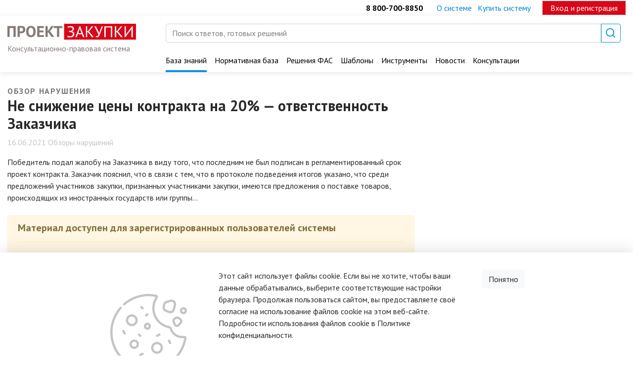

--- FILE ---
content_type: text/html; charset=UTF-8
request_url: https://vzakupki.su/article/primenenie-polozhenij-prikaza-minfina-rossii-ot-04-06-2018-%E2%84%96-126n-v-chasti-snizheniya-czeny-kontrakta-na-20-ot-czeny-predlozhennoj-pobeditelem-torgov/
body_size: 16707
content:
<!doctype html>
<html lang="ru-RU">
<head>
    <meta charset="UTF-8">
    <meta name="viewport" content="width=device-width, initial-scale=1">
    <meta name="yandex-verification" content="1e5f55739b2131d4"/>
    <link rel="profile" href="https://gmpg.org/xfn/11">

	<title>Не снижение цены контракта на 20% &#x2d; ответственность Заказчика | Проект «Закупки»</title>

<!-- The SEO Framework Создано Сибрэ Вайэр -->
<meta name="robots" content="max-snippet:-1,max-image-preview:standard,max-video-preview:-1" />
<meta name="description" content="Победитель подал жалобу на Заказчика в виду того, что последним не был подписан в регламентированный срок проект контракта. Заказчик пояснил, что в связи с тем&#8230;" />
<meta property="og:image" content="https://vzakupki.su/wp-content/uploads/2020/05/cropped-favicon.png" />
<meta property="og:image:width" content="512" />
<meta property="og:image:height" content="512" />
<meta property="og:locale" content="ru_RU" />
<meta property="og:type" content="article" />
<meta property="og:title" content="Не снижение цены контракта на 20% &#x2d; ответственность Заказчика" />
<meta property="og:description" content="Победитель подал жалобу на Заказчика в виду того, что последним не был подписан в регламентированный срок проект контракта. Заказчик пояснил, что в связи с тем, что в протоколе подведения итогов&#8230;" />
<meta property="og:url" content="https://vzakupki.su/article/primenenie-polozhenij-prikaza-minfina-rossii-ot-04-06-2018-%e2%84%96-126n-v-chasti-snizheniya-czeny-kontrakta-na-20-ot-czeny-predlozhennoj-pobeditelem-torgov/" />
<meta property="og:site_name" content="Проект «Закупки»" />
<meta property="og:updated_time" content="2021-06-16T05:58+00:00" />
<meta property="article:published_time" content="2021-06-16T05:58+00:00" />
<meta property="article:modified_time" content="2021-06-16T05:58+00:00" />
<meta name="twitter:card" content="summary_large_image" />
<meta name="twitter:title" content="Не снижение цены контракта на 20% &#x2d; ответственность Заказчика" />
<meta name="twitter:description" content="Победитель подал жалобу на Заказчика в виду того, что последним не был подписан в регламентированный срок проект контракта. Заказчик пояснил, что в связи с тем, что в протоколе подведения итогов&#8230;" />
<meta name="twitter:image" content="https://vzakupki.su/wp-content/uploads/2020/05/cropped-favicon.png" />
<meta name="twitter:image:width" content="512" />
<meta name="twitter:image:height" content="512" />
<link rel="canonical" href="https://vzakupki.su/article/primenenie-polozhenij-prikaza-minfina-rossii-ot-04-06-2018-%e2%84%96-126n-v-chasti-snizheniya-czeny-kontrakta-na-20-ot-czeny-predlozhennoj-pobeditelem-torgov/" />
<script type="application/ld+json">{"@context":"https://schema.org","@type":"BreadcrumbList","itemListElement":[{"@type":"ListItem","position":1,"item":{"@id":"https://vzakupki.su/","name":"\u041f\u0440\u043e\u0435\u043a\u0442 \u00ab\u0417\u0430\u043a\u0443\u043f\u043a\u0438\u00bb \u2014 \u0434\u043b\u044f \u0441\u043f\u0435\u0446\u0438\u0430\u043b\u0438\u0441\u0442\u043e\u0432 \u043f\u043e \u0433\u043e\u0441\u0437\u0430\u043a\u0443\u043f\u043a\u0430\u043c"}},{"@type":"ListItem","position":2,"item":{"@id":"https://vzakupki.su/article-cat/obzory-narushenij/","name":"\u041e\u0431\u0437\u043e\u0440\u044b \u043d\u0430\u0440\u0443\u0448\u0435\u043d\u0438\u0439"}},{"@type":"ListItem","position":3,"item":{"@id":"https://vzakupki.su/article/primenenie-polozhenij-prikaza-minfina-rossii-ot-04-06-2018-%e2%84%96-126n-v-chasti-snizheniya-czeny-kontrakta-na-20-ot-czeny-predlozhennoj-pobeditelem-torgov/","name":"\u041d\u0435 \u0441\u043d\u0438\u0436\u0435\u043d\u0438\u0435 \u0446\u0435\u043d\u044b \u043a\u043e\u043d\u0442\u0440\u0430\u043a\u0442\u0430 \u043d\u0430 20% &#8212; \u043e\u0442\u0432\u0435\u0442\u0441\u0442\u0432\u0435\u043d\u043d\u043e\u0441\u0442\u044c \u0417\u0430\u043a\u0430\u0437\u0447\u0438\u043a\u0430"}}]}</script>
<!-- / The SEO Framework Создано Сибрэ Вайэр | 5.37ms meta | 0.41ms boot -->

<link rel='dns-prefetch' href='//ajax.googleapis.com' />
<link rel='dns-prefetch' href='//unpkg.com' />
<link rel="alternate" title="oEmbed (JSON)" type="application/json+oembed" href="https://vzakupki.su/wp-json/oembed/1.0/embed?url=https%3A%2F%2Fvzakupki.su%2Farticle%2Fprimenenie-polozhenij-prikaza-minfina-rossii-ot-04-06-2018-%25e2%2584%2596-126n-v-chasti-snizheniya-czeny-kontrakta-na-20-ot-czeny-predlozhennoj-pobeditelem-torgov%2F" />
<link rel="alternate" title="oEmbed (XML)" type="text/xml+oembed" href="https://vzakupki.su/wp-json/oembed/1.0/embed?url=https%3A%2F%2Fvzakupki.su%2Farticle%2Fprimenenie-polozhenij-prikaza-minfina-rossii-ot-04-06-2018-%25e2%2584%2596-126n-v-chasti-snizheniya-czeny-kontrakta-na-20-ot-czeny-predlozhennoj-pobeditelem-torgov%2F&#038;format=xml" />
<style id='wp-img-auto-sizes-contain-inline-css' type='text/css'>
img:is([sizes=auto i],[sizes^="auto," i]){contain-intrinsic-size:3000px 1500px}
/*# sourceURL=wp-img-auto-sizes-contain-inline-css */
</style>
<link rel='stylesheet' id='login-with-ajax-css' href='https://vzakupki.su/wp-content/plugins/login-with-ajax/widget/widget.css?ver=3.1.8.1' type='text/css' media='all' />
<style id='wp-emoji-styles-inline-css' type='text/css'>

	img.wp-smiley, img.emoji {
		display: inline !important;
		border: none !important;
		box-shadow: none !important;
		height: 1em !important;
		width: 1em !important;
		margin: 0 0.07em !important;
		vertical-align: -0.1em !important;
		background: none !important;
		padding: 0 !important;
	}
/*# sourceURL=wp-emoji-styles-inline-css */
</style>
<style id='wp-block-library-inline-css' type='text/css'>
:root{--wp-block-synced-color:#7a00df;--wp-block-synced-color--rgb:122,0,223;--wp-bound-block-color:var(--wp-block-synced-color);--wp-editor-canvas-background:#ddd;--wp-admin-theme-color:#007cba;--wp-admin-theme-color--rgb:0,124,186;--wp-admin-theme-color-darker-10:#006ba1;--wp-admin-theme-color-darker-10--rgb:0,107,160.5;--wp-admin-theme-color-darker-20:#005a87;--wp-admin-theme-color-darker-20--rgb:0,90,135;--wp-admin-border-width-focus:2px}@media (min-resolution:192dpi){:root{--wp-admin-border-width-focus:1.5px}}.wp-element-button{cursor:pointer}:root .has-very-light-gray-background-color{background-color:#eee}:root .has-very-dark-gray-background-color{background-color:#313131}:root .has-very-light-gray-color{color:#eee}:root .has-very-dark-gray-color{color:#313131}:root .has-vivid-green-cyan-to-vivid-cyan-blue-gradient-background{background:linear-gradient(135deg,#00d084,#0693e3)}:root .has-purple-crush-gradient-background{background:linear-gradient(135deg,#34e2e4,#4721fb 50%,#ab1dfe)}:root .has-hazy-dawn-gradient-background{background:linear-gradient(135deg,#faaca8,#dad0ec)}:root .has-subdued-olive-gradient-background{background:linear-gradient(135deg,#fafae1,#67a671)}:root .has-atomic-cream-gradient-background{background:linear-gradient(135deg,#fdd79a,#004a59)}:root .has-nightshade-gradient-background{background:linear-gradient(135deg,#330968,#31cdcf)}:root .has-midnight-gradient-background{background:linear-gradient(135deg,#020381,#2874fc)}:root{--wp--preset--font-size--normal:16px;--wp--preset--font-size--huge:42px}.has-regular-font-size{font-size:1em}.has-larger-font-size{font-size:2.625em}.has-normal-font-size{font-size:var(--wp--preset--font-size--normal)}.has-huge-font-size{font-size:var(--wp--preset--font-size--huge)}.has-text-align-center{text-align:center}.has-text-align-left{text-align:left}.has-text-align-right{text-align:right}.has-fit-text{white-space:nowrap!important}#end-resizable-editor-section{display:none}.aligncenter{clear:both}.items-justified-left{justify-content:flex-start}.items-justified-center{justify-content:center}.items-justified-right{justify-content:flex-end}.items-justified-space-between{justify-content:space-between}.screen-reader-text{border:0;clip-path:inset(50%);height:1px;margin:-1px;overflow:hidden;padding:0;position:absolute;width:1px;word-wrap:normal!important}.screen-reader-text:focus{background-color:#ddd;clip-path:none;color:#444;display:block;font-size:1em;height:auto;left:5px;line-height:normal;padding:15px 23px 14px;text-decoration:none;top:5px;width:auto;z-index:100000}html :where(.has-border-color){border-style:solid}html :where([style*=border-top-color]){border-top-style:solid}html :where([style*=border-right-color]){border-right-style:solid}html :where([style*=border-bottom-color]){border-bottom-style:solid}html :where([style*=border-left-color]){border-left-style:solid}html :where([style*=border-width]){border-style:solid}html :where([style*=border-top-width]){border-top-style:solid}html :where([style*=border-right-width]){border-right-style:solid}html :where([style*=border-bottom-width]){border-bottom-style:solid}html :where([style*=border-left-width]){border-left-style:solid}html :where(img[class*=wp-image-]){height:auto;max-width:100%}:where(figure){margin:0 0 1em}html :where(.is-position-sticky){--wp-admin--admin-bar--position-offset:var(--wp-admin--admin-bar--height,0px)}@media screen and (max-width:600px){html :where(.is-position-sticky){--wp-admin--admin-bar--position-offset:0px}}

/*# sourceURL=wp-block-library-inline-css */
</style><style id='wp-block-paragraph-inline-css' type='text/css'>
.is-small-text{font-size:.875em}.is-regular-text{font-size:1em}.is-large-text{font-size:2.25em}.is-larger-text{font-size:3em}.has-drop-cap:not(:focus):first-letter{float:left;font-size:8.4em;font-style:normal;font-weight:100;line-height:.68;margin:.05em .1em 0 0;text-transform:uppercase}body.rtl .has-drop-cap:not(:focus):first-letter{float:none;margin-left:.1em}p.has-drop-cap.has-background{overflow:hidden}:root :where(p.has-background){padding:1.25em 2.375em}:where(p.has-text-color:not(.has-link-color)) a{color:inherit}p.has-text-align-left[style*="writing-mode:vertical-lr"],p.has-text-align-right[style*="writing-mode:vertical-rl"]{rotate:180deg}
/*# sourceURL=https://vzakupki.su/wp-includes/blocks/paragraph/style.min.css */
</style>
<style id='wp-block-table-inline-css' type='text/css'>
.wp-block-table{overflow-x:auto}.wp-block-table table{border-collapse:collapse;width:100%}.wp-block-table thead{border-bottom:3px solid}.wp-block-table tfoot{border-top:3px solid}.wp-block-table td,.wp-block-table th{border:1px solid;padding:.5em}.wp-block-table .has-fixed-layout{table-layout:fixed;width:100%}.wp-block-table .has-fixed-layout td,.wp-block-table .has-fixed-layout th{word-break:break-word}.wp-block-table.aligncenter,.wp-block-table.alignleft,.wp-block-table.alignright{display:table;width:auto}.wp-block-table.aligncenter td,.wp-block-table.aligncenter th,.wp-block-table.alignleft td,.wp-block-table.alignleft th,.wp-block-table.alignright td,.wp-block-table.alignright th{word-break:break-word}.wp-block-table .has-subtle-light-gray-background-color{background-color:#f3f4f5}.wp-block-table .has-subtle-pale-green-background-color{background-color:#e9fbe5}.wp-block-table .has-subtle-pale-blue-background-color{background-color:#e7f5fe}.wp-block-table .has-subtle-pale-pink-background-color{background-color:#fcf0ef}.wp-block-table.is-style-stripes{background-color:initial;border-collapse:inherit;border-spacing:0}.wp-block-table.is-style-stripes tbody tr:nth-child(odd){background-color:#f0f0f0}.wp-block-table.is-style-stripes.has-subtle-light-gray-background-color tbody tr:nth-child(odd){background-color:#f3f4f5}.wp-block-table.is-style-stripes.has-subtle-pale-green-background-color tbody tr:nth-child(odd){background-color:#e9fbe5}.wp-block-table.is-style-stripes.has-subtle-pale-blue-background-color tbody tr:nth-child(odd){background-color:#e7f5fe}.wp-block-table.is-style-stripes.has-subtle-pale-pink-background-color tbody tr:nth-child(odd){background-color:#fcf0ef}.wp-block-table.is-style-stripes td,.wp-block-table.is-style-stripes th{border-color:#0000}.wp-block-table.is-style-stripes{border-bottom:1px solid #f0f0f0}.wp-block-table .has-border-color td,.wp-block-table .has-border-color th,.wp-block-table .has-border-color tr,.wp-block-table .has-border-color>*{border-color:inherit}.wp-block-table table[style*=border-top-color] tr:first-child,.wp-block-table table[style*=border-top-color] tr:first-child td,.wp-block-table table[style*=border-top-color] tr:first-child th,.wp-block-table table[style*=border-top-color]>*,.wp-block-table table[style*=border-top-color]>* td,.wp-block-table table[style*=border-top-color]>* th{border-top-color:inherit}.wp-block-table table[style*=border-top-color] tr:not(:first-child){border-top-color:initial}.wp-block-table table[style*=border-right-color] td:last-child,.wp-block-table table[style*=border-right-color] th,.wp-block-table table[style*=border-right-color] tr,.wp-block-table table[style*=border-right-color]>*{border-right-color:inherit}.wp-block-table table[style*=border-bottom-color] tr:last-child,.wp-block-table table[style*=border-bottom-color] tr:last-child td,.wp-block-table table[style*=border-bottom-color] tr:last-child th,.wp-block-table table[style*=border-bottom-color]>*,.wp-block-table table[style*=border-bottom-color]>* td,.wp-block-table table[style*=border-bottom-color]>* th{border-bottom-color:inherit}.wp-block-table table[style*=border-bottom-color] tr:not(:last-child){border-bottom-color:initial}.wp-block-table table[style*=border-left-color] td:first-child,.wp-block-table table[style*=border-left-color] th,.wp-block-table table[style*=border-left-color] tr,.wp-block-table table[style*=border-left-color]>*{border-left-color:inherit}.wp-block-table table[style*=border-style] td,.wp-block-table table[style*=border-style] th,.wp-block-table table[style*=border-style] tr,.wp-block-table table[style*=border-style]>*{border-style:inherit}.wp-block-table table[style*=border-width] td,.wp-block-table table[style*=border-width] th,.wp-block-table table[style*=border-width] tr,.wp-block-table table[style*=border-width]>*{border-style:inherit;border-width:inherit}
/*# sourceURL=https://vzakupki.su/wp-includes/blocks/table/style.min.css */
</style>
<style id='global-styles-inline-css' type='text/css'>
:root{--wp--preset--aspect-ratio--square: 1;--wp--preset--aspect-ratio--4-3: 4/3;--wp--preset--aspect-ratio--3-4: 3/4;--wp--preset--aspect-ratio--3-2: 3/2;--wp--preset--aspect-ratio--2-3: 2/3;--wp--preset--aspect-ratio--16-9: 16/9;--wp--preset--aspect-ratio--9-16: 9/16;--wp--preset--color--black: #000000;--wp--preset--color--cyan-bluish-gray: #abb8c3;--wp--preset--color--white: #ffffff;--wp--preset--color--pale-pink: #f78da7;--wp--preset--color--vivid-red: #cf2e2e;--wp--preset--color--luminous-vivid-orange: #ff6900;--wp--preset--color--luminous-vivid-amber: #fcb900;--wp--preset--color--light-green-cyan: #7bdcb5;--wp--preset--color--vivid-green-cyan: #00d084;--wp--preset--color--pale-cyan-blue: #8ed1fc;--wp--preset--color--vivid-cyan-blue: #0693e3;--wp--preset--color--vivid-purple: #9b51e0;--wp--preset--gradient--vivid-cyan-blue-to-vivid-purple: linear-gradient(135deg,rgb(6,147,227) 0%,rgb(155,81,224) 100%);--wp--preset--gradient--light-green-cyan-to-vivid-green-cyan: linear-gradient(135deg,rgb(122,220,180) 0%,rgb(0,208,130) 100%);--wp--preset--gradient--luminous-vivid-amber-to-luminous-vivid-orange: linear-gradient(135deg,rgb(252,185,0) 0%,rgb(255,105,0) 100%);--wp--preset--gradient--luminous-vivid-orange-to-vivid-red: linear-gradient(135deg,rgb(255,105,0) 0%,rgb(207,46,46) 100%);--wp--preset--gradient--very-light-gray-to-cyan-bluish-gray: linear-gradient(135deg,rgb(238,238,238) 0%,rgb(169,184,195) 100%);--wp--preset--gradient--cool-to-warm-spectrum: linear-gradient(135deg,rgb(74,234,220) 0%,rgb(151,120,209) 20%,rgb(207,42,186) 40%,rgb(238,44,130) 60%,rgb(251,105,98) 80%,rgb(254,248,76) 100%);--wp--preset--gradient--blush-light-purple: linear-gradient(135deg,rgb(255,206,236) 0%,rgb(152,150,240) 100%);--wp--preset--gradient--blush-bordeaux: linear-gradient(135deg,rgb(254,205,165) 0%,rgb(254,45,45) 50%,rgb(107,0,62) 100%);--wp--preset--gradient--luminous-dusk: linear-gradient(135deg,rgb(255,203,112) 0%,rgb(199,81,192) 50%,rgb(65,88,208) 100%);--wp--preset--gradient--pale-ocean: linear-gradient(135deg,rgb(255,245,203) 0%,rgb(182,227,212) 50%,rgb(51,167,181) 100%);--wp--preset--gradient--electric-grass: linear-gradient(135deg,rgb(202,248,128) 0%,rgb(113,206,126) 100%);--wp--preset--gradient--midnight: linear-gradient(135deg,rgb(2,3,129) 0%,rgb(40,116,252) 100%);--wp--preset--font-size--small: 13px;--wp--preset--font-size--medium: 20px;--wp--preset--font-size--large: 36px;--wp--preset--font-size--x-large: 42px;--wp--preset--spacing--20: 0.44rem;--wp--preset--spacing--30: 0.67rem;--wp--preset--spacing--40: 1rem;--wp--preset--spacing--50: 1.5rem;--wp--preset--spacing--60: 2.25rem;--wp--preset--spacing--70: 3.38rem;--wp--preset--spacing--80: 5.06rem;--wp--preset--shadow--natural: 6px 6px 9px rgba(0, 0, 0, 0.2);--wp--preset--shadow--deep: 12px 12px 50px rgba(0, 0, 0, 0.4);--wp--preset--shadow--sharp: 6px 6px 0px rgba(0, 0, 0, 0.2);--wp--preset--shadow--outlined: 6px 6px 0px -3px rgb(255, 255, 255), 6px 6px rgb(0, 0, 0);--wp--preset--shadow--crisp: 6px 6px 0px rgb(0, 0, 0);}:where(.is-layout-flex){gap: 0.5em;}:where(.is-layout-grid){gap: 0.5em;}body .is-layout-flex{display: flex;}.is-layout-flex{flex-wrap: wrap;align-items: center;}.is-layout-flex > :is(*, div){margin: 0;}body .is-layout-grid{display: grid;}.is-layout-grid > :is(*, div){margin: 0;}:where(.wp-block-columns.is-layout-flex){gap: 2em;}:where(.wp-block-columns.is-layout-grid){gap: 2em;}:where(.wp-block-post-template.is-layout-flex){gap: 1.25em;}:where(.wp-block-post-template.is-layout-grid){gap: 1.25em;}.has-black-color{color: var(--wp--preset--color--black) !important;}.has-cyan-bluish-gray-color{color: var(--wp--preset--color--cyan-bluish-gray) !important;}.has-white-color{color: var(--wp--preset--color--white) !important;}.has-pale-pink-color{color: var(--wp--preset--color--pale-pink) !important;}.has-vivid-red-color{color: var(--wp--preset--color--vivid-red) !important;}.has-luminous-vivid-orange-color{color: var(--wp--preset--color--luminous-vivid-orange) !important;}.has-luminous-vivid-amber-color{color: var(--wp--preset--color--luminous-vivid-amber) !important;}.has-light-green-cyan-color{color: var(--wp--preset--color--light-green-cyan) !important;}.has-vivid-green-cyan-color{color: var(--wp--preset--color--vivid-green-cyan) !important;}.has-pale-cyan-blue-color{color: var(--wp--preset--color--pale-cyan-blue) !important;}.has-vivid-cyan-blue-color{color: var(--wp--preset--color--vivid-cyan-blue) !important;}.has-vivid-purple-color{color: var(--wp--preset--color--vivid-purple) !important;}.has-black-background-color{background-color: var(--wp--preset--color--black) !important;}.has-cyan-bluish-gray-background-color{background-color: var(--wp--preset--color--cyan-bluish-gray) !important;}.has-white-background-color{background-color: var(--wp--preset--color--white) !important;}.has-pale-pink-background-color{background-color: var(--wp--preset--color--pale-pink) !important;}.has-vivid-red-background-color{background-color: var(--wp--preset--color--vivid-red) !important;}.has-luminous-vivid-orange-background-color{background-color: var(--wp--preset--color--luminous-vivid-orange) !important;}.has-luminous-vivid-amber-background-color{background-color: var(--wp--preset--color--luminous-vivid-amber) !important;}.has-light-green-cyan-background-color{background-color: var(--wp--preset--color--light-green-cyan) !important;}.has-vivid-green-cyan-background-color{background-color: var(--wp--preset--color--vivid-green-cyan) !important;}.has-pale-cyan-blue-background-color{background-color: var(--wp--preset--color--pale-cyan-blue) !important;}.has-vivid-cyan-blue-background-color{background-color: var(--wp--preset--color--vivid-cyan-blue) !important;}.has-vivid-purple-background-color{background-color: var(--wp--preset--color--vivid-purple) !important;}.has-black-border-color{border-color: var(--wp--preset--color--black) !important;}.has-cyan-bluish-gray-border-color{border-color: var(--wp--preset--color--cyan-bluish-gray) !important;}.has-white-border-color{border-color: var(--wp--preset--color--white) !important;}.has-pale-pink-border-color{border-color: var(--wp--preset--color--pale-pink) !important;}.has-vivid-red-border-color{border-color: var(--wp--preset--color--vivid-red) !important;}.has-luminous-vivid-orange-border-color{border-color: var(--wp--preset--color--luminous-vivid-orange) !important;}.has-luminous-vivid-amber-border-color{border-color: var(--wp--preset--color--luminous-vivid-amber) !important;}.has-light-green-cyan-border-color{border-color: var(--wp--preset--color--light-green-cyan) !important;}.has-vivid-green-cyan-border-color{border-color: var(--wp--preset--color--vivid-green-cyan) !important;}.has-pale-cyan-blue-border-color{border-color: var(--wp--preset--color--pale-cyan-blue) !important;}.has-vivid-cyan-blue-border-color{border-color: var(--wp--preset--color--vivid-cyan-blue) !important;}.has-vivid-purple-border-color{border-color: var(--wp--preset--color--vivid-purple) !important;}.has-vivid-cyan-blue-to-vivid-purple-gradient-background{background: var(--wp--preset--gradient--vivid-cyan-blue-to-vivid-purple) !important;}.has-light-green-cyan-to-vivid-green-cyan-gradient-background{background: var(--wp--preset--gradient--light-green-cyan-to-vivid-green-cyan) !important;}.has-luminous-vivid-amber-to-luminous-vivid-orange-gradient-background{background: var(--wp--preset--gradient--luminous-vivid-amber-to-luminous-vivid-orange) !important;}.has-luminous-vivid-orange-to-vivid-red-gradient-background{background: var(--wp--preset--gradient--luminous-vivid-orange-to-vivid-red) !important;}.has-very-light-gray-to-cyan-bluish-gray-gradient-background{background: var(--wp--preset--gradient--very-light-gray-to-cyan-bluish-gray) !important;}.has-cool-to-warm-spectrum-gradient-background{background: var(--wp--preset--gradient--cool-to-warm-spectrum) !important;}.has-blush-light-purple-gradient-background{background: var(--wp--preset--gradient--blush-light-purple) !important;}.has-blush-bordeaux-gradient-background{background: var(--wp--preset--gradient--blush-bordeaux) !important;}.has-luminous-dusk-gradient-background{background: var(--wp--preset--gradient--luminous-dusk) !important;}.has-pale-ocean-gradient-background{background: var(--wp--preset--gradient--pale-ocean) !important;}.has-electric-grass-gradient-background{background: var(--wp--preset--gradient--electric-grass) !important;}.has-midnight-gradient-background{background: var(--wp--preset--gradient--midnight) !important;}.has-small-font-size{font-size: var(--wp--preset--font-size--small) !important;}.has-medium-font-size{font-size: var(--wp--preset--font-size--medium) !important;}.has-large-font-size{font-size: var(--wp--preset--font-size--large) !important;}.has-x-large-font-size{font-size: var(--wp--preset--font-size--x-large) !important;}
/*# sourceURL=global-styles-inline-css */
</style>

<style id='classic-theme-styles-inline-css' type='text/css'>
/*! This file is auto-generated */
.wp-block-button__link{color:#fff;background-color:#32373c;border-radius:9999px;box-shadow:none;text-decoration:none;padding:calc(.667em + 2px) calc(1.333em + 2px);font-size:1.125em}.wp-block-file__button{background:#32373c;color:#fff;text-decoration:none}
/*# sourceURL=/wp-includes/css/classic-themes.min.css */
</style>
<link rel='stylesheet' id='gutenberg-style-css' href='https://vzakupki.su/wp-content/themes/proz/gutenberg-style.css?ver=6.9' type='text/css' media='all' />
<link rel='stylesheet' id='contact-form-7-css' href='https://vzakupki.su/wp-content/plugins/contact-form-7/includes/css/styles.css?ver=5.5.3' type='text/css' media='all' />
<link rel='stylesheet' id='pms-style-front-end-css' href='https://vzakupki.su/wp-content/plugins/paid-member-subscriptions/assets/css/style-front-end.css?ver=1.9.4' type='text/css' media='all' />
<link rel='stylesheet' id='dashicons-css' href='https://vzakupki.su/wp-includes/css/dashicons.min.css?ver=6.9' type='text/css' media='all' />
<link rel='stylesheet' id='post-views-counter-frontend-css' href='https://vzakupki.su/wp-content/plugins/post-views-counter/css/frontend.css?ver=1.3.10' type='text/css' media='all' />
<link rel='stylesheet' id='burger-style-css' href='https://vzakupki.su/wp-content/themes/proz/assets/hamburgers.min.css?ver=6.9' type='text/css' media='all' />
<link rel='stylesheet' id='swiper-style-css' href='https://unpkg.com/swiper@7/swiper-bundle.min.css?ver=6.9' type='text/css' media='all' />
<link rel='stylesheet' id='proz-style-css' href='https://vzakupki.su/wp-content/themes/proz/style.css?ver=1631435781' type='text/css' media='all' />
<link rel='stylesheet' id='customScrollbar-css' href='https://vzakupki.su/wp-content/themes/proz/assets/scrollbar/jquery.mCustomScrollbar.min.css?ver=2020062201' type='text/css' media='all' />
<script type="text/javascript" src="//ajax.googleapis.com/ajax/libs/jquery/1/jquery.min.js?ver=6.9" id="jquery-js"></script>
<script type="text/javascript" id="login-with-ajax-js-extra">
/* <![CDATA[ */
var LWA = {"ajaxurl":"https://vzakupki.su/wp-admin/admin-ajax.php"};
//# sourceURL=login-with-ajax-js-extra
/* ]]> */
</script>
<script type="text/javascript" src="https://vzakupki.su/wp-content/plugins/login-with-ajax/widget/login-with-ajax.js?ver=3.1.8.1" id="login-with-ajax-js"></script>
<script type="text/javascript" id="pms-front-end-js-extra">
/* <![CDATA[ */
var pmsGdpr = {"delete_url":"https://vzakupki.su?pms_user=0&pms_action=pms_delete_user&pms_nonce=1079c4670c","delete_text":"Type DELETE to confirm deleting your account and all data associated with it:","delete_error_text":"You did not type DELETE. Try again!"};
//# sourceURL=pms-front-end-js-extra
/* ]]> */
</script>
<script type="text/javascript" src="https://vzakupki.su/wp-content/plugins/paid-member-subscriptions/assets/js/front-end.js?ver=1.9.4" id="pms-front-end-js"></script>
<script type="text/javascript" src="https://vzakupki.su/wp-content/plugins/prc-consultations/assets/js/functions.js?ver=6.9" id="cons_functions-js"></script>
<script type="text/javascript" src="https://vzakupki.su/wp-content/themes/proz/js/jquery.maskedinput.min.js?ver=6.9" id="me-masked-input-js"></script>
<link rel="https://api.w.org/" href="https://vzakupki.su/wp-json/" /><link rel="alternate" title="JSON" type="application/json" href="https://vzakupki.su/wp-json/wp/v2/article/1115657" />    <link href="https://cdn.jsdelivr.net/npm/select2@4.0.12/dist/css/select2.min.css" rel="stylesheet"/>
    <script src="https://cdn.jsdelivr.net/npm/select2@4.0.12/dist/js/select2.min.js"></script>
	<script src="//code-ya.jivosite.com/widget/bWJCwE80Nd" async></script>        <!-- Yandex.Metrika counter -->
        <script type="text/javascript">
            (function (m, e, t, r, i, k, a) {
                m[i] = m[i] || function () {
                    (m[i].a = m[i].a || []).push(arguments)
                };
                m[i].l = 1 * new Date();
                k = e.createElement(t), a = e.getElementsByTagName(t)[0], k.async = 1, k.src = r, a.parentNode.insertBefore(k, a)
            })
            (window, document, "script", "https://mc.yandex.ru/metrika/tag.js", "ym");

            ym(64710145, "init", {
                clickmap: true,
                trackLinks: true,
                accurateTrackBounce: true,
                webvisor: true
            });
        </script>
        <noscript>
            <div><img src="https://mc.yandex.ru/watch/64710145" style="position:absolute; left:-9999px;" alt=""/></div>
        </noscript>
        <!-- /Yandex.Metrika counter -->
	        <!-- Global site tag (gtag.js) - Google Analytics -->
        <script async src="https://www.googletagmanager.com/gtag/js?id=UA-174576227-1"></script>
        <script>
            window.dataLayer = window.dataLayer || [];

            function gtag() {
                dataLayer.push(arguments);
            }

            gtag('js', new Date());

            gtag('config', 'UA-174576227-1');
        </script>
	    <script src="https://kit.fontawesome.com/4988c72512.js" crossorigin="anonymous"></script>
	<style type="text/css">.recentcomments a{display:inline !important;padding:0 !important;margin:0 !important;}</style>
		<style>
			#wp-admin-bar-pvc-post-views .pvc-graph-container { padding-top: 6px; padding-bottom: 6px; position: relative; display: block; height: 100%; box-sizing: border-box; }
			#wp-admin-bar-pvc-post-views .pvc-line-graph {
				display: inline-block;
				width: 1px;
				margin-right: 1px;
				background-color: #ccc;
				vertical-align: baseline;
			}
			#wp-admin-bar-pvc-post-views .pvc-line-graph:hover { background-color: #eee; }
			#wp-admin-bar-pvc-post-views .pvc-line-graph-0 { height: 1% }
			#wp-admin-bar-pvc-post-views .pvc-line-graph-1 { height: 5% }
			#wp-admin-bar-pvc-post-views .pvc-line-graph-2 { height: 10% }
			#wp-admin-bar-pvc-post-views .pvc-line-graph-3 { height: 15% }
			#wp-admin-bar-pvc-post-views .pvc-line-graph-4 { height: 20% }
			#wp-admin-bar-pvc-post-views .pvc-line-graph-5 { height: 25% }
			#wp-admin-bar-pvc-post-views .pvc-line-graph-6 { height: 30% }
			#wp-admin-bar-pvc-post-views .pvc-line-graph-7 { height: 35% }
			#wp-admin-bar-pvc-post-views .pvc-line-graph-8 { height: 40% }
			#wp-admin-bar-pvc-post-views .pvc-line-graph-9 { height: 45% }
			#wp-admin-bar-pvc-post-views .pvc-line-graph-10 { height: 50% }
			#wp-admin-bar-pvc-post-views .pvc-line-graph-11 { height: 55% }
			#wp-admin-bar-pvc-post-views .pvc-line-graph-12 { height: 60% }
			#wp-admin-bar-pvc-post-views .pvc-line-graph-13 { height: 65% }
			#wp-admin-bar-pvc-post-views .pvc-line-graph-14 { height: 70% }
			#wp-admin-bar-pvc-post-views .pvc-line-graph-15 { height: 75% }
			#wp-admin-bar-pvc-post-views .pvc-line-graph-16 { height: 80% }
			#wp-admin-bar-pvc-post-views .pvc-line-graph-17 { height: 85% }
			#wp-admin-bar-pvc-post-views .pvc-line-graph-18 { height: 90% }
			#wp-admin-bar-pvc-post-views .pvc-line-graph-19 { height: 95% }
			#wp-admin-bar-pvc-post-views .pvc-line-graph-20 { height: 100% }
		</style><link rel="icon" href="https://vzakupki.su/wp-content/uploads/2020/05/cropped-favicon-32x32.png" sizes="32x32" />
<link rel="icon" href="https://vzakupki.su/wp-content/uploads/2020/05/cropped-favicon-192x192.png" sizes="192x192" />
<link rel="apple-touch-icon" href="https://vzakupki.su/wp-content/uploads/2020/05/cropped-favicon-180x180.png" />
<meta name="msapplication-TileImage" content="https://vzakupki.su/wp-content/uploads/2020/05/cropped-favicon-270x270.png" />
</head>

<body class="wp-singular article-template-default single single-article postid-1115657 single-format-standard wp-theme-proz">
<div id="page" class="site">

    <header id="masthead" class="site-header">

        <div class="top-menu__wrapper">

            <div class="container">

                <div class="top-menu">

                    <div class="d-flex">
                        <ul class="list-inline text-grey" hidden>
                            <li class="list-inline-item">Дата окончания подписки: 26.09.2019</li>
                            <li class="list-inline-item">Осталось консультаций: 7</li>
                        </ul>
                    </div>

                    <nav class="top-menu__nav">
                        <ul class="list-inline">
                            <li class="list-inline-item mr-4"><a href="tel:88007008850" class="black-link"><strong>8 800-700-8850</strong></a></li>
                            <li class="list-inline-item"><a href="/about-site/">О системе</a></li>
							                                <li class="list-inline-item"><a href="/register/">Купить систему</a></li>
							                        </ul>
						                        <div class="ml-4">
							                                <a class="label-link" href="/login/" data-toggle="modal" data-target="#loginModal">Вход и регистрация</a>
							                        </div>
                    </nav>
                </div>

				
            </div>
        </div><!-- .top-menu-wrapper -->

        <div class="main-menu bottom-shadow">

            <div class="container">

                <div class="main-menu__wrapper">

                    <div class="main-menu__block-1">
                        <a href="https://vzakupki.su" class="no-decoration">
                            <div class="header-logo">
                                <img src="https://vzakupki.su/wp-content/themes/proz/images/logo.svg"
                                     alt="Логотип Проект госзакупки">
                                <div class="header-logo__descr">Консультационно-правовая система</div>
                            </div>
                        </a>

                        <div class="main-menu__burger">
							                            <button class="hamburger hamburger--slider" type="button">
                            <span class="hamburger-box">
                              <span class="hamburger-inner"></span>
                            </span>
                            </button>
                        </div>
                    </div>

                    <div class="main-menu__block-2 header-nav__container">

                        <div class="input-group main-search">
                            <input class="form-control" id="mainSearch" type="text" placeholder="Поиск ответов, готовых решений"
                                   value="" autocomplete="off">
                            <div class="input-group-append">
                                <button class="btn btn-outline-dark btn-close" type="button" style="display:none;"></button>
                                <button class="btn btn-outline-primary btn-magnifier" type="button" id="runSearch"></button>
                            </div>
                        </div>

						<div class="panel-layout"></div>

<div class="input-panel shadow-lg" style="display:none;">
    <button class="btn btn-link input-panel__close" hidden>Закрыть</button>
    <div class="input-panel__left">

		        <div>
            <div class="btn-group btn-group-toggle option1 mb-3" data-toggle="buttons">
                <label class="btn btn-sm btn-outline-primary active">
                    <input type="radio" class="post-type" name="topic-options" id="option11" autocomplete="off"
                           value="topic" checked> В разделе
                </label>
                <label class="btn btn-sm btn-outline-primary">
                    <input type="radio" class="post-type" name="topic-options" id="option12" autocomplete="off"
                           value="all"> В системе
                </label>
            </div>

            <div class="topics topic-check mb-4" style="display:none;">
                <div class="custom-control custom-checkbox">
                    <input type="checkbox" class="custom-control-input" id="topicCheck11"
                           value="article"  checked='checked'>
                    <label class="custom-control-label" for="topicCheck11">База знаний</label>
                </div>
                <div class="custom-control custom-checkbox">
                    <input type="checkbox" class="custom-control-input" id="topicCheck12">
                    <label class="custom-control-label" for="topicCheck12">Правовая база</label>
                </div>
                <div class="custom-control custom-checkbox">
                    <input type="checkbox" class="custom-control-input" id="topicCheck13"
                           value="fas_decision" >
                    <label class="custom-control-label" for="topicCheck13">Решения ФАС</label>
                </div>
                <div class="custom-control custom-checkbox">
                    <input type="checkbox" class="custom-control-input"
                           id="topicCheck14" value="template" >
                    <label class="custom-control-label" for="topicCheck14">Шаблоны</label>
                </div>
                <div class="custom-control custom-checkbox">
                    <input type="checkbox" class="custom-control-input"
                           id="topicCheck15" value="news" >
                    <label class="custom-control-label" for="topicCheck15">Новости</label>
                </div>
                <div class="custom-control custom-checkbox">
                    <input type="checkbox" class="custom-control-input"
                           id="topicCheck16" value="consultation" >
                    <label class="custom-control-label" for="topicCheck16">Консультации</label>
                </div>
            </div>
        </div>

		<div class="search-filters">
        <div class="filter filter-2" data-taxonomy="article_category">
            <div class="btn-group btn-group-toggle mb-3" data-toggle="buttons">
                <label class="btn btn-sm btn-outline-primary active">
                    <input type="radio" class="options" name="category-options" id="option21" autocomplete="off"
                           value="all"
                           data-taxonomy="article_category" checked> Все
                    категории
                </label>
                <label class="btn btn-sm btn-outline-primary">
                    <input type="radio" class="options" name="category-options" id="option22" autocomplete="off"
                           value="some"
                           data-taxonomy="article_category">
                    Выборочно
                </label>
            </div>

            <div class="terms category-check mb-4" style="display: none">

				                        <div class="custom-control custom-checkbox">
                            <input type="checkbox" class="custom-control-input" id="customCheck21"
                                   value="zakazchiku-po-44-fz" checked>
                            <label class="custom-control-label"
                                   for="customCheck21">Заказчику по 44-ФЗ</label>
                        </div>
						                        <div class="custom-control custom-checkbox">
                            <input type="checkbox" class="custom-control-input" id="customCheck22"
                                   value="zakazchiku-po-223-fz" >
                            <label class="custom-control-label"
                                   for="customCheck22">Заказчику по 223-ФЗ</label>
                        </div>
						                        <div class="custom-control custom-checkbox">
                            <input type="checkbox" class="custom-control-input" id="customCheck23"
                                   value="situaczii" >
                            <label class="custom-control-label"
                                   for="customCheck23">Ситуации</label>
                        </div>
						                        <div class="custom-control custom-checkbox">
                            <input type="checkbox" class="custom-control-input" id="customCheck24"
                                   value="obzory-narushenij" >
                            <label class="custom-control-label"
                                   for="customCheck24">Обзоры нарушений</label>
                        </div>
						
            </div>
        </div>

		        <div class="filter filter-3" data-taxonomy="article_type">
            <div class="btn-group btn-group-toggle mb-3" data-toggle="buttons">
                <label class="btn btn-sm btn-outline-primary active">
                    <input type="radio" class="options" name="type-options" id="option31" autocomplete="off" value="all"
                           checked>Все
                    материалы
                </label>
                <label class="btn btn-sm btn-outline-primary">
                    <input type="radio" class="options" name="type-options" id="option32" autocomplete="off"
                           value="some">
                    Выборочно
                </label>
            </div>

            <div class="terms type-check mb-4" style="display: none;">

				                        <div class="custom-control custom-checkbox">
                            <input type="checkbox" class="custom-control-input" id="customCheck31"
                                   value="methodology" checked>
                            <label class="custom-control-label"
                                   for="customCheck31">Методические материалы</label>
                        </div>
						                        <div class="custom-control custom-checkbox">
                            <input type="checkbox" class="custom-control-input" id="customCheck32"
                                   value="recommendation" >
                            <label class="custom-control-label"
                                   for="customCheck32">Рекомендации</label>
                        </div>
						                        <div class="custom-control custom-checkbox">
                            <input type="checkbox" class="custom-control-input" id="customCheck33"
                                   value="video" >
                            <label class="custom-control-label"
                                   for="customCheck33">Видео</label>
                        </div>
						                        <div class="custom-control custom-checkbox">
                            <input type="checkbox" class="custom-control-input" id="customCheck34"
                                   value="article" >
                            <label class="custom-control-label"
                                   for="customCheck34">Статьи</label>
                        </div>
						                        <div class="custom-control custom-checkbox">
                            <input type="checkbox" class="custom-control-input" id="customCheck35"
                                   value="review" >
                            <label class="custom-control-label"
                                   for="customCheck35">Обзор нарушения</label>
                        </div>
						                        <div class="custom-control custom-checkbox">
                            <input type="checkbox" class="custom-control-input" id="customCheck36"
                                   value="debatable-question" >
                            <label class="custom-control-label"
                                   for="customCheck36">Спорный вопрос</label>
                        </div>
						                        <div class="custom-control custom-checkbox">
                            <input type="checkbox" class="custom-control-input" id="customCheck37"
                                   value="situation" >
                            <label class="custom-control-label"
                                   for="customCheck37">Ситуация</label>
                        </div>
						
            </div>
        </div>

		</div>
    </div>
    <div class="input-panel__right">
        <button class="btn btn-link input-panel__close" hidden>Закрыть</button>
        <div class="search-result">Введите поисковый запрос</div>
        <div class="search-result__btn" hidden>
            <button class="btn btn-light btn-block">Открыть все результаты поиска</button>
        </div>
    </div>
</div>


                        <div class="main-menu__layout"></div>
                        <div class="main-menu__inner">
                            <nav class="header-nav header-nav--lg">
                                <ul id="" class="header-menu">
                                    <li id="" class="menu-item menu-item-type-post_type menu-item-object-page
                                current-menu-item"><a href="/articles/">База знаний</a>
                                    </li>
                                    <li id="" class="menu-item menu-item-type-post_type menu-item-object-page
                                "><a href="/lows/">Нормативная база</a>
                                    </li>
                                    <li id=""
                                        class="menu-item menu-item-type-post_type menu-item-object-page "><a href="/fas/">Решения ФАС</a></li>
                                    <li id=""
                                        class="menu-item menu-item-type-post_type menu-item-object-page "><a href="/templates/">Шаблоны</a></li>
                                    <li id=""
                                        class="menu-item menu-item-type-post_type menu-item-object-page "><a href="/tools/">Инструменты</a></li>
                                    <li id=""
                                        class="menu-item menu-item-type-post_type menu-item-object-page "><a href="/news/">Новости</a></li>
                                    <li id=""
                                        class="menu-item menu-item-type-post_type menu-item-object-page "><a href="/consultations/">Консультации</a></li>
                                </ul>

                                <ul class="list-inline d-none d-md-block_">
                                    <li class="list-inline-item mr-4"><a href="tel:88007008850" class="black-link"><strong>8 800-700-8850</strong></a></li>
                                    <li class="list-inline-item"><a href="/about-site/">О системе</a></li>
									                                        <li class="list-inline-item"><a href="/register/">Купить систему</a></li>
									                                </ul>
                            </nav>
                            <div class="mt-5 d-block d-md-none">
                                <ul class="list-inline">
                                    <li class="list-inline-item mr-4"><a href="tel:88007008850" class="black-link"><strong>8 800-700-8850</strong></a></li>
                                    <li class="list-inline-item"><a href="/about-site/">О системе</a></li>
									                                        <li class="list-inline-item"><a href="/register/">Купить систему</a></li>
									                                </ul>
                                <div class="mt-4">
									                                        <a class="label-link" href="/login/" data-toggle="modal" data-target="#loginModal">Вход и регистрация</a>
									                                </div>
                            </div>
                        </div>
                    </div>
                </div>

                <nav class="header-nav header-nav--md">
                    <ul id="" class="header-menu">
                        <li id="" class="menu-item menu-item-type-post_type menu-item-object-page
                                current-menu-item"><a href="/articles/">База знаний</a>
                        </li>
                        <li id="" class="menu-item menu-item-type-post_type menu-item-object-page
                                "><a href="/lows/">Нормативная база</a>
                        </li>
                        <li id=""
                            class="menu-item menu-item-type-post_type menu-item-object-page "><a href="/fas/">Решения ФАС</a></li>
                        <li id=""
                            class="menu-item menu-item-type-post_type menu-item-object-page "><a href="/templates/">Шаблоны</a></li>
                        <li id=""
                            class="menu-item menu-item-type-post_type menu-item-object-page "><a href="/news/">Новости</a></li>
                        <li id=""
                            class="menu-item menu-item-type-post_type menu-item-object-page "><a href="/consultations/">Консультации</a></li>
                        <li id=""
                            class="menu-item menu-item-type-post_type menu-item-object-page "><a href="/tools/">Инструменты</a></li>
                    </ul>
                </nav>

            </div>
        </div><!-- .main-menu -->

    </header><!-- #masthead -->

    <div id="content" class="site-content">

    <div id="primary" class="content-area">
        <div class="container">
            <div class="row">

                <div class="col-lg-8">

                    <main id="main" class="site-main">
                        <div class="pt-4">
							
    <article id="post-1115657" class="post-1115657 article type-article status-publish format-standard hentry article_category-obzory-narushenij article_type-review">
        <header class="entry-header">
            <div class="article-type">Обзор нарушения</div>
			<h2 class="entry-title">Не снижение цены контракта на 20% &#8212; ответственность Заказчика</h2>            <div class="entry-meta">
                <div class="">16.06.2021 Обзоры нарушений </div>
            </div><!-- .entry-meta -->
            <div class="entry-content">
				<p>Победитель подал жалобу на Заказчика в виду того, что последним не был подписан в регламентированный срок проект контракта. Заказчик пояснил, что в связи с тем, что в протоколе подведения итогов указано, что среди предложений участников закупки, признанных участниками закупки, имеются предложения о поставке товаров, происходящих из иностранных государств или группы&hellip;</p>
<div class="alert alert-warning mt-4" role="alert">
<h4 class="alert-heading">Материал доступен для зарегистрированных пользователей системы</h4>
<hr />
<p>Вы должны войти, чтобы просматривать материалы или зарегистрироваться и получить демо-доступ.</p>
<div class="mt-3"><a class="btn btn-dark mr-2" href="/login/" data-toggle="modal" data-target="#loginModal">Войти</a><a class="btn btn-outline-dark" href="/register/">Получить демо-доступ</a></div>
</div>
            </div>
        </header><!-- .entry-header -->
    </article><!-- #post-1115657 -->
	
                        </div>

						
							
							        <div class="mt-4">
            <h2 id="in-same-category">В этой же категории</h2>
            <ul class="list-unstyled">
				                    <li>
						                            <a href="https://vzakupki.su/article/nepravomernoe-trebovanie-liczenzii-zakazchikom/">Неправомерное требование лицензии Заказчиком</a> <span class="label label-review ml-2">Обзор нарушения</span>
						                    </li>

				                    <li>
						                            <a href="https://vzakupki.su/article/zakazchik-ne-opredelil-obem-uslug-i-ne-ustanovil-czenu-za-ediniczu-uslugi/">Заказчик не определил объем услуг и не установил цену за единицу услуги</a> <span class="label label-review ml-2">Обзор нарушения</span>
						                    </li>

				                    <li>
						                            <a href="https://vzakupki.su/article/ustanovlenie-okonchaniya-sroka-podachi-zayavok-na-nerabochij-den-i-narushenie-trebovanij-k-sostavu-zayavki/">Установление окончания срока подачи заявок на нерабочий день и нарушение требований к составу заявки</a> <span class="label label-review ml-2">Обзор нарушения</span>
						                    </li>

				                    <li>
						                            <a href="https://vzakupki.su/article/neodnoznachnoe-oboznachenie-srokov-ispolneniya-rabot-po-kontraktu/">Неоднозначное обозначение сроков исполнения работ по контракту</a> <span class="label label-review ml-2">Обзор нарушения</span>
						                    </li>

				                    <li>
						                            <a href="https://vzakupki.su/article/ukazanie-v-zakupke-nezaregistrirovannyh-medizdelij-na-territorii-rf-zapreshheno/">Указание в закупке незарегистрированных медизделий на территории РФ &#8212; запрещено</a> <span class="label label-review ml-2">Обзор нарушения</span>
						                    </li>

				                    <li>
						                            <a href="https://vzakupki.su/article/usloviya-oczenki-zayavok-ne-mogut-zaviset-ot-rezhima-nalogooblozheniya-uchastnika/">Условия оценки заявок не могут зависеть от режима налогообложения участника</a> <span class="label label-review ml-2">Обзор нарушения</span>
						                    </li>

				                    <li>
						                            <a href="https://vzakupki.su/article/kontrakt-so-statusom-ispolnenie-zaversheno/">Заказчик не стал учитывать при оценке заявок договор участника из-за отсутствия документов, свидетельствующих изменение итоговой цены договора</a> <span class="label label-review ml-2">Обзор нарушения</span>
						                    </li>

				            </ul>
        </div>
	
                    </main><!-- #main -->

                </div>

                <div class="right-bar__layout"></div>
                <div class="col-lg-3 offset-lg-1 py-4 right-bar hide">

                    <div class="right-bar__sticker" id="toggle-right-bar" data-bar="collapsed"><i class="fas fa-ellipsis-v text-primary"></i></div>
                    <div class="position-sticky">
                        <div class="custom-scroll mb-4">
                            <div class="" hidden>Скачать</div>
                            <div class="mb-4">
								
                            </div>
                            <div class="contents__wrapper"></div>
                            <div class="contents mt-5">
								                            </div>
                        </div>
                        <div class="contents-up" style="display: none;">
                            <a href="#" class="scroll">Вверх &uarr;</a>
                        </div>

                    </div>

                </div>
            </div>
        </div>
    </div><!-- #primary -->


</div><!-- #content -->

<footer id="colophon" class="site-footer">
    <div class="container">
        <div class="row">
            <div class="col-lg-4">
                <div class="footer-logo">
                    <img src="https://vzakupki.su/wp-content/themes/proz/images/logo.svg"
                         alt="Логотип Проект госзакупки">
                    <div class="header-logo__descr">Консультационно-правовая система</div>
                </div>
            </div>
            <div class="col-lg-4">
								<nav class="footer-menu"><ul id="menu-menu-1" class="list-unstyled"><li id="menu-item-633" class="menu-item menu-item-type-post_type menu-item-object-page menu-item-633"><a href="https://vzakupki.su/about-site/">О системе</a></li>
<li id="menu-item-638" class="menu-item menu-item-type-post_type menu-item-object-page menu-item-privacy-policy menu-item-638"><a rel="privacy-policy" href="https://vzakupki.su/privacy-policy/">Политика обработки персональных данных</a></li>
</ul></nav>            </div>
            <div class="col-lg-4">
                <div class="h3">Техподдержка</div>
                <a href="mailto:help@vzakupki.su">help@vzakupki.su</a>
                <ul class="list-inline mt-4">
                    <li><a href="/help">Справочная информация</a></li>
					                        <li><a href="" onclick="jivo_api.open();">Задать вопрос (чат)</a></li>
					                </ul>
            </div>
        </div>
        <div class="">© ИПКУ, 2017-2026. Все права защищены</div>
        <div class="mt-2">
            <a href="https://maksimerohin.ru" title="Разработка сайта — Максим Ерохин" target="_blank" rel="noopener">
                <img src="https://vzakupki.su/wp-content/themes/proz/images/me-logo.svg" alt="Логотип Максима Ерохина">
            </a>
        </div>
    </div>
</footer><!-- #colophon -->
</div><!-- #page -->

    <div class="bottom-alert">
        <div class="container">
            <div class="row">
                <div class="col-lg-5 offset-lg-4 mb-3 mb-lg-0">
                    Этот сайт использует файлы cookie. Если вы не хотите, чтобы ваши данные обрабатывались, выберите
                    соответствующие настройки браузера. Продолжая пользоваться сайтом, вы предоставляете своё согласие
                    на использование файлов cookie на этом веб-сайте. Подробности использования файлов cookie в Политике
                    конфиденциальности.
                </div>
                <div class="col-lg-3">
                    <button class="btn btn-light bottom-alert-close">Понятно</button>
                </div>
            </div>
        </div>
    </div>

<script type="speculationrules">
{"prefetch":[{"source":"document","where":{"and":[{"href_matches":"/*"},{"not":{"href_matches":["/wp-*.php","/wp-admin/*","/wp-content/uploads/*","/wp-content/*","/wp-content/plugins/*","/wp-content/themes/proz/*","/*\\?(.+)"]}},{"not":{"selector_matches":"a[rel~=\"nofollow\"]"}},{"not":{"selector_matches":".no-prefetch, .no-prefetch a"}}]},"eagerness":"conservative"}]}
</script>
    <!-- Modal -->
    <div class="modal fade" id="ratingModal" tabindex="-1" role="dialog" aria-labelledby="rateModalLabel"
         aria-hidden="true">
        <div class="modal-dialog" role="document">
            <div class="modal-content">
                <div class="modal-header">
                    <h5 class="modal-title" id="rateModalLabel">Оценить материал</h5>
                    <button type="button" class="close" data-dismiss="modal" aria-label="Close">
                        <span aria-hidden="true">&times;</span>
                    </button>
                </div>
                <div class="modal-body">
                    <div>Ваша оценка поможет нам делать сайт лучше.</div>
                    <div class="rating">

                        <div class="rating__stars">
                            <div class="rating-stars">
                                <div class="rating-stars__inner rating-stars__inner_big">
                                    <input id="star5" type="radio" name="reviewStars" data-target="#rateSection5" value="5">
                                    <label title="Очень полезен" for="star5"></label>

                                    <input id="star4" type="radio" name="reviewStars" data-target="#rateSection4" value="4">
                                    <label title="Полезен" for="star4"></label>

                                    <input id="star3" type="radio" name="reviewStars" data-target="#rateSection3" value="3">
                                    <label title="Немного помог" for="star3"></label>

                                    <input id="star2" type="radio" name="reviewStars" data-target="#rateSection2" value="2">
                                    <label title="Бесполезен" for="star2"></label>

                                    <input id="star1" type="radio" name="reviewStars" data-target="#rateSection1" value="1">
                                    <label title="Совершенно бесполезен" for="star1"></label>
                                </div>
                            </div>
                        </div>

                        <div class="rating__details">
                            <div class="rating__section" id="rateSection1">
                                <div class="custom-control custom-radio">
                                    <input type="radio" id="rate11" name="rate1" class="custom-control-input"
                                           value="11">
                                    <label class="custom-control-label" for="rate11">Материал не актуален</label>
                                </div>
                                <div class="custom-control custom-radio">
                                    <input type="radio" id="rate12" name="rate1" class="custom-control-input"
                                           value="12">
                                    <label class="custom-control-label" for="rate12">Не нашел информации, которую искал</label>
                                </div>
                                <div class="custom-control custom-radio">
                                    <input type="radio" id="rate13" name="rate1" class="custom-control-input" value="13">
                                    <label class="custom-control-label" for="rate13">Есть законодательные ошибки и неточности</label>
                                </div>
                                <div class="custom-control custom-radio">
                                    <input type="radio" id="rate14" name="rate1" class="custom-control-input"
                                           value="14">
                                    <label class="custom-control-label" for="rate14">Эта тема мне совсем не интересна</label>
                                </div>
                                <div class="custom-control custom-radio">
                                    <input type="radio" id="rate15" name="rate1" class="custom-control-input"
                                           value="15">
                                    <label class="custom-control-label" for="rate15">Скучный и ненужный материал</label>
                                </div>
                            </div>
                            <div class="rating__section" id="rateSection2">
                                <div class="custom-control custom-radio">
                                    <input type="radio" id="rate21" name="rate2" class="custom-control-input"
                                           value="21">
                                    <label class="custom-control-label" for="rate21">Очень узкая тематика материала</label>
                                </div>
                                <div class="custom-control custom-radio">
                                    <input type="radio" id="rate22" name="rate2" class="custom-control-input"
                                           value="22">
                                    <label class="custom-control-label" for="rate22">Не хватило информации. Хотелось больше подробностей</label>
                                </div>
                                <div class="custom-control custom-radio">
                                    <input type="radio" id="rate23" name="rate2" class="custom-control-input"
                                           value="23">
                                    <label class="custom-control-label" for="rate23">Тяжело читать, тяжелый «законодательный» язык</label>
                                </div>
                                <div class="custom-control custom-radio">
                                    <input type="radio" id="rate24" name="rate2" class="custom-control-input"
                                           value="24">
                                    <label class="custom-control-label" for="rate24">Мало примеров из практики</label>
                                </div>
                                <div class="custom-control custom-radio">
                                    <input type="radio" id="rate25" name="rate2" class="custom-control-input"
                                           value="25">
                                    <label class="custom-control-label" for="rate25">Очень много теории</label>
                                </div>
                            </div>
                            <div class="rating__section" id="rateSection3">
                                <div class="custom-control custom-radio">
                                    <input type="radio" id="rate31" name="rate3" class="custom-control-input"
                                           value="31">
                                    <label class="custom-control-label" for="rate31">Слишком большой материал</label>
                                </div>
                                <div class="custom-control custom-radio">
                                    <input type="radio" id="rate32" name="rate3" class="custom-control-input"
                                           value="32">
                                    <label class="custom-control-label" for="rate32">Много «воды» и дополнительной информации</label>
                                </div>
                                <div class="custom-control custom-radio">
                                    <input type="radio" id="rate33" name="rate3" class="custom-control-input"
                                           value="33">
                                    <label class="custom-control-label" for="rate33">Сложно написано, тяжело читать</label>
                                </div>
                                <div class="custom-control custom-radio">
                                    <input type="radio" id="rate34" name="rate3" class="custom-control-input"
                                           value="34">
                                    <label class="custom-control-label" for="rate34">Мало выводов и рекомендаций</label>
                                </div>
                                <div class="custom-control custom-radio">
                                    <input type="radio" id="rate35" name="rate3" class="custom-control-input"
                                           value="35">
                                    <label class="custom-control-label" for="rate35">Изобилие ссылок на законодательство</label>
                                </div>
                            </div>
                            <div class="rating__section" id="rateSection4">
                                <div class="custom-control custom-radio">
                                    <input type="radio" id="rate41" name="rate4" class="custom-control-input"
                                           value="41">
                                    <label class="custom-control-label" for="rate41">Все хорошо, но хочется больше примеров</label>
                                </div>
                                <div class="custom-control custom-radio">
                                    <input type="radio" id="rate42" name="rate4" class="custom-control-input"
                                           value="42">
                                    <label class="custom-control-label" for="rate42">Статьи на эту тему хотелось бы увидеть раньше</label>
                                </div>
                                <div class="custom-control custom-radio">
                                    <input type="radio" id="rate43" name="rate4" class="custom-control-input"
                                           value="43">
                                    <label class="custom-control-label" for="rate43">Интересно, но не полезно в работе</label>
                                </div>
                                <div class="custom-control custom-radio">
                                    <input type="radio" id="rate44" name="rate4" class="custom-control-input"
                                           value="44">
                                    <label class="custom-control-label" for="rate44">Не хватило информации</label>
                                </div>
                                <div class="custom-control custom-radio">
                                    <input type="radio" id="rate45" name="rate4" class="custom-control-input"
                                           value="45">
                                    <label class="custom-control-label" for="rate45">Есть неточности, опечатки и пунктуационные ошибки</label>
                                </div>
                            </div>
                            <div class="rating__section" id="rateSection5">
                                <div class="custom-control custom-radio">
                                    <input type="radio" id="rate51" name="rate5" class="custom-control-input"
                                           value="51">
                                    <label class="custom-control-label" for="rate51">Очень актуальный материал!</label>
                                </div>
                                <div class="custom-control custom-radio">
                                    <input type="radio" id="rate52" name="rate5" class="custom-control-input"
                                           value="52">
                                    <label class="custom-control-label" for="rate52">Легко читать, все сразу понятно</label>
                                </div>
                                <div class="custom-control custom-radio">
                                    <input type="radio" id="rate53" name="rate5" class="custom-control-input"
                                           value="53">
                                    <label class="custom-control-label" for="rate53">Много практических примеров, ясно как применять на практике</label>
                                </div>
                                <div class="custom-control custom-radio">
                                    <input type="radio" id="rate54" name="rate5" class="custom-control-input"
                                           value="54">
                                    <label class="custom-control-label" for="rate54">Понятно новичку и профессионалу</label>
                                </div>
                                <div class="custom-control custom-radio">
                                    <input type="radio" id="rate55" name="rate5" class="custom-control-input"
                                           value="55">
                                    <label class="custom-control-label" for="rate55">Все вопросы раскрыты на 100%</label>
                                </div>
                            </div>
                        </div>

                        <div class="rating__msg" style="display: none;"></div>
                    </div>
                </div>
                <div class="modal-footer">
                    <button type="button" class="btn btn-outline-primary" data-dismiss="modal">Отменить</button>
                    <button type="button" class="btn btn-primary js-set-rating" data-post-id="1115657">Оценить материал</button>
                </div>
            </div>
        </div>
    </div>
	    <script>
        jQuery(function ($) {
            $(".data").mask("99/99/9999");
            $(".tel").mask("+7 (999) 999-99-99");
            $(".cpf").mask("999.999.999-99");
            $(".cnpj").mask("99.999.999/9999-99");
            $(".sernum").mask("9999.9999.99999");
        });
    </script>
	<script type="text/javascript" src="https://vzakupki.su/wp-includes/js/dist/vendor/wp-polyfill.min.js?ver=3.15.0" id="wp-polyfill-js"></script>
<script type="text/javascript" id="contact-form-7-js-extra">
/* <![CDATA[ */
var wpcf7 = {"api":{"root":"https://vzakupki.su/wp-json/","namespace":"contact-form-7/v1"}};
//# sourceURL=contact-form-7-js-extra
/* ]]> */
</script>
<script type="text/javascript" src="https://vzakupki.su/wp-content/plugins/contact-form-7/includes/js/index.js?ver=5.5.3" id="contact-form-7-js"></script>
<script type="text/javascript" src="https://vzakupki.su/wp-content/themes/proz/assets/bootstrap/js/bootstrap.min.js?ver=20190826" id="bootstrap-js"></script>
<script type="text/javascript" src="https://vzakupki.su/wp-content/themes/proz/assets/scrollbar/js/jquery.mCustomScrollbar.concat.min.js?ver=2020062201" id="customScrollbar-js"></script>
<script type="text/javascript" id="proz-functions-js-extra">
/* <![CDATA[ */
var prcAJAX = {"nonce":"ef0ed6292e"};
//# sourceURL=proz-functions-js-extra
/* ]]> */
</script>
<script type="text/javascript" src="https://vzakupki.su/wp-content/themes/proz/js/functions.js?ver=1597130913" id="proz-functions-js"></script>
<script type="text/javascript" src="https://vzakupki.su/wp-content/themes/proz/js/class-search.js?ver=1599448679" id="proz-class-search-js"></script>
<script type="text/javascript" src="https://vzakupki.su/wp-content/themes/proz/js/functions-search.js?ver=1595815145" id="proz-functions-search-js"></script>
<script type="text/javascript" src="https://vzakupki.su/wp-content/themes/proz/js/nav-panel.js?ver=1597130913" id="nav-panel-script-js"></script>
<script type="text/javascript" src="https://vzakupki.su/wp-content/themes/proz/js/functions-rate.js?ver=1595815145" id="functions-rate-js"></script>
<script id="wp-emoji-settings" type="application/json">
{"baseUrl":"https://s.w.org/images/core/emoji/17.0.2/72x72/","ext":".png","svgUrl":"https://s.w.org/images/core/emoji/17.0.2/svg/","svgExt":".svg","source":{"concatemoji":"https://vzakupki.su/wp-includes/js/wp-emoji-release.min.js?ver=6.9"}}
</script>
<script type="module">
/* <![CDATA[ */
/*! This file is auto-generated */
const a=JSON.parse(document.getElementById("wp-emoji-settings").textContent),o=(window._wpemojiSettings=a,"wpEmojiSettingsSupports"),s=["flag","emoji"];function i(e){try{var t={supportTests:e,timestamp:(new Date).valueOf()};sessionStorage.setItem(o,JSON.stringify(t))}catch(e){}}function c(e,t,n){e.clearRect(0,0,e.canvas.width,e.canvas.height),e.fillText(t,0,0);t=new Uint32Array(e.getImageData(0,0,e.canvas.width,e.canvas.height).data);e.clearRect(0,0,e.canvas.width,e.canvas.height),e.fillText(n,0,0);const a=new Uint32Array(e.getImageData(0,0,e.canvas.width,e.canvas.height).data);return t.every((e,t)=>e===a[t])}function p(e,t){e.clearRect(0,0,e.canvas.width,e.canvas.height),e.fillText(t,0,0);var n=e.getImageData(16,16,1,1);for(let e=0;e<n.data.length;e++)if(0!==n.data[e])return!1;return!0}function u(e,t,n,a){switch(t){case"flag":return n(e,"\ud83c\udff3\ufe0f\u200d\u26a7\ufe0f","\ud83c\udff3\ufe0f\u200b\u26a7\ufe0f")?!1:!n(e,"\ud83c\udde8\ud83c\uddf6","\ud83c\udde8\u200b\ud83c\uddf6")&&!n(e,"\ud83c\udff4\udb40\udc67\udb40\udc62\udb40\udc65\udb40\udc6e\udb40\udc67\udb40\udc7f","\ud83c\udff4\u200b\udb40\udc67\u200b\udb40\udc62\u200b\udb40\udc65\u200b\udb40\udc6e\u200b\udb40\udc67\u200b\udb40\udc7f");case"emoji":return!a(e,"\ud83e\u1fac8")}return!1}function f(e,t,n,a){let r;const o=(r="undefined"!=typeof WorkerGlobalScope&&self instanceof WorkerGlobalScope?new OffscreenCanvas(300,150):document.createElement("canvas")).getContext("2d",{willReadFrequently:!0}),s=(o.textBaseline="top",o.font="600 32px Arial",{});return e.forEach(e=>{s[e]=t(o,e,n,a)}),s}function r(e){var t=document.createElement("script");t.src=e,t.defer=!0,document.head.appendChild(t)}a.supports={everything:!0,everythingExceptFlag:!0},new Promise(t=>{let n=function(){try{var e=JSON.parse(sessionStorage.getItem(o));if("object"==typeof e&&"number"==typeof e.timestamp&&(new Date).valueOf()<e.timestamp+604800&&"object"==typeof e.supportTests)return e.supportTests}catch(e){}return null}();if(!n){if("undefined"!=typeof Worker&&"undefined"!=typeof OffscreenCanvas&&"undefined"!=typeof URL&&URL.createObjectURL&&"undefined"!=typeof Blob)try{var e="postMessage("+f.toString()+"("+[JSON.stringify(s),u.toString(),c.toString(),p.toString()].join(",")+"));",a=new Blob([e],{type:"text/javascript"});const r=new Worker(URL.createObjectURL(a),{name:"wpTestEmojiSupports"});return void(r.onmessage=e=>{i(n=e.data),r.terminate(),t(n)})}catch(e){}i(n=f(s,u,c,p))}t(n)}).then(e=>{for(const n in e)a.supports[n]=e[n],a.supports.everything=a.supports.everything&&a.supports[n],"flag"!==n&&(a.supports.everythingExceptFlag=a.supports.everythingExceptFlag&&a.supports[n]);var t;a.supports.everythingExceptFlag=a.supports.everythingExceptFlag&&!a.supports.flag,a.supports.everything||((t=a.source||{}).concatemoji?r(t.concatemoji):t.wpemoji&&t.twemoji&&(r(t.twemoji),r(t.wpemoji)))});
//# sourceURL=https://vzakupki.su/wp-includes/js/wp-emoji-loader.min.js
/* ]]> */
</script>

        <script type="text/javascript">
            function copyLink() {
                let istS = 'Источник:';
                let copyR = '© Материал из консультационно-правовой системы «Проект Закупки»';
                let body_element = document.getElementsByTagName('body')[0];
                let choose = window.getSelection();
                let myLink = document.location.href;
                let authorLink = "<br/><br/>" + istS + ' ' + "<a href='" + myLink + "'>" + myLink + "</a><br/>" + copyR;
                let copytext = choose + authorLink;
                let addDiv = document.createElement('div');
                addDiv.style.position = 'absolute';
                addDiv.style.left = '-99999px';
                body_element.appendChild(addDiv);
                addDiv.innerHTML = copytext;
                choose.selectAllChildren(addDiv);
                window.setTimeout(function () {
                    body_element.removeChild(addDiv);
                }, 0);
            }

            document.oncopy = copyLink;
        </script>
		
<script>
    let sectionSearch = new SectionSearch('article', 'article_category');
</script>

<!-- Modal -->
<div class="modal fade" id="accessDenied" tabindex="-1" role="dialog" aria-labelledby="exampleModalLabel" aria-hidden="true">
    <div class="modal-dialog">
        <div class="modal-content">
            <div class="modal-header">
                <h5 class="modal-title" id="exampleModalLabel">Материал в закрытом доступе</h5>
                <button type="button" class="close" data-dismiss="modal" aria-label="Close">
                    <span aria-hidden="true">&times;</span>
                </button>
            </div>
            <div class="modal-body">
                <p>Материал доступен только для пользователей системы.</p>
                <hr>
                <p>Вы должны войти, чтобы просматривать материалы или зарегистрироваться чтобы получить демо-доступ.</p>
            </div>
            <div class="modal-footer">
                <div class="mt-3">
                    <a class="btn btn-primary mr-2" href="/login/" data-toggle="modal" data-target="#loginModal">Войти</a>
                    <a class="btn btn-outline-primary" href="/register/">Зарегистрироваться</a>
                </div>
            </div>
        </div>
    </div>
</div>

<!-- Modal -->
<div class="modal fade" id="loginModal" tabindex="-1" role="dialog" aria-labelledby="loginModalLabel" aria-hidden="true">
    <div class="modal-dialog" role="document">
        <div class="modal-content p-lg-4">
            <div class="modal-header">
                <h5 class="modal-title" id="loginModalLabel">Авторизация</h5>
                <button type="button" class="close" data-dismiss="modal" aria-label="Close">
                    <span aria-hidden="true">&times;</span>
                </button>
            </div>
            <div class="modal-body">
                <div class="lwa">
                    <span class="lwa-status"></span>
                    <form class="lwa-form" action="https://vzakupki.su/wp-login.php" method="post">
                        <div class="form-group">
                            <label>Email (адрес электронной почты)</label>
                            <input type="text" name="log" id="lwa_user_login" class="form-control input"/>
                            <small class="form-text text-muted">Введите email, номер телефона или имя пользователя (логин).
                            </small>
                        </div>

                        <div class="form-group">
                            <label>Пароль</label>
                            <input type="password" name="pwd" id="lwa_user_pass" class="form-control input"/>
                        </div>

                        <div class="lwa-login_form">
							                        </div>

                        <div class="row">
                            <div class="col-lg-8">
                                <div class="custom-control custom-checkbox">
                                    <input type="checkbox" class="custom-control-input lwa-rememberme" id="rememberme"
                                           name="rememberme" value="forever">
                                    <label class="custom-control-label"
                                           for="rememberme">Запомнить меня</label>
                                </div>
                            </div>
                            <div class="col-lg-4">
                                <div class="lwa-submit-button">
                                    <input class="btn btn-block btn-primary" type="submit" name="wp-submit"
                                           id="lwa_wp-submit" value="Войти"
                                           tabindex="100"/>
                                    <input type="hidden" name="lwa_profile_link"
                                           value=""/>
                                    <input type="hidden" name="login-with-ajax" value="login"/>
									                                </div>
                            </div>
                        </div>

                        <div class="lwa-links">
														                        </div>

                    </form>
										                </div>
            </div>

            <div class="modal-footer d-block">
                <div class="row">
                    <div class="col-12 mb-2">
                        <a class="btn btn-block btn-outline-primary" href="/register/">Зарегистрироваться</a>
                    </div>
                    <div class="col-12">
                        <a class="btn btn-block" href="/password-reset/">Восстановить пароль</a>
                    </div>
                </div>
            </div>
        </div>
    </div>
</div>

</body>
</html>


--- FILE ---
content_type: text/css
request_url: https://vzakupki.su/wp-content/themes/proz/gutenberg-style.css?ver=6.9
body_size: 708
content:
.is-style-wide-table {
    border-spacing: 0;
    border-collapse: inherit;
    background-color: #fff;
    border-bottom: 1px solid #f3f4f5;
}

.is-style-wide-table tbody tr:nth-child(odd) {
    background-color: #f3f4f5;
}

.has-subtle-light-gray-background-color tbody tr:nth-child(odd) {
    background-color: #f3f4f5;
}

.has-subtle-pale-green-background-color tbody tr:nth-child(odd) {
    background-color: #e9fbe5;
}

.has-subtle-pale-blue-background-color tbody tr:nth-child(odd) {
    background-color: #e7f5fe;
}

.has-subtle-pale-pink-background-color tbody tr:nth-child(odd) {
    background-color: #fcf0ef;
}

.is-style-wide-table th, .is-style-wide-table td {

    border-color: transparent;
}

--- FILE ---
content_type: text/css
request_url: https://vzakupki.su/wp-content/themes/proz/style.css?ver=1631435781
body_size: 37868
content:
@charset "UTF-8";
/*!
Theme Name: Prozak
Theme URI: http://underscores.me/
Author: Maksim Erokhin
Author URI: http://maksimerohin.ru
Description: Theme for IPKU site
Version: 1.0.0
License: GNU General Public License v2 or later
License URI: LICENSE
Text Domain: proz
Tags: custom-background, custom-logo, custom-menu, featured-images, threaded-comments, translation-ready

This theme, like WordPress, is licensed under the GPL.
Use it to make something cool, have fun, and share what you've learned with others.

Prozak is based on Underscores https://underscores.me/, (C) 2012-2017 Automattic, Inc.
Underscores is distributed under the terms of the GNU GPL v2 or later.

Normalizing styles have been helped along thanks to the fine work of
Nicolas Gallagher and Jonathan Neal https://necolas.github.io/normalize.css/
*/
/*!
 * Bootstrap v4.3.1 (https://getbootstrap.com/)
 * Copyright 2011-2019 The Bootstrap Authors
 * Copyright 2011-2019 Twitter, Inc.
 * Licensed under MIT (https://github.com/twbs/bootstrap/blob/master/LICENSE)
 */
@import url("https://fonts.googleapis.com/css?family=Montserrat:400,500,600,700,900|PT+Sans:400,400i,700&display=swap&subset=cyrillic");
:root {
  --blue: #007bff;
  --indigo: #6610f2;
  --purple: #6f42c1;
  --pink: #e83e8c;
  --red: #D90718;
  --orange: #FF8E2B;
  --yellow: #FFD473;
  --green: #00A37D;
  --teal: #20c997;
  --cyan: #17a2b8;
  --white: #fff;
  --gray: #bdbdbd;
  --gray-dark: #404040;
  --primary: #0093E5;
  --secondary: #dadada;
  --success: #00A37D;
  --info: #17a2b8;
  --warning: #FFD473;
  --danger: #D90718;
  --light: #f8f9fa;
  --dark: #404040;
  --breakpoint-xs: 0;
  --breakpoint-sm: 576px;
  --breakpoint-md: 768px;
  --breakpoint-lg: 1024px;
  --breakpoint-xl: 1600px;
  --font-family-sans-serif: -apple-system, BlinkMacSystemFont, "Segoe UI", Roboto, "Helvetica Neue", Arial, "Noto Sans", sans-serif, "Apple Color Emoji", "Segoe UI Emoji", "Segoe UI Symbol", "Noto Color Emoji";
  --font-family-monospace: SFMono-Regular, Menlo, Monaco, Consolas, "Liberation Mono", "Courier New", monospace; }

*,
*::before,
*::after {
  -webkit-box-sizing: border-box;
          box-sizing: border-box; }

html {
  font-family: sans-serif;
  line-height: 1.15;
  -webkit-text-size-adjust: 100%;
  -webkit-tap-highlight-color: rgba(0, 0, 0, 0); }

article, aside, figcaption, figure, footer, header, hgroup, main, nav, section {
  display: block; }

body {
  margin: 0;
  font-family: -apple-system, BlinkMacSystemFont, "Segoe UI", Roboto, "Helvetica Neue", Arial, "Noto Sans", sans-serif, "Apple Color Emoji", "Segoe UI Emoji", "Segoe UI Symbol", "Noto Color Emoji";
  font-size: 1rem;
  font-weight: 400;
  line-height: 1.5;
  color: #292929;
  text-align: left;
  background-color: #fff; }

[tabindex="-1"]:focus {
  outline: 0 !important; }

hr {
  -webkit-box-sizing: content-box;
          box-sizing: content-box;
  height: 0;
  overflow: visible; }

h1, h2, h3, h4, h5, h6 {
  margin-top: 0;
  margin-bottom: 0.5rem; }

p {
  margin-top: 0;
  margin-bottom: 1rem; }

abbr[title],
abbr[data-original-title] {
  text-decoration: underline;
  text-decoration: underline dotted;
  cursor: help;
  border-bottom: 0;
  text-decoration-skip-ink: none; }

address {
  margin-bottom: 1rem;
  font-style: normal;
  line-height: inherit; }

ol,
ul,
dl {
  margin-top: 0;
  margin-bottom: 1rem; }

ol ol,
ul ul,
ol ul,
ul ol {
  margin-bottom: 0; }

dt {
  font-weight: 700; }

dd {
  margin-bottom: .5rem;
  margin-left: 0; }

blockquote {
  margin: 0 0 1rem; }

b,
strong {
  font-weight: bolder; }

small {
  font-size: 80%; }

sub,
sup {
  position: relative;
  font-size: 75%;
  line-height: 0;
  vertical-align: baseline; }

sub {
  bottom: -.25em; }

sup {
  top: -.5em; }

a {
  color: #0085CC;
  text-decoration: none;
  background-color: transparent; }
  a:hover {
    color: #0085CC;
    text-decoration: none; }

a:not([href]):not([tabindex]) {
  color: inherit;
  text-decoration: none; }
  a:not([href]):not([tabindex]):hover, a:not([href]):not([tabindex]):focus {
    color: inherit;
    text-decoration: none; }
  a:not([href]):not([tabindex]):focus {
    outline: 0; }

pre,
code,
kbd,
samp {
  font-family: SFMono-Regular, Menlo, Monaco, Consolas, "Liberation Mono", "Courier New", monospace;
  font-size: 1em; }

pre {
  margin-top: 0;
  margin-bottom: 1rem;
  overflow: auto; }

figure {
  margin: 0 0 1rem; }

img {
  vertical-align: middle;
  border-style: none; }

svg {
  overflow: hidden;
  vertical-align: middle; }

table {
  border-collapse: collapse; }

caption {
  padding-top: 0.75rem;
  padding-bottom: 0.75rem;
  color: #bdbdbd;
  text-align: left;
  caption-side: bottom; }

th {
  text-align: inherit; }

label {
  display: inline-block;
  margin-bottom: 0.5rem; }

button {
  border-radius: 0; }

button:focus {
  outline: 1px dotted;
  outline: 5px auto -webkit-focus-ring-color; }

input,
button,
select,
optgroup,
textarea {
  margin: 0;
  font-family: inherit;
  font-size: inherit;
  line-height: inherit; }

button,
input {
  overflow: visible; }

button,
select {
  text-transform: none; }

select {
  word-wrap: normal; }

button,
[type="button"],
[type="reset"],
[type="submit"] {
  -webkit-appearance: button; }

button:not(:disabled),
[type="button"]:not(:disabled),
[type="reset"]:not(:disabled),
[type="submit"]:not(:disabled) {
  cursor: pointer; }

button::-moz-focus-inner,
[type="button"]::-moz-focus-inner,
[type="reset"]::-moz-focus-inner,
[type="submit"]::-moz-focus-inner {
  padding: 0;
  border-style: none; }

input[type="radio"],
input[type="checkbox"] {
  -webkit-box-sizing: border-box;
          box-sizing: border-box;
  padding: 0; }

input[type="date"],
input[type="time"],
input[type="datetime-local"],
input[type="month"] {
  -webkit-appearance: listbox; }

textarea {
  overflow: auto;
  resize: vertical; }

fieldset {
  min-width: 0;
  padding: 0;
  margin: 0;
  border: 0; }

legend {
  display: block;
  width: 100%;
  max-width: 100%;
  padding: 0;
  margin-bottom: .5rem;
  font-size: 1.5rem;
  line-height: inherit;
  color: inherit;
  white-space: normal; }

progress {
  vertical-align: baseline; }

[type="number"]::-webkit-inner-spin-button,
[type="number"]::-webkit-outer-spin-button {
  height: auto; }

[type="search"] {
  outline-offset: -2px;
  -webkit-appearance: none; }

[type="search"]::-webkit-search-decoration {
  -webkit-appearance: none; }

::-webkit-file-upload-button {
  font: inherit;
  -webkit-appearance: button; }

output {
  display: inline-block; }

summary {
  display: list-item;
  cursor: pointer; }

template {
  display: none; }

[hidden] {
  display: none !important; }

h1, h2, h3, h4, h5, h6,
.h1, .h2, .h3, .h4, .h5, .h6 {
  margin-bottom: 0.5rem;
  font-weight: 500;
  line-height: 1.2; }

h1, .h1 {
  font-size: 2.5rem; }

h2, .h2 {
  font-size: 2rem; }

h3, .h3 {
  font-size: 1.75rem; }

h4, .h4 {
  font-size: 1.5rem; }

h5, .h5 {
  font-size: 1.25rem; }

h6, .h6 {
  font-size: 1rem; }

.lead {
  font-size: 1.25rem;
  font-weight: 300; }

.display-1 {
  font-size: 6rem;
  font-weight: 300;
  line-height: 1.2; }

.display-2 {
  font-size: 5.5rem;
  font-weight: 300;
  line-height: 1.2; }

.display-3 {
  font-size: 4.5rem;
  font-weight: 300;
  line-height: 1.2; }

.display-4 {
  font-size: 3.5rem;
  font-weight: 300;
  line-height: 1.2; }

hr {
  margin-top: 1rem;
  margin-bottom: 1rem;
  border: 0;
  border-top: 1px solid rgba(0, 0, 0, 0.1); }

small,
.small {
  font-size: 80%;
  font-weight: 400; }

mark,
.mark {
  padding: 0.2em;
  background-color: #fcf8e3; }

.list-unstyled {
  padding-left: 0;
  list-style: none; }

.list-inline {
  padding-left: 0;
  list-style: none; }

.list-inline-item {
  display: inline-block; }
  .list-inline-item:not(:last-child) {
    margin-right: 0.5rem; }

.initialism {
  font-size: 90%;
  text-transform: uppercase; }

.blockquote {
  margin-bottom: 1rem;
  font-size: 1.25rem; }

.blockquote-footer {
  display: block;
  font-size: 80%;
  color: #7d7d7d; }
  .blockquote-footer::before {
    content: "\2014\00A0"; }

.container {
  width: 100%;
  padding-right: 15px;
  padding-left: 15px;
  margin-right: auto;
  margin-left: auto; }
  @media (min-width: 576px) {
    .container {
      max-width: 560px; } }
  @media (min-width: 768px) {
    .container {
      max-width: 720px; } }
  @media (min-width: 1024px) {
    .container {
      max-width: 1280px; } }
  @media (min-width: 1600px) {
    .container {
      max-width: 1420px; } }

.container-fluid {
  width: 100%;
  padding-right: 15px;
  padding-left: 15px;
  margin-right: auto;
  margin-left: auto; }

.row {
  display: -webkit-box;
  display: -ms-flexbox;
  display: flex;
  -ms-flex-wrap: wrap;
      flex-wrap: wrap;
  margin-right: -15px;
  margin-left: -15px; }

.no-gutters {
  margin-right: 0;
  margin-left: 0; }
  .no-gutters > .col,
  .no-gutters > [class*="col-"] {
    padding-right: 0;
    padding-left: 0; }

.col-1, .col-2, .col-3, .col-4, .col-5, .col-6, .col-7, .col-8, .col-9, .col-10, .col-11, .col-12, .col,
.col-auto, .col-sm-1, .col-sm-2, .col-sm-3, .col-sm-4, .col-sm-5, .col-sm-6, .col-sm-7, .col-sm-8, .col-sm-9, .col-sm-10, .col-sm-11, .col-sm-12, .col-sm,
.col-sm-auto, .col-md-1, .col-md-2, .col-md-3, .col-md-4, .col-md-5, .col-md-6, .col-md-7, .col-md-8, .col-md-9, .col-md-10, .col-md-11, .col-md-12, .col-md,
.col-md-auto, .col-lg-1, .col-lg-2, .col-lg-3, .col-lg-4, .col-lg-5, .col-lg-6, .col-lg-7, .col-lg-8, .col-lg-9, .col-lg-10, .col-lg-11, .col-lg-12, .col-lg,
.col-lg-auto, .col-xl-1, .col-xl-2, .col-xl-3, .col-xl-4, .col-xl-5, .col-xl-6, .col-xl-7, .col-xl-8, .col-xl-9, .col-xl-10, .col-xl-11, .col-xl-12, .col-xl,
.col-xl-auto {
  position: relative;
  width: 100%;
  padding-right: 15px;
  padding-left: 15px; }

.col {
  -ms-flex-preferred-size: 0;
      flex-basis: 0;
  -webkit-box-flex: 1;
      -ms-flex-positive: 1;
          flex-grow: 1;
  max-width: 100%; }

.col-auto {
  -webkit-box-flex: 0;
      -ms-flex: 0 0 auto;
          flex: 0 0 auto;
  width: auto;
  max-width: 100%; }

.col-1 {
  -webkit-box-flex: 0;
      -ms-flex: 0 0 8.33333%;
          flex: 0 0 8.33333%;
  max-width: 8.33333%; }

.col-2 {
  -webkit-box-flex: 0;
      -ms-flex: 0 0 16.66667%;
          flex: 0 0 16.66667%;
  max-width: 16.66667%; }

.col-3 {
  -webkit-box-flex: 0;
      -ms-flex: 0 0 25%;
          flex: 0 0 25%;
  max-width: 25%; }

.col-4 {
  -webkit-box-flex: 0;
      -ms-flex: 0 0 33.33333%;
          flex: 0 0 33.33333%;
  max-width: 33.33333%; }

.col-5 {
  -webkit-box-flex: 0;
      -ms-flex: 0 0 41.66667%;
          flex: 0 0 41.66667%;
  max-width: 41.66667%; }

.col-6 {
  -webkit-box-flex: 0;
      -ms-flex: 0 0 50%;
          flex: 0 0 50%;
  max-width: 50%; }

.col-7 {
  -webkit-box-flex: 0;
      -ms-flex: 0 0 58.33333%;
          flex: 0 0 58.33333%;
  max-width: 58.33333%; }

.col-8 {
  -webkit-box-flex: 0;
      -ms-flex: 0 0 66.66667%;
          flex: 0 0 66.66667%;
  max-width: 66.66667%; }

.col-9 {
  -webkit-box-flex: 0;
      -ms-flex: 0 0 75%;
          flex: 0 0 75%;
  max-width: 75%; }

.col-10 {
  -webkit-box-flex: 0;
      -ms-flex: 0 0 83.33333%;
          flex: 0 0 83.33333%;
  max-width: 83.33333%; }

.col-11 {
  -webkit-box-flex: 0;
      -ms-flex: 0 0 91.66667%;
          flex: 0 0 91.66667%;
  max-width: 91.66667%; }

.col-12 {
  -webkit-box-flex: 0;
      -ms-flex: 0 0 100%;
          flex: 0 0 100%;
  max-width: 100%; }

.order-first {
  -webkit-box-ordinal-group: 0;
      -ms-flex-order: -1;
          order: -1; }

.order-last {
  -webkit-box-ordinal-group: 14;
      -ms-flex-order: 13;
          order: 13; }

.order-0 {
  -webkit-box-ordinal-group: 1;
      -ms-flex-order: 0;
          order: 0; }

.order-1 {
  -webkit-box-ordinal-group: 2;
      -ms-flex-order: 1;
          order: 1; }

.order-2 {
  -webkit-box-ordinal-group: 3;
      -ms-flex-order: 2;
          order: 2; }

.order-3 {
  -webkit-box-ordinal-group: 4;
      -ms-flex-order: 3;
          order: 3; }

.order-4 {
  -webkit-box-ordinal-group: 5;
      -ms-flex-order: 4;
          order: 4; }

.order-5 {
  -webkit-box-ordinal-group: 6;
      -ms-flex-order: 5;
          order: 5; }

.order-6 {
  -webkit-box-ordinal-group: 7;
      -ms-flex-order: 6;
          order: 6; }

.order-7 {
  -webkit-box-ordinal-group: 8;
      -ms-flex-order: 7;
          order: 7; }

.order-8 {
  -webkit-box-ordinal-group: 9;
      -ms-flex-order: 8;
          order: 8; }

.order-9 {
  -webkit-box-ordinal-group: 10;
      -ms-flex-order: 9;
          order: 9; }

.order-10 {
  -webkit-box-ordinal-group: 11;
      -ms-flex-order: 10;
          order: 10; }

.order-11 {
  -webkit-box-ordinal-group: 12;
      -ms-flex-order: 11;
          order: 11; }

.order-12 {
  -webkit-box-ordinal-group: 13;
      -ms-flex-order: 12;
          order: 12; }

.offset-1 {
  margin-left: 8.33333%; }

.offset-2 {
  margin-left: 16.66667%; }

.offset-3 {
  margin-left: 25%; }

.offset-4 {
  margin-left: 33.33333%; }

.offset-5 {
  margin-left: 41.66667%; }

.offset-6 {
  margin-left: 50%; }

.offset-7 {
  margin-left: 58.33333%; }

.offset-8 {
  margin-left: 66.66667%; }

.offset-9 {
  margin-left: 75%; }

.offset-10 {
  margin-left: 83.33333%; }

.offset-11 {
  margin-left: 91.66667%; }

@media (min-width: 576px) {
  .col-sm {
    -ms-flex-preferred-size: 0;
        flex-basis: 0;
    -webkit-box-flex: 1;
        -ms-flex-positive: 1;
            flex-grow: 1;
    max-width: 100%; }
  .col-sm-auto {
    -webkit-box-flex: 0;
        -ms-flex: 0 0 auto;
            flex: 0 0 auto;
    width: auto;
    max-width: 100%; }
  .col-sm-1 {
    -webkit-box-flex: 0;
        -ms-flex: 0 0 8.33333%;
            flex: 0 0 8.33333%;
    max-width: 8.33333%; }
  .col-sm-2 {
    -webkit-box-flex: 0;
        -ms-flex: 0 0 16.66667%;
            flex: 0 0 16.66667%;
    max-width: 16.66667%; }
  .col-sm-3 {
    -webkit-box-flex: 0;
        -ms-flex: 0 0 25%;
            flex: 0 0 25%;
    max-width: 25%; }
  .col-sm-4 {
    -webkit-box-flex: 0;
        -ms-flex: 0 0 33.33333%;
            flex: 0 0 33.33333%;
    max-width: 33.33333%; }
  .col-sm-5 {
    -webkit-box-flex: 0;
        -ms-flex: 0 0 41.66667%;
            flex: 0 0 41.66667%;
    max-width: 41.66667%; }
  .col-sm-6 {
    -webkit-box-flex: 0;
        -ms-flex: 0 0 50%;
            flex: 0 0 50%;
    max-width: 50%; }
  .col-sm-7 {
    -webkit-box-flex: 0;
        -ms-flex: 0 0 58.33333%;
            flex: 0 0 58.33333%;
    max-width: 58.33333%; }
  .col-sm-8 {
    -webkit-box-flex: 0;
        -ms-flex: 0 0 66.66667%;
            flex: 0 0 66.66667%;
    max-width: 66.66667%; }
  .col-sm-9 {
    -webkit-box-flex: 0;
        -ms-flex: 0 0 75%;
            flex: 0 0 75%;
    max-width: 75%; }
  .col-sm-10 {
    -webkit-box-flex: 0;
        -ms-flex: 0 0 83.33333%;
            flex: 0 0 83.33333%;
    max-width: 83.33333%; }
  .col-sm-11 {
    -webkit-box-flex: 0;
        -ms-flex: 0 0 91.66667%;
            flex: 0 0 91.66667%;
    max-width: 91.66667%; }
  .col-sm-12 {
    -webkit-box-flex: 0;
        -ms-flex: 0 0 100%;
            flex: 0 0 100%;
    max-width: 100%; }
  .order-sm-first {
    -webkit-box-ordinal-group: 0;
        -ms-flex-order: -1;
            order: -1; }
  .order-sm-last {
    -webkit-box-ordinal-group: 14;
        -ms-flex-order: 13;
            order: 13; }
  .order-sm-0 {
    -webkit-box-ordinal-group: 1;
        -ms-flex-order: 0;
            order: 0; }
  .order-sm-1 {
    -webkit-box-ordinal-group: 2;
        -ms-flex-order: 1;
            order: 1; }
  .order-sm-2 {
    -webkit-box-ordinal-group: 3;
        -ms-flex-order: 2;
            order: 2; }
  .order-sm-3 {
    -webkit-box-ordinal-group: 4;
        -ms-flex-order: 3;
            order: 3; }
  .order-sm-4 {
    -webkit-box-ordinal-group: 5;
        -ms-flex-order: 4;
            order: 4; }
  .order-sm-5 {
    -webkit-box-ordinal-group: 6;
        -ms-flex-order: 5;
            order: 5; }
  .order-sm-6 {
    -webkit-box-ordinal-group: 7;
        -ms-flex-order: 6;
            order: 6; }
  .order-sm-7 {
    -webkit-box-ordinal-group: 8;
        -ms-flex-order: 7;
            order: 7; }
  .order-sm-8 {
    -webkit-box-ordinal-group: 9;
        -ms-flex-order: 8;
            order: 8; }
  .order-sm-9 {
    -webkit-box-ordinal-group: 10;
        -ms-flex-order: 9;
            order: 9; }
  .order-sm-10 {
    -webkit-box-ordinal-group: 11;
        -ms-flex-order: 10;
            order: 10; }
  .order-sm-11 {
    -webkit-box-ordinal-group: 12;
        -ms-flex-order: 11;
            order: 11; }
  .order-sm-12 {
    -webkit-box-ordinal-group: 13;
        -ms-flex-order: 12;
            order: 12; }
  .offset-sm-0 {
    margin-left: 0; }
  .offset-sm-1 {
    margin-left: 8.33333%; }
  .offset-sm-2 {
    margin-left: 16.66667%; }
  .offset-sm-3 {
    margin-left: 25%; }
  .offset-sm-4 {
    margin-left: 33.33333%; }
  .offset-sm-5 {
    margin-left: 41.66667%; }
  .offset-sm-6 {
    margin-left: 50%; }
  .offset-sm-7 {
    margin-left: 58.33333%; }
  .offset-sm-8 {
    margin-left: 66.66667%; }
  .offset-sm-9 {
    margin-left: 75%; }
  .offset-sm-10 {
    margin-left: 83.33333%; }
  .offset-sm-11 {
    margin-left: 91.66667%; } }

@media (min-width: 768px) {
  .col-md {
    -ms-flex-preferred-size: 0;
        flex-basis: 0;
    -webkit-box-flex: 1;
        -ms-flex-positive: 1;
            flex-grow: 1;
    max-width: 100%; }
  .col-md-auto {
    -webkit-box-flex: 0;
        -ms-flex: 0 0 auto;
            flex: 0 0 auto;
    width: auto;
    max-width: 100%; }
  .col-md-1 {
    -webkit-box-flex: 0;
        -ms-flex: 0 0 8.33333%;
            flex: 0 0 8.33333%;
    max-width: 8.33333%; }
  .col-md-2 {
    -webkit-box-flex: 0;
        -ms-flex: 0 0 16.66667%;
            flex: 0 0 16.66667%;
    max-width: 16.66667%; }
  .col-md-3 {
    -webkit-box-flex: 0;
        -ms-flex: 0 0 25%;
            flex: 0 0 25%;
    max-width: 25%; }
  .col-md-4 {
    -webkit-box-flex: 0;
        -ms-flex: 0 0 33.33333%;
            flex: 0 0 33.33333%;
    max-width: 33.33333%; }
  .col-md-5 {
    -webkit-box-flex: 0;
        -ms-flex: 0 0 41.66667%;
            flex: 0 0 41.66667%;
    max-width: 41.66667%; }
  .col-md-6 {
    -webkit-box-flex: 0;
        -ms-flex: 0 0 50%;
            flex: 0 0 50%;
    max-width: 50%; }
  .col-md-7 {
    -webkit-box-flex: 0;
        -ms-flex: 0 0 58.33333%;
            flex: 0 0 58.33333%;
    max-width: 58.33333%; }
  .col-md-8 {
    -webkit-box-flex: 0;
        -ms-flex: 0 0 66.66667%;
            flex: 0 0 66.66667%;
    max-width: 66.66667%; }
  .col-md-9 {
    -webkit-box-flex: 0;
        -ms-flex: 0 0 75%;
            flex: 0 0 75%;
    max-width: 75%; }
  .col-md-10 {
    -webkit-box-flex: 0;
        -ms-flex: 0 0 83.33333%;
            flex: 0 0 83.33333%;
    max-width: 83.33333%; }
  .col-md-11 {
    -webkit-box-flex: 0;
        -ms-flex: 0 0 91.66667%;
            flex: 0 0 91.66667%;
    max-width: 91.66667%; }
  .col-md-12 {
    -webkit-box-flex: 0;
        -ms-flex: 0 0 100%;
            flex: 0 0 100%;
    max-width: 100%; }
  .order-md-first {
    -webkit-box-ordinal-group: 0;
        -ms-flex-order: -1;
            order: -1; }
  .order-md-last {
    -webkit-box-ordinal-group: 14;
        -ms-flex-order: 13;
            order: 13; }
  .order-md-0 {
    -webkit-box-ordinal-group: 1;
        -ms-flex-order: 0;
            order: 0; }
  .order-md-1 {
    -webkit-box-ordinal-group: 2;
        -ms-flex-order: 1;
            order: 1; }
  .order-md-2 {
    -webkit-box-ordinal-group: 3;
        -ms-flex-order: 2;
            order: 2; }
  .order-md-3 {
    -webkit-box-ordinal-group: 4;
        -ms-flex-order: 3;
            order: 3; }
  .order-md-4 {
    -webkit-box-ordinal-group: 5;
        -ms-flex-order: 4;
            order: 4; }
  .order-md-5 {
    -webkit-box-ordinal-group: 6;
        -ms-flex-order: 5;
            order: 5; }
  .order-md-6 {
    -webkit-box-ordinal-group: 7;
        -ms-flex-order: 6;
            order: 6; }
  .order-md-7 {
    -webkit-box-ordinal-group: 8;
        -ms-flex-order: 7;
            order: 7; }
  .order-md-8 {
    -webkit-box-ordinal-group: 9;
        -ms-flex-order: 8;
            order: 8; }
  .order-md-9 {
    -webkit-box-ordinal-group: 10;
        -ms-flex-order: 9;
            order: 9; }
  .order-md-10 {
    -webkit-box-ordinal-group: 11;
        -ms-flex-order: 10;
            order: 10; }
  .order-md-11 {
    -webkit-box-ordinal-group: 12;
        -ms-flex-order: 11;
            order: 11; }
  .order-md-12 {
    -webkit-box-ordinal-group: 13;
        -ms-flex-order: 12;
            order: 12; }
  .offset-md-0 {
    margin-left: 0; }
  .offset-md-1 {
    margin-left: 8.33333%; }
  .offset-md-2 {
    margin-left: 16.66667%; }
  .offset-md-3 {
    margin-left: 25%; }
  .offset-md-4 {
    margin-left: 33.33333%; }
  .offset-md-5 {
    margin-left: 41.66667%; }
  .offset-md-6 {
    margin-left: 50%; }
  .offset-md-7 {
    margin-left: 58.33333%; }
  .offset-md-8 {
    margin-left: 66.66667%; }
  .offset-md-9 {
    margin-left: 75%; }
  .offset-md-10 {
    margin-left: 83.33333%; }
  .offset-md-11 {
    margin-left: 91.66667%; } }

@media (min-width: 1024px) {
  .col-lg {
    -ms-flex-preferred-size: 0;
        flex-basis: 0;
    -webkit-box-flex: 1;
        -ms-flex-positive: 1;
            flex-grow: 1;
    max-width: 100%; }
  .col-lg-auto {
    -webkit-box-flex: 0;
        -ms-flex: 0 0 auto;
            flex: 0 0 auto;
    width: auto;
    max-width: 100%; }
  .col-lg-1 {
    -webkit-box-flex: 0;
        -ms-flex: 0 0 8.33333%;
            flex: 0 0 8.33333%;
    max-width: 8.33333%; }
  .col-lg-2 {
    -webkit-box-flex: 0;
        -ms-flex: 0 0 16.66667%;
            flex: 0 0 16.66667%;
    max-width: 16.66667%; }
  .col-lg-3 {
    -webkit-box-flex: 0;
        -ms-flex: 0 0 25%;
            flex: 0 0 25%;
    max-width: 25%; }
  .col-lg-4 {
    -webkit-box-flex: 0;
        -ms-flex: 0 0 33.33333%;
            flex: 0 0 33.33333%;
    max-width: 33.33333%; }
  .col-lg-5 {
    -webkit-box-flex: 0;
        -ms-flex: 0 0 41.66667%;
            flex: 0 0 41.66667%;
    max-width: 41.66667%; }
  .col-lg-6 {
    -webkit-box-flex: 0;
        -ms-flex: 0 0 50%;
            flex: 0 0 50%;
    max-width: 50%; }
  .col-lg-7 {
    -webkit-box-flex: 0;
        -ms-flex: 0 0 58.33333%;
            flex: 0 0 58.33333%;
    max-width: 58.33333%; }
  .col-lg-8 {
    -webkit-box-flex: 0;
        -ms-flex: 0 0 66.66667%;
            flex: 0 0 66.66667%;
    max-width: 66.66667%; }
  .col-lg-9 {
    -webkit-box-flex: 0;
        -ms-flex: 0 0 75%;
            flex: 0 0 75%;
    max-width: 75%; }
  .col-lg-10 {
    -webkit-box-flex: 0;
        -ms-flex: 0 0 83.33333%;
            flex: 0 0 83.33333%;
    max-width: 83.33333%; }
  .col-lg-11 {
    -webkit-box-flex: 0;
        -ms-flex: 0 0 91.66667%;
            flex: 0 0 91.66667%;
    max-width: 91.66667%; }
  .col-lg-12 {
    -webkit-box-flex: 0;
        -ms-flex: 0 0 100%;
            flex: 0 0 100%;
    max-width: 100%; }
  .order-lg-first {
    -webkit-box-ordinal-group: 0;
        -ms-flex-order: -1;
            order: -1; }
  .order-lg-last {
    -webkit-box-ordinal-group: 14;
        -ms-flex-order: 13;
            order: 13; }
  .order-lg-0 {
    -webkit-box-ordinal-group: 1;
        -ms-flex-order: 0;
            order: 0; }
  .order-lg-1 {
    -webkit-box-ordinal-group: 2;
        -ms-flex-order: 1;
            order: 1; }
  .order-lg-2 {
    -webkit-box-ordinal-group: 3;
        -ms-flex-order: 2;
            order: 2; }
  .order-lg-3 {
    -webkit-box-ordinal-group: 4;
        -ms-flex-order: 3;
            order: 3; }
  .order-lg-4 {
    -webkit-box-ordinal-group: 5;
        -ms-flex-order: 4;
            order: 4; }
  .order-lg-5 {
    -webkit-box-ordinal-group: 6;
        -ms-flex-order: 5;
            order: 5; }
  .order-lg-6 {
    -webkit-box-ordinal-group: 7;
        -ms-flex-order: 6;
            order: 6; }
  .order-lg-7 {
    -webkit-box-ordinal-group: 8;
        -ms-flex-order: 7;
            order: 7; }
  .order-lg-8 {
    -webkit-box-ordinal-group: 9;
        -ms-flex-order: 8;
            order: 8; }
  .order-lg-9 {
    -webkit-box-ordinal-group: 10;
        -ms-flex-order: 9;
            order: 9; }
  .order-lg-10 {
    -webkit-box-ordinal-group: 11;
        -ms-flex-order: 10;
            order: 10; }
  .order-lg-11 {
    -webkit-box-ordinal-group: 12;
        -ms-flex-order: 11;
            order: 11; }
  .order-lg-12 {
    -webkit-box-ordinal-group: 13;
        -ms-flex-order: 12;
            order: 12; }
  .offset-lg-0 {
    margin-left: 0; }
  .offset-lg-1 {
    margin-left: 8.33333%; }
  .offset-lg-2 {
    margin-left: 16.66667%; }
  .offset-lg-3 {
    margin-left: 25%; }
  .offset-lg-4 {
    margin-left: 33.33333%; }
  .offset-lg-5 {
    margin-left: 41.66667%; }
  .offset-lg-6 {
    margin-left: 50%; }
  .offset-lg-7 {
    margin-left: 58.33333%; }
  .offset-lg-8 {
    margin-left: 66.66667%; }
  .offset-lg-9 {
    margin-left: 75%; }
  .offset-lg-10 {
    margin-left: 83.33333%; }
  .offset-lg-11 {
    margin-left: 91.66667%; } }

@media (min-width: 1600px) {
  .col-xl {
    -ms-flex-preferred-size: 0;
        flex-basis: 0;
    -webkit-box-flex: 1;
        -ms-flex-positive: 1;
            flex-grow: 1;
    max-width: 100%; }
  .col-xl-auto {
    -webkit-box-flex: 0;
        -ms-flex: 0 0 auto;
            flex: 0 0 auto;
    width: auto;
    max-width: 100%; }
  .col-xl-1 {
    -webkit-box-flex: 0;
        -ms-flex: 0 0 8.33333%;
            flex: 0 0 8.33333%;
    max-width: 8.33333%; }
  .col-xl-2 {
    -webkit-box-flex: 0;
        -ms-flex: 0 0 16.66667%;
            flex: 0 0 16.66667%;
    max-width: 16.66667%; }
  .col-xl-3 {
    -webkit-box-flex: 0;
        -ms-flex: 0 0 25%;
            flex: 0 0 25%;
    max-width: 25%; }
  .col-xl-4 {
    -webkit-box-flex: 0;
        -ms-flex: 0 0 33.33333%;
            flex: 0 0 33.33333%;
    max-width: 33.33333%; }
  .col-xl-5 {
    -webkit-box-flex: 0;
        -ms-flex: 0 0 41.66667%;
            flex: 0 0 41.66667%;
    max-width: 41.66667%; }
  .col-xl-6 {
    -webkit-box-flex: 0;
        -ms-flex: 0 0 50%;
            flex: 0 0 50%;
    max-width: 50%; }
  .col-xl-7 {
    -webkit-box-flex: 0;
        -ms-flex: 0 0 58.33333%;
            flex: 0 0 58.33333%;
    max-width: 58.33333%; }
  .col-xl-8 {
    -webkit-box-flex: 0;
        -ms-flex: 0 0 66.66667%;
            flex: 0 0 66.66667%;
    max-width: 66.66667%; }
  .col-xl-9 {
    -webkit-box-flex: 0;
        -ms-flex: 0 0 75%;
            flex: 0 0 75%;
    max-width: 75%; }
  .col-xl-10 {
    -webkit-box-flex: 0;
        -ms-flex: 0 0 83.33333%;
            flex: 0 0 83.33333%;
    max-width: 83.33333%; }
  .col-xl-11 {
    -webkit-box-flex: 0;
        -ms-flex: 0 0 91.66667%;
            flex: 0 0 91.66667%;
    max-width: 91.66667%; }
  .col-xl-12 {
    -webkit-box-flex: 0;
        -ms-flex: 0 0 100%;
            flex: 0 0 100%;
    max-width: 100%; }
  .order-xl-first {
    -webkit-box-ordinal-group: 0;
        -ms-flex-order: -1;
            order: -1; }
  .order-xl-last {
    -webkit-box-ordinal-group: 14;
        -ms-flex-order: 13;
            order: 13; }
  .order-xl-0 {
    -webkit-box-ordinal-group: 1;
        -ms-flex-order: 0;
            order: 0; }
  .order-xl-1 {
    -webkit-box-ordinal-group: 2;
        -ms-flex-order: 1;
            order: 1; }
  .order-xl-2 {
    -webkit-box-ordinal-group: 3;
        -ms-flex-order: 2;
            order: 2; }
  .order-xl-3 {
    -webkit-box-ordinal-group: 4;
        -ms-flex-order: 3;
            order: 3; }
  .order-xl-4 {
    -webkit-box-ordinal-group: 5;
        -ms-flex-order: 4;
            order: 4; }
  .order-xl-5 {
    -webkit-box-ordinal-group: 6;
        -ms-flex-order: 5;
            order: 5; }
  .order-xl-6 {
    -webkit-box-ordinal-group: 7;
        -ms-flex-order: 6;
            order: 6; }
  .order-xl-7 {
    -webkit-box-ordinal-group: 8;
        -ms-flex-order: 7;
            order: 7; }
  .order-xl-8 {
    -webkit-box-ordinal-group: 9;
        -ms-flex-order: 8;
            order: 8; }
  .order-xl-9 {
    -webkit-box-ordinal-group: 10;
        -ms-flex-order: 9;
            order: 9; }
  .order-xl-10 {
    -webkit-box-ordinal-group: 11;
        -ms-flex-order: 10;
            order: 10; }
  .order-xl-11 {
    -webkit-box-ordinal-group: 12;
        -ms-flex-order: 11;
            order: 11; }
  .order-xl-12 {
    -webkit-box-ordinal-group: 13;
        -ms-flex-order: 12;
            order: 12; }
  .offset-xl-0 {
    margin-left: 0; }
  .offset-xl-1 {
    margin-left: 8.33333%; }
  .offset-xl-2 {
    margin-left: 16.66667%; }
  .offset-xl-3 {
    margin-left: 25%; }
  .offset-xl-4 {
    margin-left: 33.33333%; }
  .offset-xl-5 {
    margin-left: 41.66667%; }
  .offset-xl-6 {
    margin-left: 50%; }
  .offset-xl-7 {
    margin-left: 58.33333%; }
  .offset-xl-8 {
    margin-left: 66.66667%; }
  .offset-xl-9 {
    margin-left: 75%; }
  .offset-xl-10 {
    margin-left: 83.33333%; }
  .offset-xl-11 {
    margin-left: 91.66667%; } }

.table {
  width: 100%;
  margin-bottom: 1rem;
  color: #292929; }
  .table th,
  .table td {
    padding: 0.75rem;
    vertical-align: top;
    border-top: 1px solid #dee2e6; }
  .table thead th {
    vertical-align: bottom;
    border-bottom: 2px solid #dee2e6; }
  .table tbody + tbody {
    border-top: 2px solid #dee2e6; }

.table-sm th,
.table-sm td {
  padding: 0.3rem; }

.table-bordered {
  border: 1px solid #dee2e6; }
  .table-bordered th,
  .table-bordered td {
    border: 1px solid #dee2e6; }
  .table-bordered thead th,
  .table-bordered thead td {
    border-bottom-width: 2px; }

.table-borderless th,
.table-borderless td,
.table-borderless thead th,
.table-borderless tbody + tbody {
  border: 0; }

.table-striped tbody tr:nth-of-type(odd) {
  background-color: rgba(0, 0, 0, 0.05); }

.table-hover tbody tr:hover {
  color: #292929;
  background-color: rgba(0, 0, 0, 0.075); }

.table-primary,
.table-primary > th,
.table-primary > td {
  background-color: #b8e1f8; }

.table-primary th,
.table-primary td,
.table-primary thead th,
.table-primary tbody + tbody {
  border-color: #7ac7f1; }

.table-hover .table-primary:hover {
  background-color: #a1d7f6; }
  .table-hover .table-primary:hover > td,
  .table-hover .table-primary:hover > th {
    background-color: #a1d7f6; }

.table-secondary,
.table-secondary > th,
.table-secondary > td {
  background-color: whitesmoke; }

.table-secondary th,
.table-secondary td,
.table-secondary thead th,
.table-secondary tbody + tbody {
  border-color: #ececec; }

.table-hover .table-secondary:hover {
  background-color: #e8e8e8; }
  .table-hover .table-secondary:hover > td,
  .table-hover .table-secondary:hover > th {
    background-color: #e8e8e8; }

.table-success,
.table-success > th,
.table-success > td {
  background-color: #b8e5db; }

.table-success th,
.table-success td,
.table-success thead th,
.table-success tbody + tbody {
  border-color: #7acfbb; }

.table-hover .table-success:hover {
  background-color: #a5ded2; }
  .table-hover .table-success:hover > td,
  .table-hover .table-success:hover > th {
    background-color: #a5ded2; }

.table-info,
.table-info > th,
.table-info > td {
  background-color: #bee5eb; }

.table-info th,
.table-info td,
.table-info thead th,
.table-info tbody + tbody {
  border-color: #86cfda; }

.table-hover .table-info:hover {
  background-color: #abdde5; }
  .table-hover .table-info:hover > td,
  .table-hover .table-info:hover > th {
    background-color: #abdde5; }

.table-warning,
.table-warning > th,
.table-warning > td {
  background-color: #fff3d8; }

.table-warning th,
.table-warning td,
.table-warning thead th,
.table-warning tbody + tbody {
  border-color: #ffe9b6; }

.table-hover .table-warning:hover {
  background-color: #ffebbf; }
  .table-hover .table-warning:hover > td,
  .table-hover .table-warning:hover > th {
    background-color: #ffebbf; }

.table-danger,
.table-danger > th,
.table-danger > td {
  background-color: #f4babe; }

.table-danger th,
.table-danger td,
.table-danger thead th,
.table-danger tbody + tbody {
  border-color: #eb7e87; }

.table-hover .table-danger:hover {
  background-color: #f0a4a9; }
  .table-hover .table-danger:hover > td,
  .table-hover .table-danger:hover > th {
    background-color: #f0a4a9; }

.table-light,
.table-light > th,
.table-light > td {
  background-color: #fdfdfe; }

.table-light th,
.table-light td,
.table-light thead th,
.table-light tbody + tbody {
  border-color: #fbfcfc; }

.table-hover .table-light:hover {
  background-color: #ececf6; }
  .table-hover .table-light:hover > td,
  .table-hover .table-light:hover > th {
    background-color: #ececf6; }

.table-dark,
.table-dark > th,
.table-dark > td {
  background-color: #cacaca; }

.table-dark th,
.table-dark td,
.table-dark thead th,
.table-dark tbody + tbody {
  border-color: #9c9c9c; }

.table-hover .table-dark:hover {
  background-color: #bdbdbd; }
  .table-hover .table-dark:hover > td,
  .table-hover .table-dark:hover > th {
    background-color: #bdbdbd; }

.table-active,
.table-active > th,
.table-active > td {
  background-color: rgba(0, 0, 0, 0.075); }

.table-hover .table-active:hover {
  background-color: rgba(0, 0, 0, 0.075); }
  .table-hover .table-active:hover > td,
  .table-hover .table-active:hover > th {
    background-color: rgba(0, 0, 0, 0.075); }

.table .thead-dark th {
  color: #fff;
  background-color: #404040;
  border-color: #535353; }

.table .thead-light th {
  color: #575757;
  background-color: #e9ecef;
  border-color: #dee2e6; }

.table-dark {
  color: #fff;
  background-color: #404040; }
  .table-dark th,
  .table-dark td,
  .table-dark thead th {
    border-color: #535353; }
  .table-dark.table-bordered {
    border: 0; }
  .table-dark.table-striped tbody tr:nth-of-type(odd) {
    background-color: rgba(255, 255, 255, 0.05); }
  .table-dark.table-hover tbody tr:hover {
    color: #fff;
    background-color: rgba(255, 255, 255, 0.075); }

@media (max-width: 575.98px) {
  .table-responsive-sm {
    display: block;
    width: 100%;
    overflow-x: auto;
    -webkit-overflow-scrolling: touch; }
    .table-responsive-sm > .table-bordered {
      border: 0; } }

@media (max-width: 767.98px) {
  .table-responsive-md {
    display: block;
    width: 100%;
    overflow-x: auto;
    -webkit-overflow-scrolling: touch; }
    .table-responsive-md > .table-bordered {
      border: 0; } }

@media (max-width: 1023.98px) {
  .table-responsive-lg {
    display: block;
    width: 100%;
    overflow-x: auto;
    -webkit-overflow-scrolling: touch; }
    .table-responsive-lg > .table-bordered {
      border: 0; } }

@media (max-width: 1599.98px) {
  .table-responsive-xl {
    display: block;
    width: 100%;
    overflow-x: auto;
    -webkit-overflow-scrolling: touch; }
    .table-responsive-xl > .table-bordered {
      border: 0; } }

.table-responsive {
  display: block;
  width: 100%;
  overflow-x: auto;
  -webkit-overflow-scrolling: touch; }
  .table-responsive > .table-bordered {
    border: 0; }

.form-control {
  display: block;
  width: 100%;
  height: calc(1.5em + 0.75rem + 2px);
  padding: 0.375rem 0.75rem;
  font-size: 1rem;
  font-weight: 400;
  line-height: 1.5;
  color: #575757;
  background-color: #fff;
  background-clip: padding-box;
  border: 1px solid #ced4da;
  border-radius: 0.25rem;
  -webkit-transition: border-color 0.15s ease-in-out, -webkit-box-shadow 0.15s ease-in-out;
  transition: border-color 0.15s ease-in-out, -webkit-box-shadow 0.15s ease-in-out;
  transition: border-color 0.15s ease-in-out, box-shadow 0.15s ease-in-out;
  transition: border-color 0.15s ease-in-out, box-shadow 0.15s ease-in-out, -webkit-box-shadow 0.15s ease-in-out; }
  @media (prefers-reduced-motion: reduce) {
    .form-control {
      -webkit-transition: none;
      transition: none; } }
  .form-control::-ms-expand {
    background-color: transparent;
    border: 0; }
  .form-control:focus {
    color: #575757;
    background-color: #fff;
    border-color: #66c8ff;
    outline: 0;
    -webkit-box-shadow: 0 0 0 0.2rem rgba(0, 147, 229, 0.25);
            box-shadow: 0 0 0 0.2rem rgba(0, 147, 229, 0.25); }
  .form-control::-webkit-input-placeholder {
    color: #7d7d7d;
    opacity: 1; }
  .form-control::-moz-placeholder {
    color: #7d7d7d;
    opacity: 1; }
  .form-control:-ms-input-placeholder {
    color: #7d7d7d;
    opacity: 1; }
  .form-control::-ms-input-placeholder {
    color: #7d7d7d;
    opacity: 1; }
  .form-control::placeholder {
    color: #7d7d7d;
    opacity: 1; }
  .form-control:disabled, .form-control[readonly] {
    background-color: #e9ecef;
    opacity: 1; }

select.form-control:focus::-ms-value {
  color: #575757;
  background-color: #fff; }

.form-control-file,
.form-control-range {
  display: block;
  width: 100%; }

.col-form-label {
  padding-top: calc(0.375rem + 1px);
  padding-bottom: calc(0.375rem + 1px);
  margin-bottom: 0;
  font-size: inherit;
  line-height: 1.5; }

.col-form-label-lg {
  padding-top: calc(0.5rem + 1px);
  padding-bottom: calc(0.5rem + 1px);
  font-size: 1.25rem;
  line-height: 1.5; }

.col-form-label-sm {
  padding-top: calc(0.25rem + 1px);
  padding-bottom: calc(0.25rem + 1px);
  font-size: 0.875rem;
  line-height: 1.5; }

.form-control-plaintext {
  display: block;
  width: 100%;
  padding-top: 0.375rem;
  padding-bottom: 0.375rem;
  margin-bottom: 0;
  line-height: 1.5;
  color: #292929;
  background-color: transparent;
  border: solid transparent;
  border-width: 1px 0; }
  .form-control-plaintext.form-control-sm, .form-control-plaintext.form-control-lg {
    padding-right: 0;
    padding-left: 0; }

.form-control-sm {
  height: calc(1.5em + 0.5rem + 2px);
  padding: 0.25rem 0.5rem;
  font-size: 0.875rem;
  line-height: 1.5;
  border-radius: 0.2rem; }

.form-control-lg {
  height: calc(1.5em + 1rem + 2px);
  padding: 0.5rem 1rem;
  font-size: 1.25rem;
  line-height: 1.5;
  border-radius: 0.3rem; }

select.form-control[size], select.form-control[multiple] {
  height: auto; }

textarea.form-control {
  height: auto; }

.form-group {
  margin-bottom: 1rem; }

.form-text {
  display: block;
  margin-top: 0.25rem; }

.form-row {
  display: -webkit-box;
  display: -ms-flexbox;
  display: flex;
  -ms-flex-wrap: wrap;
      flex-wrap: wrap;
  margin-right: -5px;
  margin-left: -5px; }
  .form-row > .col,
  .form-row > [class*="col-"] {
    padding-right: 5px;
    padding-left: 5px; }

.form-check {
  position: relative;
  display: block;
  padding-left: 1.25rem; }

.form-check-input {
  position: absolute;
  margin-top: 0.3rem;
  margin-left: -1.25rem; }
  .form-check-input:disabled ~ .form-check-label {
    color: #bdbdbd; }

.form-check-label {
  margin-bottom: 0; }

.form-check-inline {
  display: -webkit-inline-box;
  display: -ms-inline-flexbox;
  display: inline-flex;
  -webkit-box-align: center;
      -ms-flex-align: center;
          align-items: center;
  padding-left: 0;
  margin-right: 0.75rem; }
  .form-check-inline .form-check-input {
    position: static;
    margin-top: 0;
    margin-right: 0.3125rem;
    margin-left: 0; }

.valid-feedback {
  display: none;
  width: 100%;
  margin-top: 0.25rem;
  font-size: 80%;
  color: #00A37D; }

.valid-tooltip {
  position: absolute;
  top: 100%;
  z-index: 5;
  display: none;
  max-width: 100%;
  padding: 0.25rem 0.5rem;
  margin-top: .1rem;
  font-size: 0.875rem;
  line-height: 1.5;
  color: #fff;
  background-color: rgba(0, 163, 125, 0.9);
  border-radius: 0.25rem; }

.was-validated .form-control:valid, .form-control.is-valid {
  border-color: #00A37D;
  padding-right: calc(1.5em + 0.75rem);
  background-image: url("data:image/svg+xml,%3csvg xmlns='http://www.w3.org/2000/svg' viewBox='0 0 8 8'%3e%3cpath fill='%2300A37D' d='M2.3 6.73L.6 4.53c-.4-1.04.46-1.4 1.1-.8l1.1 1.4 3.4-3.8c.6-.63 1.6-.27 1.2.7l-4 4.6c-.43.5-.8.4-1.1.1z'/%3e%3c/svg%3e");
  background-repeat: no-repeat;
  background-position: center right calc(0.375em + 0.1875rem);
  background-size: calc(0.75em + 0.375rem) calc(0.75em + 0.375rem); }
  .was-validated .form-control:valid:focus, .form-control.is-valid:focus {
    border-color: #00A37D;
    -webkit-box-shadow: 0 0 0 0.2rem rgba(0, 163, 125, 0.25);
            box-shadow: 0 0 0 0.2rem rgba(0, 163, 125, 0.25); }
  .was-validated .form-control:valid ~ .valid-feedback,
  .was-validated .form-control:valid ~ .valid-tooltip, .form-control.is-valid ~ .valid-feedback,
  .form-control.is-valid ~ .valid-tooltip {
    display: block; }

.was-validated textarea.form-control:valid, textarea.form-control.is-valid {
  padding-right: calc(1.5em + 0.75rem);
  background-position: top calc(0.375em + 0.1875rem) right calc(0.375em + 0.1875rem); }

.was-validated .custom-select:valid, .custom-select.is-valid {
  border-color: #00A37D;
  padding-right: calc((1em + 0.75rem) * 3 / 4 + 1.75rem);
  background: url("data:image/svg+xml,%3csvg xmlns='http://www.w3.org/2000/svg' viewBox='0 0 4 5'%3e%3cpath fill='%23404040' d='M2 0L0 2h4zm0 5L0 3h4z'/%3e%3c/svg%3e") no-repeat right 0.75rem center/8px 10px, url("data:image/svg+xml,%3csvg xmlns='http://www.w3.org/2000/svg' viewBox='0 0 8 8'%3e%3cpath fill='%2300A37D' d='M2.3 6.73L.6 4.53c-.4-1.04.46-1.4 1.1-.8l1.1 1.4 3.4-3.8c.6-.63 1.6-.27 1.2.7l-4 4.6c-.43.5-.8.4-1.1.1z'/%3e%3c/svg%3e") #fff no-repeat center right 1.75rem/calc(0.75em + 0.375rem) calc(0.75em + 0.375rem); }
  .was-validated .custom-select:valid:focus, .custom-select.is-valid:focus {
    border-color: #00A37D;
    -webkit-box-shadow: 0 0 0 0.2rem rgba(0, 163, 125, 0.25);
            box-shadow: 0 0 0 0.2rem rgba(0, 163, 125, 0.25); }
  .was-validated .custom-select:valid ~ .valid-feedback,
  .was-validated .custom-select:valid ~ .valid-tooltip, .custom-select.is-valid ~ .valid-feedback,
  .custom-select.is-valid ~ .valid-tooltip {
    display: block; }

.was-validated .form-control-file:valid ~ .valid-feedback,
.was-validated .form-control-file:valid ~ .valid-tooltip, .form-control-file.is-valid ~ .valid-feedback,
.form-control-file.is-valid ~ .valid-tooltip {
  display: block; }

.was-validated .form-check-input:valid ~ .form-check-label, .form-check-input.is-valid ~ .form-check-label {
  color: #00A37D; }

.was-validated .form-check-input:valid ~ .valid-feedback,
.was-validated .form-check-input:valid ~ .valid-tooltip, .form-check-input.is-valid ~ .valid-feedback,
.form-check-input.is-valid ~ .valid-tooltip {
  display: block; }

.was-validated .custom-control-input:valid ~ .custom-control-label, .custom-control-input.is-valid ~ .custom-control-label {
  color: #00A37D; }
  .was-validated .custom-control-input:valid ~ .custom-control-label::before, .custom-control-input.is-valid ~ .custom-control-label::before {
    border-color: #00A37D; }

.was-validated .custom-control-input:valid ~ .valid-feedback,
.was-validated .custom-control-input:valid ~ .valid-tooltip, .custom-control-input.is-valid ~ .valid-feedback,
.custom-control-input.is-valid ~ .valid-tooltip {
  display: block; }

.was-validated .custom-control-input:valid:checked ~ .custom-control-label::before, .custom-control-input.is-valid:checked ~ .custom-control-label::before {
  border-color: #00d6a4;
  background-color: #00d6a4; }

.was-validated .custom-control-input:valid:focus ~ .custom-control-label::before, .custom-control-input.is-valid:focus ~ .custom-control-label::before {
  -webkit-box-shadow: 0 0 0 0.2rem rgba(0, 163, 125, 0.25);
          box-shadow: 0 0 0 0.2rem rgba(0, 163, 125, 0.25); }

.was-validated .custom-control-input:valid:focus:not(:checked) ~ .custom-control-label::before, .custom-control-input.is-valid:focus:not(:checked) ~ .custom-control-label::before {
  border-color: #00A37D; }

.was-validated .custom-file-input:valid ~ .custom-file-label, .custom-file-input.is-valid ~ .custom-file-label {
  border-color: #00A37D; }

.was-validated .custom-file-input:valid ~ .valid-feedback,
.was-validated .custom-file-input:valid ~ .valid-tooltip, .custom-file-input.is-valid ~ .valid-feedback,
.custom-file-input.is-valid ~ .valid-tooltip {
  display: block; }

.was-validated .custom-file-input:valid:focus ~ .custom-file-label, .custom-file-input.is-valid:focus ~ .custom-file-label {
  border-color: #00A37D;
  -webkit-box-shadow: 0 0 0 0.2rem rgba(0, 163, 125, 0.25);
          box-shadow: 0 0 0 0.2rem rgba(0, 163, 125, 0.25); }

.invalid-feedback {
  display: none;
  width: 100%;
  margin-top: 0.25rem;
  font-size: 80%;
  color: #D90718; }

.invalid-tooltip {
  position: absolute;
  top: 100%;
  z-index: 5;
  display: none;
  max-width: 100%;
  padding: 0.25rem 0.5rem;
  margin-top: .1rem;
  font-size: 0.875rem;
  line-height: 1.5;
  color: #fff;
  background-color: rgba(217, 7, 24, 0.9);
  border-radius: 0.25rem; }

.was-validated .form-control:invalid, .form-control.is-invalid {
  border-color: #D90718;
  padding-right: calc(1.5em + 0.75rem);
  background-image: url("data:image/svg+xml,%3csvg xmlns='http://www.w3.org/2000/svg' fill='%23D90718' viewBox='-2 -2 7 7'%3e%3cpath stroke='%23D90718' d='M0 0l3 3m0-3L0 3'/%3e%3ccircle r='.5'/%3e%3ccircle cx='3' r='.5'/%3e%3ccircle cy='3' r='.5'/%3e%3ccircle cx='3' cy='3' r='.5'/%3e%3c/svg%3E");
  background-repeat: no-repeat;
  background-position: center right calc(0.375em + 0.1875rem);
  background-size: calc(0.75em + 0.375rem) calc(0.75em + 0.375rem); }
  .was-validated .form-control:invalid:focus, .form-control.is-invalid:focus {
    border-color: #D90718;
    -webkit-box-shadow: 0 0 0 0.2rem rgba(217, 7, 24, 0.25);
            box-shadow: 0 0 0 0.2rem rgba(217, 7, 24, 0.25); }
  .was-validated .form-control:invalid ~ .invalid-feedback,
  .was-validated .form-control:invalid ~ .invalid-tooltip, .form-control.is-invalid ~ .invalid-feedback,
  .form-control.is-invalid ~ .invalid-tooltip {
    display: block; }

.was-validated textarea.form-control:invalid, textarea.form-control.is-invalid {
  padding-right: calc(1.5em + 0.75rem);
  background-position: top calc(0.375em + 0.1875rem) right calc(0.375em + 0.1875rem); }

.was-validated .custom-select:invalid, .custom-select.is-invalid {
  border-color: #D90718;
  padding-right: calc((1em + 0.75rem) * 3 / 4 + 1.75rem);
  background: url("data:image/svg+xml,%3csvg xmlns='http://www.w3.org/2000/svg' viewBox='0 0 4 5'%3e%3cpath fill='%23404040' d='M2 0L0 2h4zm0 5L0 3h4z'/%3e%3c/svg%3e") no-repeat right 0.75rem center/8px 10px, url("data:image/svg+xml,%3csvg xmlns='http://www.w3.org/2000/svg' fill='%23D90718' viewBox='-2 -2 7 7'%3e%3cpath stroke='%23D90718' d='M0 0l3 3m0-3L0 3'/%3e%3ccircle r='.5'/%3e%3ccircle cx='3' r='.5'/%3e%3ccircle cy='3' r='.5'/%3e%3ccircle cx='3' cy='3' r='.5'/%3e%3c/svg%3E") #fff no-repeat center right 1.75rem/calc(0.75em + 0.375rem) calc(0.75em + 0.375rem); }
  .was-validated .custom-select:invalid:focus, .custom-select.is-invalid:focus {
    border-color: #D90718;
    -webkit-box-shadow: 0 0 0 0.2rem rgba(217, 7, 24, 0.25);
            box-shadow: 0 0 0 0.2rem rgba(217, 7, 24, 0.25); }
  .was-validated .custom-select:invalid ~ .invalid-feedback,
  .was-validated .custom-select:invalid ~ .invalid-tooltip, .custom-select.is-invalid ~ .invalid-feedback,
  .custom-select.is-invalid ~ .invalid-tooltip {
    display: block; }

.was-validated .form-control-file:invalid ~ .invalid-feedback,
.was-validated .form-control-file:invalid ~ .invalid-tooltip, .form-control-file.is-invalid ~ .invalid-feedback,
.form-control-file.is-invalid ~ .invalid-tooltip {
  display: block; }

.was-validated .form-check-input:invalid ~ .form-check-label, .form-check-input.is-invalid ~ .form-check-label {
  color: #D90718; }

.was-validated .form-check-input:invalid ~ .invalid-feedback,
.was-validated .form-check-input:invalid ~ .invalid-tooltip, .form-check-input.is-invalid ~ .invalid-feedback,
.form-check-input.is-invalid ~ .invalid-tooltip {
  display: block; }

.was-validated .custom-control-input:invalid ~ .custom-control-label, .custom-control-input.is-invalid ~ .custom-control-label {
  color: #D90718; }
  .was-validated .custom-control-input:invalid ~ .custom-control-label::before, .custom-control-input.is-invalid ~ .custom-control-label::before {
    border-color: #D90718; }

.was-validated .custom-control-input:invalid ~ .invalid-feedback,
.was-validated .custom-control-input:invalid ~ .invalid-tooltip, .custom-control-input.is-invalid ~ .invalid-feedback,
.custom-control-input.is-invalid ~ .invalid-tooltip {
  display: block; }

.was-validated .custom-control-input:invalid:checked ~ .custom-control-label::before, .custom-control-input.is-invalid:checked ~ .custom-control-label::before {
  border-color: #f81b2d;
  background-color: #f81b2d; }

.was-validated .custom-control-input:invalid:focus ~ .custom-control-label::before, .custom-control-input.is-invalid:focus ~ .custom-control-label::before {
  -webkit-box-shadow: 0 0 0 0.2rem rgba(217, 7, 24, 0.25);
          box-shadow: 0 0 0 0.2rem rgba(217, 7, 24, 0.25); }

.was-validated .custom-control-input:invalid:focus:not(:checked) ~ .custom-control-label::before, .custom-control-input.is-invalid:focus:not(:checked) ~ .custom-control-label::before {
  border-color: #D90718; }

.was-validated .custom-file-input:invalid ~ .custom-file-label, .custom-file-input.is-invalid ~ .custom-file-label {
  border-color: #D90718; }

.was-validated .custom-file-input:invalid ~ .invalid-feedback,
.was-validated .custom-file-input:invalid ~ .invalid-tooltip, .custom-file-input.is-invalid ~ .invalid-feedback,
.custom-file-input.is-invalid ~ .invalid-tooltip {
  display: block; }

.was-validated .custom-file-input:invalid:focus ~ .custom-file-label, .custom-file-input.is-invalid:focus ~ .custom-file-label {
  border-color: #D90718;
  -webkit-box-shadow: 0 0 0 0.2rem rgba(217, 7, 24, 0.25);
          box-shadow: 0 0 0 0.2rem rgba(217, 7, 24, 0.25); }

.form-inline {
  display: -webkit-box;
  display: -ms-flexbox;
  display: flex;
  -webkit-box-orient: horizontal;
  -webkit-box-direction: normal;
      -ms-flex-flow: row wrap;
          flex-flow: row wrap;
  -webkit-box-align: center;
      -ms-flex-align: center;
          align-items: center; }
  .form-inline .form-check {
    width: 100%; }
  @media (min-width: 576px) {
    .form-inline label {
      display: -webkit-box;
      display: -ms-flexbox;
      display: flex;
      -webkit-box-align: center;
          -ms-flex-align: center;
              align-items: center;
      -webkit-box-pack: center;
          -ms-flex-pack: center;
              justify-content: center;
      margin-bottom: 0; }
    .form-inline .form-group {
      display: -webkit-box;
      display: -ms-flexbox;
      display: flex;
      -webkit-box-flex: 0;
          -ms-flex: 0 0 auto;
              flex: 0 0 auto;
      -webkit-box-orient: horizontal;
      -webkit-box-direction: normal;
          -ms-flex-flow: row wrap;
              flex-flow: row wrap;
      -webkit-box-align: center;
          -ms-flex-align: center;
              align-items: center;
      margin-bottom: 0; }
    .form-inline .form-control {
      display: inline-block;
      width: auto;
      vertical-align: middle; }
    .form-inline .form-control-plaintext {
      display: inline-block; }
    .form-inline .input-group,
    .form-inline .custom-select {
      width: auto; }
    .form-inline .form-check {
      display: -webkit-box;
      display: -ms-flexbox;
      display: flex;
      -webkit-box-align: center;
          -ms-flex-align: center;
              align-items: center;
      -webkit-box-pack: center;
          -ms-flex-pack: center;
              justify-content: center;
      width: auto;
      padding-left: 0; }
    .form-inline .form-check-input {
      position: relative;
      -ms-flex-negative: 0;
          flex-shrink: 0;
      margin-top: 0;
      margin-right: 0.25rem;
      margin-left: 0; }
    .form-inline .custom-control {
      -webkit-box-align: center;
          -ms-flex-align: center;
              align-items: center;
      -webkit-box-pack: center;
          -ms-flex-pack: center;
              justify-content: center; }
    .form-inline .custom-control-label {
      margin-bottom: 0; } }

.btn {
  display: inline-block;
  font-weight: 400;
  color: #292929;
  text-align: center;
  vertical-align: middle;
  -webkit-user-select: none;
     -moz-user-select: none;
      -ms-user-select: none;
          user-select: none;
  background-color: transparent;
  border: 1px solid transparent;
  padding: 0.375rem 0.75rem;
  font-size: 1rem;
  line-height: 1.5;
  border-radius: 0.25rem;
  -webkit-transition: color 0.15s ease-in-out, background-color 0.15s ease-in-out, border-color 0.15s ease-in-out, -webkit-box-shadow 0.15s ease-in-out;
  transition: color 0.15s ease-in-out, background-color 0.15s ease-in-out, border-color 0.15s ease-in-out, -webkit-box-shadow 0.15s ease-in-out;
  transition: color 0.15s ease-in-out, background-color 0.15s ease-in-out, border-color 0.15s ease-in-out, box-shadow 0.15s ease-in-out;
  transition: color 0.15s ease-in-out, background-color 0.15s ease-in-out, border-color 0.15s ease-in-out, box-shadow 0.15s ease-in-out, -webkit-box-shadow 0.15s ease-in-out; }
  @media (prefers-reduced-motion: reduce) {
    .btn {
      -webkit-transition: none;
      transition: none; } }
  .btn:hover {
    color: #292929;
    text-decoration: none; }
  .btn:focus, .btn.focus {
    outline: 0;
    -webkit-box-shadow: 0 0 0 0.2rem rgba(0, 147, 229, 0.25);
            box-shadow: 0 0 0 0.2rem rgba(0, 147, 229, 0.25); }
  .btn.disabled, .btn:disabled {
    opacity: 0.65; }

a.btn.disabled,
fieldset:disabled a.btn {
  pointer-events: none; }

.btn-primary {
  color: #fff;
  background-color: #0093E5;
  border-color: #0093E5; }
  .btn-primary:hover {
    color: #fff;
    background-color: #007abf;
    border-color: #0072b2; }
  .btn-primary:focus, .btn-primary.focus {
    -webkit-box-shadow: 0 0 0 0.2rem rgba(38, 163, 233, 0.5);
            box-shadow: 0 0 0 0.2rem rgba(38, 163, 233, 0.5); }
  .btn-primary.disabled, .btn-primary:disabled {
    color: #fff;
    background-color: #0093E5;
    border-color: #0093E5; }
  .btn-primary:not(:disabled):not(.disabled):active, .btn-primary:not(:disabled):not(.disabled).active,
  .show > .btn-primary.dropdown-toggle {
    color: #fff;
    background-color: #0072b2;
    border-color: #006aa5; }
    .btn-primary:not(:disabled):not(.disabled):active:focus, .btn-primary:not(:disabled):not(.disabled).active:focus,
    .show > .btn-primary.dropdown-toggle:focus {
      -webkit-box-shadow: 0 0 0 0.2rem rgba(38, 163, 233, 0.5);
              box-shadow: 0 0 0 0.2rem rgba(38, 163, 233, 0.5); }

.btn-secondary {
  color: #292929;
  background-color: #dadada;
  border-color: #dadada; }
  .btn-secondary:hover {
    color: #292929;
    background-color: #c7c7c7;
    border-color: #c1c1c1; }
  .btn-secondary:focus, .btn-secondary.focus {
    -webkit-box-shadow: 0 0 0 0.2rem rgba(191, 191, 191, 0.5);
            box-shadow: 0 0 0 0.2rem rgba(191, 191, 191, 0.5); }
  .btn-secondary.disabled, .btn-secondary:disabled {
    color: #292929;
    background-color: #dadada;
    border-color: #dadada; }
  .btn-secondary:not(:disabled):not(.disabled):active, .btn-secondary:not(:disabled):not(.disabled).active,
  .show > .btn-secondary.dropdown-toggle {
    color: #292929;
    background-color: #c1c1c1;
    border-color: #bababa; }
    .btn-secondary:not(:disabled):not(.disabled):active:focus, .btn-secondary:not(:disabled):not(.disabled).active:focus,
    .show > .btn-secondary.dropdown-toggle:focus {
      -webkit-box-shadow: 0 0 0 0.2rem rgba(191, 191, 191, 0.5);
              box-shadow: 0 0 0 0.2rem rgba(191, 191, 191, 0.5); }

.btn-success {
  color: #fff;
  background-color: #00A37D;
  border-color: #00A37D; }
  .btn-success:hover {
    color: #fff;
    background-color: #007d60;
    border-color: #007056; }
  .btn-success:focus, .btn-success.focus {
    -webkit-box-shadow: 0 0 0 0.2rem rgba(38, 177, 145, 0.5);
            box-shadow: 0 0 0 0.2rem rgba(38, 177, 145, 0.5); }
  .btn-success.disabled, .btn-success:disabled {
    color: #fff;
    background-color: #00A37D;
    border-color: #00A37D; }
  .btn-success:not(:disabled):not(.disabled):active, .btn-success:not(:disabled):not(.disabled).active,
  .show > .btn-success.dropdown-toggle {
    color: #fff;
    background-color: #007056;
    border-color: #00634c; }
    .btn-success:not(:disabled):not(.disabled):active:focus, .btn-success:not(:disabled):not(.disabled).active:focus,
    .show > .btn-success.dropdown-toggle:focus {
      -webkit-box-shadow: 0 0 0 0.2rem rgba(38, 177, 145, 0.5);
              box-shadow: 0 0 0 0.2rem rgba(38, 177, 145, 0.5); }

.btn-info {
  color: #fff;
  background-color: #17a2b8;
  border-color: #17a2b8; }
  .btn-info:hover {
    color: #fff;
    background-color: #138496;
    border-color: #117a8b; }
  .btn-info:focus, .btn-info.focus {
    -webkit-box-shadow: 0 0 0 0.2rem rgba(58, 176, 195, 0.5);
            box-shadow: 0 0 0 0.2rem rgba(58, 176, 195, 0.5); }
  .btn-info.disabled, .btn-info:disabled {
    color: #fff;
    background-color: #17a2b8;
    border-color: #17a2b8; }
  .btn-info:not(:disabled):not(.disabled):active, .btn-info:not(:disabled):not(.disabled).active,
  .show > .btn-info.dropdown-toggle {
    color: #fff;
    background-color: #117a8b;
    border-color: #10707f; }
    .btn-info:not(:disabled):not(.disabled):active:focus, .btn-info:not(:disabled):not(.disabled).active:focus,
    .show > .btn-info.dropdown-toggle:focus {
      -webkit-box-shadow: 0 0 0 0.2rem rgba(58, 176, 195, 0.5);
              box-shadow: 0 0 0 0.2rem rgba(58, 176, 195, 0.5); }

.btn-warning {
  color: #292929;
  background-color: #FFD473;
  border-color: #FFD473; }
  .btn-warning:hover {
    color: #292929;
    background-color: #ffc84d;
    border-color: #ffc440; }
  .btn-warning:focus, .btn-warning.focus {
    -webkit-box-shadow: 0 0 0 0.2rem rgba(223, 186, 104, 0.5);
            box-shadow: 0 0 0 0.2rem rgba(223, 186, 104, 0.5); }
  .btn-warning.disabled, .btn-warning:disabled {
    color: #292929;
    background-color: #FFD473;
    border-color: #FFD473; }
  .btn-warning:not(:disabled):not(.disabled):active, .btn-warning:not(:disabled):not(.disabled).active,
  .show > .btn-warning.dropdown-toggle {
    color: #292929;
    background-color: #ffc440;
    border-color: #ffc033; }
    .btn-warning:not(:disabled):not(.disabled):active:focus, .btn-warning:not(:disabled):not(.disabled).active:focus,
    .show > .btn-warning.dropdown-toggle:focus {
      -webkit-box-shadow: 0 0 0 0.2rem rgba(223, 186, 104, 0.5);
              box-shadow: 0 0 0 0.2rem rgba(223, 186, 104, 0.5); }

.btn-danger {
  color: #fff;
  background-color: #D90718;
  border-color: #D90718; }
  .btn-danger:hover {
    color: #fff;
    background-color: #b40614;
    border-color: #a80513; }
  .btn-danger:focus, .btn-danger.focus {
    -webkit-box-shadow: 0 0 0 0.2rem rgba(223, 44, 59, 0.5);
            box-shadow: 0 0 0 0.2rem rgba(223, 44, 59, 0.5); }
  .btn-danger.disabled, .btn-danger:disabled {
    color: #fff;
    background-color: #D90718;
    border-color: #D90718; }
  .btn-danger:not(:disabled):not(.disabled):active, .btn-danger:not(:disabled):not(.disabled).active,
  .show > .btn-danger.dropdown-toggle {
    color: #fff;
    background-color: #a80513;
    border-color: #9b0511; }
    .btn-danger:not(:disabled):not(.disabled):active:focus, .btn-danger:not(:disabled):not(.disabled).active:focus,
    .show > .btn-danger.dropdown-toggle:focus {
      -webkit-box-shadow: 0 0 0 0.2rem rgba(223, 44, 59, 0.5);
              box-shadow: 0 0 0 0.2rem rgba(223, 44, 59, 0.5); }

.btn-light {
  color: #292929;
  background-color: #f8f9fa;
  border-color: #f8f9fa; }
  .btn-light:hover {
    color: #292929;
    background-color: #e2e6ea;
    border-color: #dae0e5; }
  .btn-light:focus, .btn-light.focus {
    -webkit-box-shadow: 0 0 0 0.2rem rgba(217, 218, 219, 0.5);
            box-shadow: 0 0 0 0.2rem rgba(217, 218, 219, 0.5); }
  .btn-light.disabled, .btn-light:disabled {
    color: #292929;
    background-color: #f8f9fa;
    border-color: #f8f9fa; }
  .btn-light:not(:disabled):not(.disabled):active, .btn-light:not(:disabled):not(.disabled).active,
  .show > .btn-light.dropdown-toggle {
    color: #292929;
    background-color: #dae0e5;
    border-color: #d3d9df; }
    .btn-light:not(:disabled):not(.disabled):active:focus, .btn-light:not(:disabled):not(.disabled).active:focus,
    .show > .btn-light.dropdown-toggle:focus {
      -webkit-box-shadow: 0 0 0 0.2rem rgba(217, 218, 219, 0.5);
              box-shadow: 0 0 0 0.2rem rgba(217, 218, 219, 0.5); }

.btn-dark {
  color: #fff;
  background-color: #404040;
  border-color: #404040; }
  .btn-dark:hover {
    color: #fff;
    background-color: #2d2d2d;
    border-color: #272727; }
  .btn-dark:focus, .btn-dark.focus {
    -webkit-box-shadow: 0 0 0 0.2rem rgba(93, 93, 93, 0.5);
            box-shadow: 0 0 0 0.2rem rgba(93, 93, 93, 0.5); }
  .btn-dark.disabled, .btn-dark:disabled {
    color: #fff;
    background-color: #404040;
    border-color: #404040; }
  .btn-dark:not(:disabled):not(.disabled):active, .btn-dark:not(:disabled):not(.disabled).active,
  .show > .btn-dark.dropdown-toggle {
    color: #fff;
    background-color: #272727;
    border-color: #202020; }
    .btn-dark:not(:disabled):not(.disabled):active:focus, .btn-dark:not(:disabled):not(.disabled).active:focus,
    .show > .btn-dark.dropdown-toggle:focus {
      -webkit-box-shadow: 0 0 0 0.2rem rgba(93, 93, 93, 0.5);
              box-shadow: 0 0 0 0.2rem rgba(93, 93, 93, 0.5); }

.btn-outline-primary {
  color: #0093E5;
  border-color: #0093E5; }
  .btn-outline-primary:hover {
    color: #fff;
    background-color: #0093E5;
    border-color: #0093E5; }
  .btn-outline-primary:focus, .btn-outline-primary.focus {
    -webkit-box-shadow: 0 0 0 0.2rem rgba(0, 147, 229, 0.5);
            box-shadow: 0 0 0 0.2rem rgba(0, 147, 229, 0.5); }
  .btn-outline-primary.disabled, .btn-outline-primary:disabled {
    color: #0093E5;
    background-color: transparent; }
  .btn-outline-primary:not(:disabled):not(.disabled):active, .btn-outline-primary:not(:disabled):not(.disabled).active,
  .show > .btn-outline-primary.dropdown-toggle {
    color: #fff;
    background-color: #0093E5;
    border-color: #0093E5; }
    .btn-outline-primary:not(:disabled):not(.disabled):active:focus, .btn-outline-primary:not(:disabled):not(.disabled).active:focus,
    .show > .btn-outline-primary.dropdown-toggle:focus {
      -webkit-box-shadow: 0 0 0 0.2rem rgba(0, 147, 229, 0.5);
              box-shadow: 0 0 0 0.2rem rgba(0, 147, 229, 0.5); }

.btn-outline-secondary {
  color: #dadada;
  border-color: #dadada; }
  .btn-outline-secondary:hover {
    color: #292929;
    background-color: #dadada;
    border-color: #dadada; }
  .btn-outline-secondary:focus, .btn-outline-secondary.focus {
    -webkit-box-shadow: 0 0 0 0.2rem rgba(218, 218, 218, 0.5);
            box-shadow: 0 0 0 0.2rem rgba(218, 218, 218, 0.5); }
  .btn-outline-secondary.disabled, .btn-outline-secondary:disabled {
    color: #dadada;
    background-color: transparent; }
  .btn-outline-secondary:not(:disabled):not(.disabled):active, .btn-outline-secondary:not(:disabled):not(.disabled).active,
  .show > .btn-outline-secondary.dropdown-toggle {
    color: #292929;
    background-color: #dadada;
    border-color: #dadada; }
    .btn-outline-secondary:not(:disabled):not(.disabled):active:focus, .btn-outline-secondary:not(:disabled):not(.disabled).active:focus,
    .show > .btn-outline-secondary.dropdown-toggle:focus {
      -webkit-box-shadow: 0 0 0 0.2rem rgba(218, 218, 218, 0.5);
              box-shadow: 0 0 0 0.2rem rgba(218, 218, 218, 0.5); }

.btn-outline-success {
  color: #00A37D;
  border-color: #00A37D; }
  .btn-outline-success:hover {
    color: #fff;
    background-color: #00A37D;
    border-color: #00A37D; }
  .btn-outline-success:focus, .btn-outline-success.focus {
    -webkit-box-shadow: 0 0 0 0.2rem rgba(0, 163, 125, 0.5);
            box-shadow: 0 0 0 0.2rem rgba(0, 163, 125, 0.5); }
  .btn-outline-success.disabled, .btn-outline-success:disabled {
    color: #00A37D;
    background-color: transparent; }
  .btn-outline-success:not(:disabled):not(.disabled):active, .btn-outline-success:not(:disabled):not(.disabled).active,
  .show > .btn-outline-success.dropdown-toggle {
    color: #fff;
    background-color: #00A37D;
    border-color: #00A37D; }
    .btn-outline-success:not(:disabled):not(.disabled):active:focus, .btn-outline-success:not(:disabled):not(.disabled).active:focus,
    .show > .btn-outline-success.dropdown-toggle:focus {
      -webkit-box-shadow: 0 0 0 0.2rem rgba(0, 163, 125, 0.5);
              box-shadow: 0 0 0 0.2rem rgba(0, 163, 125, 0.5); }

.btn-outline-info {
  color: #17a2b8;
  border-color: #17a2b8; }
  .btn-outline-info:hover {
    color: #fff;
    background-color: #17a2b8;
    border-color: #17a2b8; }
  .btn-outline-info:focus, .btn-outline-info.focus {
    -webkit-box-shadow: 0 0 0 0.2rem rgba(23, 162, 184, 0.5);
            box-shadow: 0 0 0 0.2rem rgba(23, 162, 184, 0.5); }
  .btn-outline-info.disabled, .btn-outline-info:disabled {
    color: #17a2b8;
    background-color: transparent; }
  .btn-outline-info:not(:disabled):not(.disabled):active, .btn-outline-info:not(:disabled):not(.disabled).active,
  .show > .btn-outline-info.dropdown-toggle {
    color: #fff;
    background-color: #17a2b8;
    border-color: #17a2b8; }
    .btn-outline-info:not(:disabled):not(.disabled):active:focus, .btn-outline-info:not(:disabled):not(.disabled).active:focus,
    .show > .btn-outline-info.dropdown-toggle:focus {
      -webkit-box-shadow: 0 0 0 0.2rem rgba(23, 162, 184, 0.5);
              box-shadow: 0 0 0 0.2rem rgba(23, 162, 184, 0.5); }

.btn-outline-warning {
  color: #FFD473;
  border-color: #FFD473; }
  .btn-outline-warning:hover {
    color: #292929;
    background-color: #FFD473;
    border-color: #FFD473; }
  .btn-outline-warning:focus, .btn-outline-warning.focus {
    -webkit-box-shadow: 0 0 0 0.2rem rgba(255, 212, 115, 0.5);
            box-shadow: 0 0 0 0.2rem rgba(255, 212, 115, 0.5); }
  .btn-outline-warning.disabled, .btn-outline-warning:disabled {
    color: #FFD473;
    background-color: transparent; }
  .btn-outline-warning:not(:disabled):not(.disabled):active, .btn-outline-warning:not(:disabled):not(.disabled).active,
  .show > .btn-outline-warning.dropdown-toggle {
    color: #292929;
    background-color: #FFD473;
    border-color: #FFD473; }
    .btn-outline-warning:not(:disabled):not(.disabled):active:focus, .btn-outline-warning:not(:disabled):not(.disabled).active:focus,
    .show > .btn-outline-warning.dropdown-toggle:focus {
      -webkit-box-shadow: 0 0 0 0.2rem rgba(255, 212, 115, 0.5);
              box-shadow: 0 0 0 0.2rem rgba(255, 212, 115, 0.5); }

.btn-outline-danger {
  color: #D90718;
  border-color: #D90718; }
  .btn-outline-danger:hover {
    color: #fff;
    background-color: #D90718;
    border-color: #D90718; }
  .btn-outline-danger:focus, .btn-outline-danger.focus {
    -webkit-box-shadow: 0 0 0 0.2rem rgba(217, 7, 24, 0.5);
            box-shadow: 0 0 0 0.2rem rgba(217, 7, 24, 0.5); }
  .btn-outline-danger.disabled, .btn-outline-danger:disabled {
    color: #D90718;
    background-color: transparent; }
  .btn-outline-danger:not(:disabled):not(.disabled):active, .btn-outline-danger:not(:disabled):not(.disabled).active,
  .show > .btn-outline-danger.dropdown-toggle {
    color: #fff;
    background-color: #D90718;
    border-color: #D90718; }
    .btn-outline-danger:not(:disabled):not(.disabled):active:focus, .btn-outline-danger:not(:disabled):not(.disabled).active:focus,
    .show > .btn-outline-danger.dropdown-toggle:focus {
      -webkit-box-shadow: 0 0 0 0.2rem rgba(217, 7, 24, 0.5);
              box-shadow: 0 0 0 0.2rem rgba(217, 7, 24, 0.5); }

.btn-outline-light {
  color: #f8f9fa;
  border-color: #f8f9fa; }
  .btn-outline-light:hover {
    color: #292929;
    background-color: #f8f9fa;
    border-color: #f8f9fa; }
  .btn-outline-light:focus, .btn-outline-light.focus {
    -webkit-box-shadow: 0 0 0 0.2rem rgba(248, 249, 250, 0.5);
            box-shadow: 0 0 0 0.2rem rgba(248, 249, 250, 0.5); }
  .btn-outline-light.disabled, .btn-outline-light:disabled {
    color: #f8f9fa;
    background-color: transparent; }
  .btn-outline-light:not(:disabled):not(.disabled):active, .btn-outline-light:not(:disabled):not(.disabled).active,
  .show > .btn-outline-light.dropdown-toggle {
    color: #292929;
    background-color: #f8f9fa;
    border-color: #f8f9fa; }
    .btn-outline-light:not(:disabled):not(.disabled):active:focus, .btn-outline-light:not(:disabled):not(.disabled).active:focus,
    .show > .btn-outline-light.dropdown-toggle:focus {
      -webkit-box-shadow: 0 0 0 0.2rem rgba(248, 249, 250, 0.5);
              box-shadow: 0 0 0 0.2rem rgba(248, 249, 250, 0.5); }

.btn-outline-dark {
  color: #404040;
  border-color: #404040; }
  .btn-outline-dark:hover {
    color: #fff;
    background-color: #404040;
    border-color: #404040; }
  .btn-outline-dark:focus, .btn-outline-dark.focus {
    -webkit-box-shadow: 0 0 0 0.2rem rgba(64, 64, 64, 0.5);
            box-shadow: 0 0 0 0.2rem rgba(64, 64, 64, 0.5); }
  .btn-outline-dark.disabled, .btn-outline-dark:disabled {
    color: #404040;
    background-color: transparent; }
  .btn-outline-dark:not(:disabled):not(.disabled):active, .btn-outline-dark:not(:disabled):not(.disabled).active,
  .show > .btn-outline-dark.dropdown-toggle {
    color: #fff;
    background-color: #404040;
    border-color: #404040; }
    .btn-outline-dark:not(:disabled):not(.disabled):active:focus, .btn-outline-dark:not(:disabled):not(.disabled).active:focus,
    .show > .btn-outline-dark.dropdown-toggle:focus {
      -webkit-box-shadow: 0 0 0 0.2rem rgba(64, 64, 64, 0.5);
              box-shadow: 0 0 0 0.2rem rgba(64, 64, 64, 0.5); }

.btn-link {
  font-weight: 400;
  color: #0085CC;
  text-decoration: none; }
  .btn-link:hover {
    color: #0085CC;
    text-decoration: none; }
  .btn-link:focus, .btn-link.focus {
    text-decoration: none;
    -webkit-box-shadow: none;
            box-shadow: none; }
  .btn-link:disabled, .btn-link.disabled {
    color: #7d7d7d;
    pointer-events: none; }

.btn-lg, .btn-group-lg > .btn {
  padding: 0.5rem 1rem;
  font-size: 1.25rem;
  line-height: 1.5;
  border-radius: 0.3rem; }

.btn-sm, .btn-group-sm > .btn {
  padding: 0.25rem 0.5rem;
  font-size: 0.875rem;
  line-height: 1.5;
  border-radius: 0.2rem; }

.btn-block {
  display: block;
  width: 100%; }
  .btn-block + .btn-block {
    margin-top: 0.5rem; }

input[type="submit"].btn-block,
input[type="reset"].btn-block,
input[type="button"].btn-block {
  width: 100%; }

.fade {
  -webkit-transition: opacity 0.15s linear;
  transition: opacity 0.15s linear; }
  @media (prefers-reduced-motion: reduce) {
    .fade {
      -webkit-transition: none;
      transition: none; } }
  .fade:not(.show) {
    opacity: 0; }

.collapse:not(.show) {
  display: none; }

.collapsing {
  position: relative;
  height: 0;
  overflow: hidden;
  -webkit-transition: height 0.35s ease;
  transition: height 0.35s ease; }
  @media (prefers-reduced-motion: reduce) {
    .collapsing {
      -webkit-transition: none;
      transition: none; } }

.dropup,
.dropright,
.dropdown,
.dropleft {
  position: relative; }

.dropdown-toggle {
  white-space: nowrap; }
  .dropdown-toggle::after {
    display: inline-block;
    margin-left: 0.255em;
    vertical-align: 0.255em;
    content: "";
    border-top: 0.3em solid;
    border-right: 0.3em solid transparent;
    border-bottom: 0;
    border-left: 0.3em solid transparent; }
  .dropdown-toggle:empty::after {
    margin-left: 0; }

.dropdown-menu {
  position: absolute;
  top: 100%;
  left: 0;
  z-index: 1000;
  display: none;
  float: left;
  min-width: 10rem;
  padding: 0.5rem 0;
  margin: 0.125rem 0 0;
  font-size: 1rem;
  color: #292929;
  text-align: left;
  list-style: none;
  background-color: #fff;
  background-clip: padding-box;
  border: 1px solid rgba(0, 0, 0, 0.15);
  border-radius: 0.25rem; }

.dropdown-menu-left {
  right: auto;
  left: 0; }

.dropdown-menu-right {
  right: 0;
  left: auto; }

@media (min-width: 576px) {
  .dropdown-menu-sm-left {
    right: auto;
    left: 0; }
  .dropdown-menu-sm-right {
    right: 0;
    left: auto; } }

@media (min-width: 768px) {
  .dropdown-menu-md-left {
    right: auto;
    left: 0; }
  .dropdown-menu-md-right {
    right: 0;
    left: auto; } }

@media (min-width: 1024px) {
  .dropdown-menu-lg-left {
    right: auto;
    left: 0; }
  .dropdown-menu-lg-right {
    right: 0;
    left: auto; } }

@media (min-width: 1600px) {
  .dropdown-menu-xl-left {
    right: auto;
    left: 0; }
  .dropdown-menu-xl-right {
    right: 0;
    left: auto; } }

.dropup .dropdown-menu {
  top: auto;
  bottom: 100%;
  margin-top: 0;
  margin-bottom: 0.125rem; }

.dropup .dropdown-toggle::after {
  display: inline-block;
  margin-left: 0.255em;
  vertical-align: 0.255em;
  content: "";
  border-top: 0;
  border-right: 0.3em solid transparent;
  border-bottom: 0.3em solid;
  border-left: 0.3em solid transparent; }

.dropup .dropdown-toggle:empty::after {
  margin-left: 0; }

.dropright .dropdown-menu {
  top: 0;
  right: auto;
  left: 100%;
  margin-top: 0;
  margin-left: 0.125rem; }

.dropright .dropdown-toggle::after {
  display: inline-block;
  margin-left: 0.255em;
  vertical-align: 0.255em;
  content: "";
  border-top: 0.3em solid transparent;
  border-right: 0;
  border-bottom: 0.3em solid transparent;
  border-left: 0.3em solid; }

.dropright .dropdown-toggle:empty::after {
  margin-left: 0; }

.dropright .dropdown-toggle::after {
  vertical-align: 0; }

.dropleft .dropdown-menu {
  top: 0;
  right: 100%;
  left: auto;
  margin-top: 0;
  margin-right: 0.125rem; }

.dropleft .dropdown-toggle::after {
  display: inline-block;
  margin-left: 0.255em;
  vertical-align: 0.255em;
  content: ""; }

.dropleft .dropdown-toggle::after {
  display: none; }

.dropleft .dropdown-toggle::before {
  display: inline-block;
  margin-right: 0.255em;
  vertical-align: 0.255em;
  content: "";
  border-top: 0.3em solid transparent;
  border-right: 0.3em solid;
  border-bottom: 0.3em solid transparent; }

.dropleft .dropdown-toggle:empty::after {
  margin-left: 0; }

.dropleft .dropdown-toggle::before {
  vertical-align: 0; }

.dropdown-menu[x-placement^="top"], .dropdown-menu[x-placement^="right"], .dropdown-menu[x-placement^="bottom"], .dropdown-menu[x-placement^="left"] {
  right: auto;
  bottom: auto; }

.dropdown-divider {
  height: 0;
  margin: 0.5rem 0;
  overflow: hidden;
  border-top: 1px solid #e9ecef; }

.dropdown-item {
  display: block;
  width: 100%;
  padding: 0.25rem 1.5rem;
  clear: both;
  font-weight: 400;
  color: #292929;
  text-align: inherit;
  white-space: nowrap;
  background-color: transparent;
  border: 0; }
  .dropdown-item:hover, .dropdown-item:focus {
    color: #1c1c1c;
    text-decoration: none;
    background-color: #f8f9fa; }
  .dropdown-item.active, .dropdown-item:active {
    color: #fff;
    text-decoration: none;
    background-color: #0093E5; }
  .dropdown-item.disabled, .dropdown-item:disabled {
    color: #7d7d7d;
    pointer-events: none;
    background-color: transparent; }

.dropdown-menu.show {
  display: block; }

.dropdown-header {
  display: block;
  padding: 0.5rem 1.5rem;
  margin-bottom: 0;
  font-size: 0.875rem;
  color: #7d7d7d;
  white-space: nowrap; }

.dropdown-item-text {
  display: block;
  padding: 0.25rem 1.5rem;
  color: #292929; }

.btn-group,
.btn-group-vertical {
  position: relative;
  display: -webkit-inline-box;
  display: -ms-inline-flexbox;
  display: inline-flex;
  vertical-align: middle; }
  .btn-group > .btn,
  .btn-group-vertical > .btn {
    position: relative;
    -webkit-box-flex: 1;
        -ms-flex: 1 1 auto;
            flex: 1 1 auto; }
    .btn-group > .btn:hover,
    .btn-group-vertical > .btn:hover {
      z-index: 1; }
    .btn-group > .btn:focus, .btn-group > .btn:active, .btn-group > .btn.active,
    .btn-group-vertical > .btn:focus,
    .btn-group-vertical > .btn:active,
    .btn-group-vertical > .btn.active {
      z-index: 1; }

.btn-toolbar {
  display: -webkit-box;
  display: -ms-flexbox;
  display: flex;
  -ms-flex-wrap: wrap;
      flex-wrap: wrap;
  -webkit-box-pack: start;
      -ms-flex-pack: start;
          justify-content: flex-start; }
  .btn-toolbar .input-group {
    width: auto; }

.btn-group > .btn:not(:first-child),
.btn-group > .btn-group:not(:first-child) {
  margin-left: -1px; }

.btn-group > .btn:not(:last-child):not(.dropdown-toggle),
.btn-group > .btn-group:not(:last-child) > .btn {
  border-top-right-radius: 0;
  border-bottom-right-radius: 0; }

.btn-group > .btn:not(:first-child),
.btn-group > .btn-group:not(:first-child) > .btn {
  border-top-left-radius: 0;
  border-bottom-left-radius: 0; }

.dropdown-toggle-split {
  padding-right: 0.5625rem;
  padding-left: 0.5625rem; }
  .dropdown-toggle-split::after,
  .dropup .dropdown-toggle-split::after,
  .dropright .dropdown-toggle-split::after {
    margin-left: 0; }
  .dropleft .dropdown-toggle-split::before {
    margin-right: 0; }

.btn-sm + .dropdown-toggle-split, .btn-group-sm > .btn + .dropdown-toggle-split {
  padding-right: 0.375rem;
  padding-left: 0.375rem; }

.btn-lg + .dropdown-toggle-split, .btn-group-lg > .btn + .dropdown-toggle-split {
  padding-right: 0.75rem;
  padding-left: 0.75rem; }

.btn-group-vertical {
  -webkit-box-orient: vertical;
  -webkit-box-direction: normal;
      -ms-flex-direction: column;
          flex-direction: column;
  -webkit-box-align: start;
      -ms-flex-align: start;
          align-items: flex-start;
  -webkit-box-pack: center;
      -ms-flex-pack: center;
          justify-content: center; }
  .btn-group-vertical > .btn,
  .btn-group-vertical > .btn-group {
    width: 100%; }
  .btn-group-vertical > .btn:not(:first-child),
  .btn-group-vertical > .btn-group:not(:first-child) {
    margin-top: -1px; }
  .btn-group-vertical > .btn:not(:last-child):not(.dropdown-toggle),
  .btn-group-vertical > .btn-group:not(:last-child) > .btn {
    border-bottom-right-radius: 0;
    border-bottom-left-radius: 0; }
  .btn-group-vertical > .btn:not(:first-child),
  .btn-group-vertical > .btn-group:not(:first-child) > .btn {
    border-top-left-radius: 0;
    border-top-right-radius: 0; }

.btn-group-toggle > .btn,
.btn-group-toggle > .btn-group > .btn {
  margin-bottom: 0; }
  .btn-group-toggle > .btn input[type="radio"],
  .btn-group-toggle > .btn input[type="checkbox"],
  .btn-group-toggle > .btn-group > .btn input[type="radio"],
  .btn-group-toggle > .btn-group > .btn input[type="checkbox"] {
    position: absolute;
    clip: rect(0, 0, 0, 0);
    pointer-events: none; }

.input-group {
  position: relative;
  display: -webkit-box;
  display: -ms-flexbox;
  display: flex;
  -ms-flex-wrap: wrap;
      flex-wrap: wrap;
  -webkit-box-align: stretch;
      -ms-flex-align: stretch;
          align-items: stretch;
  width: 100%; }
  .input-group > .form-control,
  .input-group > .form-control-plaintext,
  .input-group > .custom-select,
  .input-group > .custom-file {
    position: relative;
    -webkit-box-flex: 1;
        -ms-flex: 1 1 auto;
            flex: 1 1 auto;
    width: 1%;
    margin-bottom: 0; }
    .input-group > .form-control + .form-control,
    .input-group > .form-control + .custom-select,
    .input-group > .form-control + .custom-file,
    .input-group > .form-control-plaintext + .form-control,
    .input-group > .form-control-plaintext + .custom-select,
    .input-group > .form-control-plaintext + .custom-file,
    .input-group > .custom-select + .form-control,
    .input-group > .custom-select + .custom-select,
    .input-group > .custom-select + .custom-file,
    .input-group > .custom-file + .form-control,
    .input-group > .custom-file + .custom-select,
    .input-group > .custom-file + .custom-file {
      margin-left: -1px; }
  .input-group > .form-control:focus,
  .input-group > .custom-select:focus,
  .input-group > .custom-file .custom-file-input:focus ~ .custom-file-label {
    z-index: 3; }
  .input-group > .custom-file .custom-file-input:focus {
    z-index: 4; }
  .input-group > .form-control:not(:last-child),
  .input-group > .custom-select:not(:last-child) {
    border-top-right-radius: 0;
    border-bottom-right-radius: 0; }
  .input-group > .form-control:not(:first-child),
  .input-group > .custom-select:not(:first-child) {
    border-top-left-radius: 0;
    border-bottom-left-radius: 0; }
  .input-group > .custom-file {
    display: -webkit-box;
    display: -ms-flexbox;
    display: flex;
    -webkit-box-align: center;
        -ms-flex-align: center;
            align-items: center; }
    .input-group > .custom-file:not(:last-child) .custom-file-label,
    .input-group > .custom-file:not(:last-child) .custom-file-label::after {
      border-top-right-radius: 0;
      border-bottom-right-radius: 0; }
    .input-group > .custom-file:not(:first-child) .custom-file-label {
      border-top-left-radius: 0;
      border-bottom-left-radius: 0; }

.input-group-prepend,
.input-group-append {
  display: -webkit-box;
  display: -ms-flexbox;
  display: flex; }
  .input-group-prepend .btn,
  .input-group-append .btn {
    position: relative;
    z-index: 2; }
    .input-group-prepend .btn:focus,
    .input-group-append .btn:focus {
      z-index: 3; }
  .input-group-prepend .btn + .btn,
  .input-group-prepend .btn + .input-group-text,
  .input-group-prepend .input-group-text + .input-group-text,
  .input-group-prepend .input-group-text + .btn,
  .input-group-append .btn + .btn,
  .input-group-append .btn + .input-group-text,
  .input-group-append .input-group-text + .input-group-text,
  .input-group-append .input-group-text + .btn {
    margin-left: -1px; }

.input-group-prepend {
  margin-right: -1px; }

.input-group-append {
  margin-left: -1px; }

.input-group-text {
  display: -webkit-box;
  display: -ms-flexbox;
  display: flex;
  -webkit-box-align: center;
      -ms-flex-align: center;
          align-items: center;
  padding: 0.375rem 0.75rem;
  margin-bottom: 0;
  font-size: 1rem;
  font-weight: 400;
  line-height: 1.5;
  color: #575757;
  text-align: center;
  white-space: nowrap;
  background-color: #e9ecef;
  border: 1px solid #ced4da;
  border-radius: 0.25rem; }
  .input-group-text input[type="radio"],
  .input-group-text input[type="checkbox"] {
    margin-top: 0; }

.input-group-lg > .form-control:not(textarea),
.input-group-lg > .custom-select {
  height: calc(1.5em + 1rem + 2px); }

.input-group-lg > .form-control,
.input-group-lg > .custom-select,
.input-group-lg > .input-group-prepend > .input-group-text,
.input-group-lg > .input-group-append > .input-group-text,
.input-group-lg > .input-group-prepend > .btn,
.input-group-lg > .input-group-append > .btn {
  padding: 0.5rem 1rem;
  font-size: 1.25rem;
  line-height: 1.5;
  border-radius: 0.3rem; }

.input-group-sm > .form-control:not(textarea),
.input-group-sm > .custom-select {
  height: calc(1.5em + 0.5rem + 2px); }

.input-group-sm > .form-control,
.input-group-sm > .custom-select,
.input-group-sm > .input-group-prepend > .input-group-text,
.input-group-sm > .input-group-append > .input-group-text,
.input-group-sm > .input-group-prepend > .btn,
.input-group-sm > .input-group-append > .btn {
  padding: 0.25rem 0.5rem;
  font-size: 0.875rem;
  line-height: 1.5;
  border-radius: 0.2rem; }

.input-group-lg > .custom-select,
.input-group-sm > .custom-select {
  padding-right: 1.75rem; }

.input-group > .input-group-prepend > .btn,
.input-group > .input-group-prepend > .input-group-text,
.input-group > .input-group-append:not(:last-child) > .btn,
.input-group > .input-group-append:not(:last-child) > .input-group-text,
.input-group > .input-group-append:last-child > .btn:not(:last-child):not(.dropdown-toggle),
.input-group > .input-group-append:last-child > .input-group-text:not(:last-child) {
  border-top-right-radius: 0;
  border-bottom-right-radius: 0; }

.input-group > .input-group-append > .btn,
.input-group > .input-group-append > .input-group-text,
.input-group > .input-group-prepend:not(:first-child) > .btn,
.input-group > .input-group-prepend:not(:first-child) > .input-group-text,
.input-group > .input-group-prepend:first-child > .btn:not(:first-child),
.input-group > .input-group-prepend:first-child > .input-group-text:not(:first-child) {
  border-top-left-radius: 0;
  border-bottom-left-radius: 0; }

.custom-control {
  position: relative;
  display: block;
  min-height: 1.5rem;
  padding-left: 1.5rem; }

.custom-control-inline {
  display: -webkit-inline-box;
  display: -ms-inline-flexbox;
  display: inline-flex;
  margin-right: 1rem; }

.custom-control-input {
  position: absolute;
  z-index: -1;
  opacity: 0; }
  .custom-control-input:checked ~ .custom-control-label::before {
    color: #fff;
    border-color: #0093E5;
    background-color: #0093E5; }
  .custom-control-input:focus ~ .custom-control-label::before {
    -webkit-box-shadow: 0 0 0 0.2rem rgba(0, 147, 229, 0.25);
            box-shadow: 0 0 0 0.2rem rgba(0, 147, 229, 0.25); }
  .custom-control-input:focus:not(:checked) ~ .custom-control-label::before {
    border-color: #66c8ff; }
  .custom-control-input:not(:disabled):active ~ .custom-control-label::before {
    color: #fff;
    background-color: #99daff;
    border-color: #99daff; }
  .custom-control-input:disabled ~ .custom-control-label {
    color: #7d7d7d; }
    .custom-control-input:disabled ~ .custom-control-label::before {
      background-color: #e9ecef; }

.custom-control-label {
  position: relative;
  margin-bottom: 0;
  vertical-align: top; }
  .custom-control-label::before {
    position: absolute;
    top: 0.25rem;
    left: -1.5rem;
    display: block;
    width: 1rem;
    height: 1rem;
    pointer-events: none;
    content: "";
    background-color: #fff;
    border: #bdbdbd solid 1px; }
  .custom-control-label::after {
    position: absolute;
    top: 0.25rem;
    left: -1.5rem;
    display: block;
    width: 1rem;
    height: 1rem;
    content: "";
    background: no-repeat 50% / 50% 50%; }

.custom-checkbox .custom-control-label::before {
  border-radius: 0.25rem; }

.custom-checkbox .custom-control-input:checked ~ .custom-control-label::after {
  background-image: url("data:image/svg+xml,%3csvg xmlns='http://www.w3.org/2000/svg' viewBox='0 0 8 8'%3e%3cpath fill='%23fff' d='M6.564.75l-3.59 3.612-1.538-1.55L0 4.26 2.974 7.25 8 2.193z'/%3e%3c/svg%3e"); }

.custom-checkbox .custom-control-input:indeterminate ~ .custom-control-label::before {
  border-color: #0093E5;
  background-color: #0093E5; }

.custom-checkbox .custom-control-input:indeterminate ~ .custom-control-label::after {
  background-image: url("data:image/svg+xml,%3csvg xmlns='http://www.w3.org/2000/svg' viewBox='0 0 4 4'%3e%3cpath stroke='%23fff' d='M0 2h4'/%3e%3c/svg%3e"); }

.custom-checkbox .custom-control-input:disabled:checked ~ .custom-control-label::before {
  background-color: rgba(0, 147, 229, 0.5); }

.custom-checkbox .custom-control-input:disabled:indeterminate ~ .custom-control-label::before {
  background-color: rgba(0, 147, 229, 0.5); }

.custom-radio .custom-control-label::before {
  border-radius: 50%; }

.custom-radio .custom-control-input:checked ~ .custom-control-label::after {
  background-image: url("data:image/svg+xml,%3csvg xmlns='http://www.w3.org/2000/svg' viewBox='-4 -4 8 8'%3e%3ccircle r='3' fill='%23fff'/%3e%3c/svg%3e"); }

.custom-radio .custom-control-input:disabled:checked ~ .custom-control-label::before {
  background-color: rgba(0, 147, 229, 0.5); }

.custom-switch {
  padding-left: 2.25rem; }
  .custom-switch .custom-control-label::before {
    left: -2.25rem;
    width: 1.75rem;
    pointer-events: all;
    border-radius: 0.5rem; }
  .custom-switch .custom-control-label::after {
    top: calc(0.25rem + 2px);
    left: calc(-2.25rem + 2px);
    width: calc(1rem - 4px);
    height: calc(1rem - 4px);
    background-color: #bdbdbd;
    border-radius: 0.5rem;
    -webkit-transition: background-color 0.15s ease-in-out, border-color 0.15s ease-in-out, -webkit-transform 0.15s ease-in-out, -webkit-box-shadow 0.15s ease-in-out;
    transition: background-color 0.15s ease-in-out, border-color 0.15s ease-in-out, -webkit-transform 0.15s ease-in-out, -webkit-box-shadow 0.15s ease-in-out;
    transition: transform 0.15s ease-in-out, background-color 0.15s ease-in-out, border-color 0.15s ease-in-out, box-shadow 0.15s ease-in-out;
    transition: transform 0.15s ease-in-out, background-color 0.15s ease-in-out, border-color 0.15s ease-in-out, box-shadow 0.15s ease-in-out, -webkit-transform 0.15s ease-in-out, -webkit-box-shadow 0.15s ease-in-out; }
    @media (prefers-reduced-motion: reduce) {
      .custom-switch .custom-control-label::after {
        -webkit-transition: none;
        transition: none; } }
  .custom-switch .custom-control-input:checked ~ .custom-control-label::after {
    background-color: #fff;
    -webkit-transform: translateX(0.75rem);
            transform: translateX(0.75rem); }
  .custom-switch .custom-control-input:disabled:checked ~ .custom-control-label::before {
    background-color: rgba(0, 147, 229, 0.5); }

.custom-select {
  display: inline-block;
  width: 100%;
  height: calc(1.5em + 0.75rem + 2px);
  padding: 0.375rem 1.75rem 0.375rem 0.75rem;
  font-size: 1rem;
  font-weight: 400;
  line-height: 1.5;
  color: #575757;
  vertical-align: middle;
  background: url("data:image/svg+xml,%3csvg xmlns='http://www.w3.org/2000/svg' viewBox='0 0 4 5'%3e%3cpath fill='%23404040' d='M2 0L0 2h4zm0 5L0 3h4z'/%3e%3c/svg%3e") no-repeat right 0.75rem center/8px 10px;
  background-color: #fff;
  border: 1px solid #ced4da;
  border-radius: 0.25rem;
  -webkit-appearance: none;
     -moz-appearance: none;
          appearance: none; }
  .custom-select:focus {
    border-color: #66c8ff;
    outline: 0;
    -webkit-box-shadow: 0 0 0 0.2rem rgba(0, 147, 229, 0.25);
            box-shadow: 0 0 0 0.2rem rgba(0, 147, 229, 0.25); }
    .custom-select:focus::-ms-value {
      color: #575757;
      background-color: #fff; }
  .custom-select[multiple], .custom-select[size]:not([size="1"]) {
    height: auto;
    padding-right: 0.75rem;
    background-image: none; }
  .custom-select:disabled {
    color: #7d7d7d;
    background-color: #e9ecef; }
  .custom-select::-ms-expand {
    display: none; }

.custom-select-sm {
  height: calc(1.5em + 0.5rem + 2px);
  padding-top: 0.25rem;
  padding-bottom: 0.25rem;
  padding-left: 0.5rem;
  font-size: 0.875rem; }

.custom-select-lg {
  height: calc(1.5em + 1rem + 2px);
  padding-top: 0.5rem;
  padding-bottom: 0.5rem;
  padding-left: 1rem;
  font-size: 1.25rem; }

.custom-file {
  position: relative;
  display: inline-block;
  width: 100%;
  height: calc(1.5em + 0.75rem + 2px);
  margin-bottom: 0; }

.custom-file-input {
  position: relative;
  z-index: 2;
  width: 100%;
  height: calc(1.5em + 0.75rem + 2px);
  margin: 0;
  opacity: 0; }
  .custom-file-input:focus ~ .custom-file-label {
    border-color: #66c8ff;
    -webkit-box-shadow: 0 0 0 0.2rem rgba(0, 147, 229, 0.25);
            box-shadow: 0 0 0 0.2rem rgba(0, 147, 229, 0.25); }
  .custom-file-input:disabled ~ .custom-file-label {
    background-color: #e9ecef; }
  .custom-file-input:lang(en) ~ .custom-file-label::after {
    content: "Browse"; }
  .custom-file-input ~ .custom-file-label[data-browse]::after {
    content: attr(data-browse); }

.custom-file-label {
  position: absolute;
  top: 0;
  right: 0;
  left: 0;
  z-index: 1;
  height: calc(1.5em + 0.75rem + 2px);
  padding: 0.375rem 0.75rem;
  font-weight: 400;
  line-height: 1.5;
  color: #575757;
  background-color: #fff;
  border: 1px solid #ced4da;
  border-radius: 0.25rem; }
  .custom-file-label::after {
    position: absolute;
    top: 0;
    right: 0;
    bottom: 0;
    z-index: 3;
    display: block;
    height: calc(1.5em + 0.75rem);
    padding: 0.375rem 0.75rem;
    line-height: 1.5;
    color: #575757;
    content: "Browse";
    background-color: #e9ecef;
    border-left: inherit;
    border-radius: 0 0.25rem 0.25rem 0; }

.custom-range {
  width: 100%;
  height: calc(1rem + 0.4rem);
  padding: 0;
  background-color: transparent;
  -webkit-appearance: none;
     -moz-appearance: none;
          appearance: none; }
  .custom-range:focus {
    outline: none; }
    .custom-range:focus::-webkit-slider-thumb {
      -webkit-box-shadow: 0 0 0 1px #fff, 0 0 0 0.2rem rgba(0, 147, 229, 0.25);
              box-shadow: 0 0 0 1px #fff, 0 0 0 0.2rem rgba(0, 147, 229, 0.25); }
    .custom-range:focus::-moz-range-thumb {
      box-shadow: 0 0 0 1px #fff, 0 0 0 0.2rem rgba(0, 147, 229, 0.25); }
    .custom-range:focus::-ms-thumb {
      box-shadow: 0 0 0 1px #fff, 0 0 0 0.2rem rgba(0, 147, 229, 0.25); }
  .custom-range::-moz-focus-outer {
    border: 0; }
  .custom-range::-webkit-slider-thumb {
    width: 1rem;
    height: 1rem;
    margin-top: -0.25rem;
    background-color: #0093E5;
    border: 0;
    border-radius: 1rem;
    -webkit-transition: background-color 0.15s ease-in-out, border-color 0.15s ease-in-out, -webkit-box-shadow 0.15s ease-in-out;
    transition: background-color 0.15s ease-in-out, border-color 0.15s ease-in-out, -webkit-box-shadow 0.15s ease-in-out;
    transition: background-color 0.15s ease-in-out, border-color 0.15s ease-in-out, box-shadow 0.15s ease-in-out;
    transition: background-color 0.15s ease-in-out, border-color 0.15s ease-in-out, box-shadow 0.15s ease-in-out, -webkit-box-shadow 0.15s ease-in-out;
    -webkit-appearance: none;
            appearance: none; }
    @media (prefers-reduced-motion: reduce) {
      .custom-range::-webkit-slider-thumb {
        -webkit-transition: none;
        transition: none; } }
    .custom-range::-webkit-slider-thumb:active {
      background-color: #99daff; }
  .custom-range::-webkit-slider-runnable-track {
    width: 100%;
    height: 0.5rem;
    color: transparent;
    cursor: pointer;
    background-color: #dee2e6;
    border-color: transparent;
    border-radius: 1rem; }
  .custom-range::-moz-range-thumb {
    width: 1rem;
    height: 1rem;
    background-color: #0093E5;
    border: 0;
    border-radius: 1rem;
    -moz-transition: background-color 0.15s ease-in-out, border-color 0.15s ease-in-out, box-shadow 0.15s ease-in-out;
    transition: background-color 0.15s ease-in-out, border-color 0.15s ease-in-out, box-shadow 0.15s ease-in-out;
    -moz-appearance: none;
         appearance: none; }
    @media (prefers-reduced-motion: reduce) {
      .custom-range::-moz-range-thumb {
        -moz-transition: none;
        transition: none; } }
    .custom-range::-moz-range-thumb:active {
      background-color: #99daff; }
  .custom-range::-moz-range-track {
    width: 100%;
    height: 0.5rem;
    color: transparent;
    cursor: pointer;
    background-color: #dee2e6;
    border-color: transparent;
    border-radius: 1rem; }
  .custom-range::-ms-thumb {
    width: 1rem;
    height: 1rem;
    margin-top: 0;
    margin-right: 0.2rem;
    margin-left: 0.2rem;
    background-color: #0093E5;
    border: 0;
    border-radius: 1rem;
    -ms-transition: background-color 0.15s ease-in-out, border-color 0.15s ease-in-out, box-shadow 0.15s ease-in-out;
    transition: background-color 0.15s ease-in-out, border-color 0.15s ease-in-out, box-shadow 0.15s ease-in-out;
    appearance: none; }
    @media (prefers-reduced-motion: reduce) {
      .custom-range::-ms-thumb {
        -ms-transition: none;
        transition: none; } }
    .custom-range::-ms-thumb:active {
      background-color: #99daff; }
  .custom-range::-ms-track {
    width: 100%;
    height: 0.5rem;
    color: transparent;
    cursor: pointer;
    background-color: transparent;
    border-color: transparent;
    border-width: 0.5rem; }
  .custom-range::-ms-fill-lower {
    background-color: #dee2e6;
    border-radius: 1rem; }
  .custom-range::-ms-fill-upper {
    margin-right: 15px;
    background-color: #dee2e6;
    border-radius: 1rem; }
  .custom-range:disabled::-webkit-slider-thumb {
    background-color: #bdbdbd; }
  .custom-range:disabled::-webkit-slider-runnable-track {
    cursor: default; }
  .custom-range:disabled::-moz-range-thumb {
    background-color: #bdbdbd; }
  .custom-range:disabled::-moz-range-track {
    cursor: default; }
  .custom-range:disabled::-ms-thumb {
    background-color: #bdbdbd; }

.custom-control-label::before,
.custom-file-label,
.custom-select {
  -webkit-transition: background-color 0.15s ease-in-out, border-color 0.15s ease-in-out, -webkit-box-shadow 0.15s ease-in-out;
  transition: background-color 0.15s ease-in-out, border-color 0.15s ease-in-out, -webkit-box-shadow 0.15s ease-in-out;
  transition: background-color 0.15s ease-in-out, border-color 0.15s ease-in-out, box-shadow 0.15s ease-in-out;
  transition: background-color 0.15s ease-in-out, border-color 0.15s ease-in-out, box-shadow 0.15s ease-in-out, -webkit-box-shadow 0.15s ease-in-out; }
  @media (prefers-reduced-motion: reduce) {
    .custom-control-label::before,
    .custom-file-label,
    .custom-select {
      -webkit-transition: none;
      transition: none; } }

.nav {
  display: -webkit-box;
  display: -ms-flexbox;
  display: flex;
  -ms-flex-wrap: wrap;
      flex-wrap: wrap;
  padding-left: 0;
  margin-bottom: 0;
  list-style: none; }

.nav-link {
  display: block;
  padding: 0.5rem 1rem; }
  .nav-link:hover, .nav-link:focus {
    text-decoration: none; }
  .nav-link.disabled {
    color: #7d7d7d;
    pointer-events: none;
    cursor: default; }

.nav-tabs {
  border-bottom: 1px solid #dee2e6; }
  .nav-tabs .nav-item {
    margin-bottom: -1px; }
  .nav-tabs .nav-link {
    border: 1px solid transparent;
    border-top-left-radius: 0.25rem;
    border-top-right-radius: 0.25rem; }
    .nav-tabs .nav-link:hover, .nav-tabs .nav-link:focus {
      border-color: #e9ecef #e9ecef #dee2e6; }
    .nav-tabs .nav-link.disabled {
      color: #7d7d7d;
      background-color: transparent;
      border-color: transparent; }
  .nav-tabs .nav-link.active,
  .nav-tabs .nav-item.show .nav-link {
    color: #575757;
    background-color: #fff;
    border-color: #dee2e6 #dee2e6 #fff; }
  .nav-tabs .dropdown-menu {
    margin-top: -1px;
    border-top-left-radius: 0;
    border-top-right-radius: 0; }

.nav-pills .nav-link {
  border-radius: 0.25rem; }

.nav-pills .nav-link.active,
.nav-pills .show > .nav-link {
  color: #fff;
  background-color: #0093E5; }

.nav-fill .nav-item {
  -webkit-box-flex: 1;
      -ms-flex: 1 1 auto;
          flex: 1 1 auto;
  text-align: center; }

.nav-justified .nav-item {
  -ms-flex-preferred-size: 0;
      flex-basis: 0;
  -webkit-box-flex: 1;
      -ms-flex-positive: 1;
          flex-grow: 1;
  text-align: center; }

.tab-content > .tab-pane {
  display: none; }

.tab-content > .active {
  display: block; }

.navbar {
  position: relative;
  display: -webkit-box;
  display: -ms-flexbox;
  display: flex;
  -ms-flex-wrap: wrap;
      flex-wrap: wrap;
  -webkit-box-align: center;
      -ms-flex-align: center;
          align-items: center;
  -webkit-box-pack: justify;
      -ms-flex-pack: justify;
          justify-content: space-between;
  padding: 0.5rem 1rem; }
  .navbar > .container,
  .navbar > .container-fluid {
    display: -webkit-box;
    display: -ms-flexbox;
    display: flex;
    -ms-flex-wrap: wrap;
        flex-wrap: wrap;
    -webkit-box-align: center;
        -ms-flex-align: center;
            align-items: center;
    -webkit-box-pack: justify;
        -ms-flex-pack: justify;
            justify-content: space-between; }

.navbar-brand {
  display: inline-block;
  padding-top: 0.3125rem;
  padding-bottom: 0.3125rem;
  margin-right: 1rem;
  font-size: 1.25rem;
  line-height: inherit;
  white-space: nowrap; }
  .navbar-brand:hover, .navbar-brand:focus {
    text-decoration: none; }

.navbar-nav {
  display: -webkit-box;
  display: -ms-flexbox;
  display: flex;
  -webkit-box-orient: vertical;
  -webkit-box-direction: normal;
      -ms-flex-direction: column;
          flex-direction: column;
  padding-left: 0;
  margin-bottom: 0;
  list-style: none; }
  .navbar-nav .nav-link {
    padding-right: 0;
    padding-left: 0; }
  .navbar-nav .dropdown-menu {
    position: static;
    float: none; }

.navbar-text {
  display: inline-block;
  padding-top: 0.5rem;
  padding-bottom: 0.5rem; }

.navbar-collapse {
  -ms-flex-preferred-size: 100%;
      flex-basis: 100%;
  -webkit-box-flex: 1;
      -ms-flex-positive: 1;
          flex-grow: 1;
  -webkit-box-align: center;
      -ms-flex-align: center;
          align-items: center; }

.navbar-toggler {
  padding: 0.25rem 0.75rem;
  font-size: 1.25rem;
  line-height: 1;
  background-color: transparent;
  border: 1px solid transparent;
  border-radius: 0.25rem; }
  .navbar-toggler:hover, .navbar-toggler:focus {
    text-decoration: none; }

.navbar-toggler-icon {
  display: inline-block;
  width: 1.5em;
  height: 1.5em;
  vertical-align: middle;
  content: "";
  background: no-repeat center center;
  background-size: 100% 100%; }

@media (max-width: 575.98px) {
  .navbar-expand-sm > .container,
  .navbar-expand-sm > .container-fluid {
    padding-right: 0;
    padding-left: 0; } }

@media (min-width: 576px) {
  .navbar-expand-sm {
    -webkit-box-orient: horizontal;
    -webkit-box-direction: normal;
        -ms-flex-flow: row nowrap;
            flex-flow: row nowrap;
    -webkit-box-pack: start;
        -ms-flex-pack: start;
            justify-content: flex-start; }
    .navbar-expand-sm .navbar-nav {
      -webkit-box-orient: horizontal;
      -webkit-box-direction: normal;
          -ms-flex-direction: row;
              flex-direction: row; }
      .navbar-expand-sm .navbar-nav .dropdown-menu {
        position: absolute; }
      .navbar-expand-sm .navbar-nav .nav-link {
        padding-right: 0.5rem;
        padding-left: 0.5rem; }
    .navbar-expand-sm > .container,
    .navbar-expand-sm > .container-fluid {
      -ms-flex-wrap: nowrap;
          flex-wrap: nowrap; }
    .navbar-expand-sm .navbar-collapse {
      display: -webkit-box !important;
      display: -ms-flexbox !important;
      display: flex !important;
      -ms-flex-preferred-size: auto;
          flex-basis: auto; }
    .navbar-expand-sm .navbar-toggler {
      display: none; } }

@media (max-width: 767.98px) {
  .navbar-expand-md > .container,
  .navbar-expand-md > .container-fluid {
    padding-right: 0;
    padding-left: 0; } }

@media (min-width: 768px) {
  .navbar-expand-md {
    -webkit-box-orient: horizontal;
    -webkit-box-direction: normal;
        -ms-flex-flow: row nowrap;
            flex-flow: row nowrap;
    -webkit-box-pack: start;
        -ms-flex-pack: start;
            justify-content: flex-start; }
    .navbar-expand-md .navbar-nav {
      -webkit-box-orient: horizontal;
      -webkit-box-direction: normal;
          -ms-flex-direction: row;
              flex-direction: row; }
      .navbar-expand-md .navbar-nav .dropdown-menu {
        position: absolute; }
      .navbar-expand-md .navbar-nav .nav-link {
        padding-right: 0.5rem;
        padding-left: 0.5rem; }
    .navbar-expand-md > .container,
    .navbar-expand-md > .container-fluid {
      -ms-flex-wrap: nowrap;
          flex-wrap: nowrap; }
    .navbar-expand-md .navbar-collapse {
      display: -webkit-box !important;
      display: -ms-flexbox !important;
      display: flex !important;
      -ms-flex-preferred-size: auto;
          flex-basis: auto; }
    .navbar-expand-md .navbar-toggler {
      display: none; } }

@media (max-width: 1023.98px) {
  .navbar-expand-lg > .container,
  .navbar-expand-lg > .container-fluid {
    padding-right: 0;
    padding-left: 0; } }

@media (min-width: 1024px) {
  .navbar-expand-lg {
    -webkit-box-orient: horizontal;
    -webkit-box-direction: normal;
        -ms-flex-flow: row nowrap;
            flex-flow: row nowrap;
    -webkit-box-pack: start;
        -ms-flex-pack: start;
            justify-content: flex-start; }
    .navbar-expand-lg .navbar-nav {
      -webkit-box-orient: horizontal;
      -webkit-box-direction: normal;
          -ms-flex-direction: row;
              flex-direction: row; }
      .navbar-expand-lg .navbar-nav .dropdown-menu {
        position: absolute; }
      .navbar-expand-lg .navbar-nav .nav-link {
        padding-right: 0.5rem;
        padding-left: 0.5rem; }
    .navbar-expand-lg > .container,
    .navbar-expand-lg > .container-fluid {
      -ms-flex-wrap: nowrap;
          flex-wrap: nowrap; }
    .navbar-expand-lg .navbar-collapse {
      display: -webkit-box !important;
      display: -ms-flexbox !important;
      display: flex !important;
      -ms-flex-preferred-size: auto;
          flex-basis: auto; }
    .navbar-expand-lg .navbar-toggler {
      display: none; } }

@media (max-width: 1599.98px) {
  .navbar-expand-xl > .container,
  .navbar-expand-xl > .container-fluid {
    padding-right: 0;
    padding-left: 0; } }

@media (min-width: 1600px) {
  .navbar-expand-xl {
    -webkit-box-orient: horizontal;
    -webkit-box-direction: normal;
        -ms-flex-flow: row nowrap;
            flex-flow: row nowrap;
    -webkit-box-pack: start;
        -ms-flex-pack: start;
            justify-content: flex-start; }
    .navbar-expand-xl .navbar-nav {
      -webkit-box-orient: horizontal;
      -webkit-box-direction: normal;
          -ms-flex-direction: row;
              flex-direction: row; }
      .navbar-expand-xl .navbar-nav .dropdown-menu {
        position: absolute; }
      .navbar-expand-xl .navbar-nav .nav-link {
        padding-right: 0.5rem;
        padding-left: 0.5rem; }
    .navbar-expand-xl > .container,
    .navbar-expand-xl > .container-fluid {
      -ms-flex-wrap: nowrap;
          flex-wrap: nowrap; }
    .navbar-expand-xl .navbar-collapse {
      display: -webkit-box !important;
      display: -ms-flexbox !important;
      display: flex !important;
      -ms-flex-preferred-size: auto;
          flex-basis: auto; }
    .navbar-expand-xl .navbar-toggler {
      display: none; } }

.navbar-expand {
  -webkit-box-orient: horizontal;
  -webkit-box-direction: normal;
      -ms-flex-flow: row nowrap;
          flex-flow: row nowrap;
  -webkit-box-pack: start;
      -ms-flex-pack: start;
          justify-content: flex-start; }
  .navbar-expand > .container,
  .navbar-expand > .container-fluid {
    padding-right: 0;
    padding-left: 0; }
  .navbar-expand .navbar-nav {
    -webkit-box-orient: horizontal;
    -webkit-box-direction: normal;
        -ms-flex-direction: row;
            flex-direction: row; }
    .navbar-expand .navbar-nav .dropdown-menu {
      position: absolute; }
    .navbar-expand .navbar-nav .nav-link {
      padding-right: 0.5rem;
      padding-left: 0.5rem; }
  .navbar-expand > .container,
  .navbar-expand > .container-fluid {
    -ms-flex-wrap: nowrap;
        flex-wrap: nowrap; }
  .navbar-expand .navbar-collapse {
    display: -webkit-box !important;
    display: -ms-flexbox !important;
    display: flex !important;
    -ms-flex-preferred-size: auto;
        flex-basis: auto; }
  .navbar-expand .navbar-toggler {
    display: none; }

.navbar-light .navbar-brand {
  color: rgba(0, 0, 0, 0.9); }
  .navbar-light .navbar-brand:hover, .navbar-light .navbar-brand:focus {
    color: rgba(0, 0, 0, 0.9); }

.navbar-light .navbar-nav .nav-link {
  color: rgba(0, 0, 0, 0.5); }
  .navbar-light .navbar-nav .nav-link:hover, .navbar-light .navbar-nav .nav-link:focus {
    color: rgba(0, 0, 0, 0.7); }
  .navbar-light .navbar-nav .nav-link.disabled {
    color: rgba(0, 0, 0, 0.3); }

.navbar-light .navbar-nav .show > .nav-link,
.navbar-light .navbar-nav .active > .nav-link,
.navbar-light .navbar-nav .nav-link.show,
.navbar-light .navbar-nav .nav-link.active {
  color: rgba(0, 0, 0, 0.9); }

.navbar-light .navbar-toggler {
  color: rgba(0, 0, 0, 0.5);
  border-color: rgba(0, 0, 0, 0.1); }

.navbar-light .navbar-toggler-icon {
  background-image: url("data:image/svg+xml,%3csvg viewBox='0 0 30 30' xmlns='http://www.w3.org/2000/svg'%3e%3cpath stroke='rgba(0, 0, 0, 0.5)' stroke-width='2' stroke-linecap='round' stroke-miterlimit='10' d='M4 7h22M4 15h22M4 23h22'/%3e%3c/svg%3e"); }

.navbar-light .navbar-text {
  color: rgba(0, 0, 0, 0.5); }
  .navbar-light .navbar-text a {
    color: rgba(0, 0, 0, 0.9); }
    .navbar-light .navbar-text a:hover, .navbar-light .navbar-text a:focus {
      color: rgba(0, 0, 0, 0.9); }

.navbar-dark .navbar-brand {
  color: #fff; }
  .navbar-dark .navbar-brand:hover, .navbar-dark .navbar-brand:focus {
    color: #fff; }

.navbar-dark .navbar-nav .nav-link {
  color: rgba(255, 255, 255, 0.5); }
  .navbar-dark .navbar-nav .nav-link:hover, .navbar-dark .navbar-nav .nav-link:focus {
    color: rgba(255, 255, 255, 0.75); }
  .navbar-dark .navbar-nav .nav-link.disabled {
    color: rgba(255, 255, 255, 0.25); }

.navbar-dark .navbar-nav .show > .nav-link,
.navbar-dark .navbar-nav .active > .nav-link,
.navbar-dark .navbar-nav .nav-link.show,
.navbar-dark .navbar-nav .nav-link.active {
  color: #fff; }

.navbar-dark .navbar-toggler {
  color: rgba(255, 255, 255, 0.5);
  border-color: rgba(255, 255, 255, 0.1); }

.navbar-dark .navbar-toggler-icon {
  background-image: url("data:image/svg+xml,%3csvg viewBox='0 0 30 30' xmlns='http://www.w3.org/2000/svg'%3e%3cpath stroke='rgba(255, 255, 255, 0.5)' stroke-width='2' stroke-linecap='round' stroke-miterlimit='10' d='M4 7h22M4 15h22M4 23h22'/%3e%3c/svg%3e"); }

.navbar-dark .navbar-text {
  color: rgba(255, 255, 255, 0.5); }
  .navbar-dark .navbar-text a {
    color: #fff; }
    .navbar-dark .navbar-text a:hover, .navbar-dark .navbar-text a:focus {
      color: #fff; }

.card {
  position: relative;
  display: -webkit-box;
  display: -ms-flexbox;
  display: flex;
  -webkit-box-orient: vertical;
  -webkit-box-direction: normal;
      -ms-flex-direction: column;
          flex-direction: column;
  min-width: 0;
  word-wrap: break-word;
  background-color: #fff;
  background-clip: border-box;
  border: 1px solid rgba(0, 0, 0, 0.125);
  border-radius: 0.25rem; }
  .card > hr {
    margin-right: 0;
    margin-left: 0; }
  .card > .list-group:first-child .list-group-item:first-child {
    border-top-left-radius: 0.25rem;
    border-top-right-radius: 0.25rem; }
  .card > .list-group:last-child .list-group-item:last-child {
    border-bottom-right-radius: 0.25rem;
    border-bottom-left-radius: 0.25rem; }

.card-body {
  -webkit-box-flex: 1;
      -ms-flex: 1 1 auto;
          flex: 1 1 auto;
  padding: 1.25rem; }

.card-title {
  margin-bottom: 0.75rem; }

.card-subtitle {
  margin-top: -0.375rem;
  margin-bottom: 0; }

.card-text:last-child {
  margin-bottom: 0; }

.card-link:hover {
  text-decoration: none; }

.card-link + .card-link {
  margin-left: 1.25rem; }

.card-header {
  padding: 0.75rem 1.25rem;
  margin-bottom: 0;
  background-color: rgba(0, 0, 0, 0.03);
  border-bottom: 1px solid rgba(0, 0, 0, 0.125); }
  .card-header:first-child {
    border-radius: calc(0.25rem - 1px) calc(0.25rem - 1px) 0 0; }
  .card-header + .list-group .list-group-item:first-child {
    border-top: 0; }

.card-footer {
  padding: 0.75rem 1.25rem;
  background-color: rgba(0, 0, 0, 0.03);
  border-top: 1px solid rgba(0, 0, 0, 0.125); }
  .card-footer:last-child {
    border-radius: 0 0 calc(0.25rem - 1px) calc(0.25rem - 1px); }

.card-header-tabs {
  margin-right: -0.625rem;
  margin-bottom: -0.75rem;
  margin-left: -0.625rem;
  border-bottom: 0; }

.card-header-pills {
  margin-right: -0.625rem;
  margin-left: -0.625rem; }

.card-img-overlay {
  position: absolute;
  top: 0;
  right: 0;
  bottom: 0;
  left: 0;
  padding: 1.25rem; }

.card-img {
  width: 100%;
  border-radius: calc(0.25rem - 1px); }

.card-img-top {
  width: 100%;
  border-top-left-radius: calc(0.25rem - 1px);
  border-top-right-radius: calc(0.25rem - 1px); }

.card-img-bottom {
  width: 100%;
  border-bottom-right-radius: calc(0.25rem - 1px);
  border-bottom-left-radius: calc(0.25rem - 1px); }

.card-deck {
  display: -webkit-box;
  display: -ms-flexbox;
  display: flex;
  -webkit-box-orient: vertical;
  -webkit-box-direction: normal;
      -ms-flex-direction: column;
          flex-direction: column; }
  .card-deck .card {
    margin-bottom: 15px; }
  @media (min-width: 576px) {
    .card-deck {
      -webkit-box-orient: horizontal;
      -webkit-box-direction: normal;
          -ms-flex-flow: row wrap;
              flex-flow: row wrap;
      margin-right: -15px;
      margin-left: -15px; }
      .card-deck .card {
        display: -webkit-box;
        display: -ms-flexbox;
        display: flex;
        -webkit-box-flex: 1;
            -ms-flex: 1 0 0%;
                flex: 1 0 0%;
        -webkit-box-orient: vertical;
        -webkit-box-direction: normal;
            -ms-flex-direction: column;
                flex-direction: column;
        margin-right: 15px;
        margin-bottom: 0;
        margin-left: 15px; } }

.card-group {
  display: -webkit-box;
  display: -ms-flexbox;
  display: flex;
  -webkit-box-orient: vertical;
  -webkit-box-direction: normal;
      -ms-flex-direction: column;
          flex-direction: column; }
  .card-group > .card {
    margin-bottom: 15px; }
  @media (min-width: 576px) {
    .card-group {
      -webkit-box-orient: horizontal;
      -webkit-box-direction: normal;
          -ms-flex-flow: row wrap;
              flex-flow: row wrap; }
      .card-group > .card {
        -webkit-box-flex: 1;
            -ms-flex: 1 0 0%;
                flex: 1 0 0%;
        margin-bottom: 0; }
        .card-group > .card + .card {
          margin-left: 0;
          border-left: 0; }
        .card-group > .card:not(:last-child) {
          border-top-right-radius: 0;
          border-bottom-right-radius: 0; }
          .card-group > .card:not(:last-child) .card-img-top,
          .card-group > .card:not(:last-child) .card-header {
            border-top-right-radius: 0; }
          .card-group > .card:not(:last-child) .card-img-bottom,
          .card-group > .card:not(:last-child) .card-footer {
            border-bottom-right-radius: 0; }
        .card-group > .card:not(:first-child) {
          border-top-left-radius: 0;
          border-bottom-left-radius: 0; }
          .card-group > .card:not(:first-child) .card-img-top,
          .card-group > .card:not(:first-child) .card-header {
            border-top-left-radius: 0; }
          .card-group > .card:not(:first-child) .card-img-bottom,
          .card-group > .card:not(:first-child) .card-footer {
            border-bottom-left-radius: 0; } }

.card-columns .card {
  margin-bottom: 0.75rem; }

@media (min-width: 576px) {
  .card-columns {
    -webkit-column-count: 3;
       -moz-column-count: 3;
            column-count: 3;
    -webkit-column-gap: 1.25rem;
       -moz-column-gap: 1.25rem;
            column-gap: 1.25rem;
    orphans: 1;
    widows: 1; }
    .card-columns .card {
      display: inline-block;
      width: 100%; } }

.accordion > .card {
  overflow: hidden; }
  .accordion > .card:not(:first-of-type) .card-header:first-child {
    border-radius: 0; }
  .accordion > .card:not(:first-of-type):not(:last-of-type) {
    border-bottom: 0;
    border-radius: 0; }
  .accordion > .card:first-of-type {
    border-bottom: 0;
    border-bottom-right-radius: 0;
    border-bottom-left-radius: 0; }
  .accordion > .card:last-of-type {
    border-top-left-radius: 0;
    border-top-right-radius: 0; }
  .accordion > .card .card-header {
    margin-bottom: -1px; }

.pagination {
  display: -webkit-box;
  display: -ms-flexbox;
  display: flex;
  padding-left: 0;
  list-style: none;
  border-radius: 0.25rem; }

.page-link {
  position: relative;
  display: block;
  padding: 0.5rem 0.75rem;
  margin-left: -1px;
  line-height: 1.25;
  color: #0085CC;
  background-color: #fff;
  border: 1px solid #dee2e6; }
  .page-link:hover {
    z-index: 2;
    color: #0085CC;
    text-decoration: none;
    background-color: #e9ecef;
    border-color: #dee2e6; }
  .page-link:focus {
    z-index: 2;
    outline: 0;
    -webkit-box-shadow: 0 0 0 0.2rem rgba(0, 147, 229, 0.25);
            box-shadow: 0 0 0 0.2rem rgba(0, 147, 229, 0.25); }

.page-item:first-child .page-link {
  margin-left: 0;
  border-top-left-radius: 0.25rem;
  border-bottom-left-radius: 0.25rem; }

.page-item:last-child .page-link {
  border-top-right-radius: 0.25rem;
  border-bottom-right-radius: 0.25rem; }

.page-item.active .page-link {
  z-index: 1;
  color: #fff;
  background-color: #0093E5;
  border-color: #0093E5; }

.page-item.disabled .page-link {
  color: #7d7d7d;
  pointer-events: none;
  cursor: auto;
  background-color: #fff;
  border-color: #dee2e6; }

.pagination-lg .page-link {
  padding: 0.75rem 1.5rem;
  font-size: 1.25rem;
  line-height: 1.5; }

.pagination-lg .page-item:first-child .page-link {
  border-top-left-radius: 0.3rem;
  border-bottom-left-radius: 0.3rem; }

.pagination-lg .page-item:last-child .page-link {
  border-top-right-radius: 0.3rem;
  border-bottom-right-radius: 0.3rem; }

.pagination-sm .page-link {
  padding: 0.25rem 0.5rem;
  font-size: 0.875rem;
  line-height: 1.5; }

.pagination-sm .page-item:first-child .page-link {
  border-top-left-radius: 0.2rem;
  border-bottom-left-radius: 0.2rem; }

.pagination-sm .page-item:last-child .page-link {
  border-top-right-radius: 0.2rem;
  border-bottom-right-radius: 0.2rem; }

.badge {
  display: inline-block;
  padding: 0.25em 0.4em;
  font-size: 75%;
  font-weight: 700;
  line-height: 1;
  text-align: center;
  white-space: nowrap;
  vertical-align: baseline;
  border-radius: 0.25rem;
  -webkit-transition: color 0.15s ease-in-out, background-color 0.15s ease-in-out, border-color 0.15s ease-in-out, -webkit-box-shadow 0.15s ease-in-out;
  transition: color 0.15s ease-in-out, background-color 0.15s ease-in-out, border-color 0.15s ease-in-out, -webkit-box-shadow 0.15s ease-in-out;
  transition: color 0.15s ease-in-out, background-color 0.15s ease-in-out, border-color 0.15s ease-in-out, box-shadow 0.15s ease-in-out;
  transition: color 0.15s ease-in-out, background-color 0.15s ease-in-out, border-color 0.15s ease-in-out, box-shadow 0.15s ease-in-out, -webkit-box-shadow 0.15s ease-in-out; }
  @media (prefers-reduced-motion: reduce) {
    .badge {
      -webkit-transition: none;
      transition: none; } }
  a.badge:hover, a.badge:focus {
    text-decoration: none; }
  .badge:empty {
    display: none; }

.btn .badge {
  position: relative;
  top: -1px; }

.badge-pill {
  padding-right: 0.6em;
  padding-left: 0.6em;
  border-radius: 10rem; }

.badge-primary {
  color: #fff;
  background-color: #0093E5; }
  a.badge-primary:hover, a.badge-primary:focus {
    color: #fff;
    background-color: #0072b2; }
  a.badge-primary:focus, a.badge-primary.focus {
    outline: 0;
    -webkit-box-shadow: 0 0 0 0.2rem rgba(0, 147, 229, 0.5);
            box-shadow: 0 0 0 0.2rem rgba(0, 147, 229, 0.5); }

.badge-secondary {
  color: #292929;
  background-color: #dadada; }
  a.badge-secondary:hover, a.badge-secondary:focus {
    color: #292929;
    background-color: #c1c1c1; }
  a.badge-secondary:focus, a.badge-secondary.focus {
    outline: 0;
    -webkit-box-shadow: 0 0 0 0.2rem rgba(218, 218, 218, 0.5);
            box-shadow: 0 0 0 0.2rem rgba(218, 218, 218, 0.5); }

.badge-success {
  color: #fff;
  background-color: #00A37D; }
  a.badge-success:hover, a.badge-success:focus {
    color: #fff;
    background-color: #007056; }
  a.badge-success:focus, a.badge-success.focus {
    outline: 0;
    -webkit-box-shadow: 0 0 0 0.2rem rgba(0, 163, 125, 0.5);
            box-shadow: 0 0 0 0.2rem rgba(0, 163, 125, 0.5); }

.badge-info {
  color: #fff;
  background-color: #17a2b8; }
  a.badge-info:hover, a.badge-info:focus {
    color: #fff;
    background-color: #117a8b; }
  a.badge-info:focus, a.badge-info.focus {
    outline: 0;
    -webkit-box-shadow: 0 0 0 0.2rem rgba(23, 162, 184, 0.5);
            box-shadow: 0 0 0 0.2rem rgba(23, 162, 184, 0.5); }

.badge-warning {
  color: #292929;
  background-color: #FFD473; }
  a.badge-warning:hover, a.badge-warning:focus {
    color: #292929;
    background-color: #ffc440; }
  a.badge-warning:focus, a.badge-warning.focus {
    outline: 0;
    -webkit-box-shadow: 0 0 0 0.2rem rgba(255, 212, 115, 0.5);
            box-shadow: 0 0 0 0.2rem rgba(255, 212, 115, 0.5); }

.badge-danger {
  color: #fff;
  background-color: #D90718; }
  a.badge-danger:hover, a.badge-danger:focus {
    color: #fff;
    background-color: #a80513; }
  a.badge-danger:focus, a.badge-danger.focus {
    outline: 0;
    -webkit-box-shadow: 0 0 0 0.2rem rgba(217, 7, 24, 0.5);
            box-shadow: 0 0 0 0.2rem rgba(217, 7, 24, 0.5); }

.badge-light {
  color: #292929;
  background-color: #f8f9fa; }
  a.badge-light:hover, a.badge-light:focus {
    color: #292929;
    background-color: #dae0e5; }
  a.badge-light:focus, a.badge-light.focus {
    outline: 0;
    -webkit-box-shadow: 0 0 0 0.2rem rgba(248, 249, 250, 0.5);
            box-shadow: 0 0 0 0.2rem rgba(248, 249, 250, 0.5); }

.badge-dark {
  color: #fff;
  background-color: #404040; }
  a.badge-dark:hover, a.badge-dark:focus {
    color: #fff;
    background-color: #272727; }
  a.badge-dark:focus, a.badge-dark.focus {
    outline: 0;
    -webkit-box-shadow: 0 0 0 0.2rem rgba(64, 64, 64, 0.5);
            box-shadow: 0 0 0 0.2rem rgba(64, 64, 64, 0.5); }

.alert {
  position: relative;
  padding: 0.75rem 1.25rem;
  margin-bottom: 1rem;
  border: 1px solid transparent;
  border-radius: 0.25rem; }

.alert-heading {
  color: inherit; }

.alert-link {
  font-weight: 700; }

.alert-dismissible {
  padding-right: 4rem; }
  .alert-dismissible .close {
    position: absolute;
    top: 0;
    right: 0;
    padding: 0.75rem 1.25rem;
    color: inherit; }

.alert-primary {
  color: #004c77;
  background-color: #cce9fa;
  border-color: #b8e1f8; }
  .alert-primary hr {
    border-top-color: #a1d7f6; }
  .alert-primary .alert-link {
    color: #002b44; }

.alert-secondary {
  color: #717171;
  background-color: #f8f8f8;
  border-color: whitesmoke; }
  .alert-secondary hr {
    border-top-color: #e8e8e8; }
  .alert-secondary .alert-link {
    color: #585858; }

.alert-success {
  color: #005541;
  background-color: #ccede5;
  border-color: #b8e5db; }
  .alert-success hr {
    border-top-color: #a5ded2; }
  .alert-success .alert-link {
    color: #00221a; }

.alert-info {
  color: #0c5460;
  background-color: #d1ecf1;
  border-color: #bee5eb; }
  .alert-info hr {
    border-top-color: #abdde5; }
  .alert-info .alert-link {
    color: #062c33; }

.alert-warning {
  color: #856e3c;
  background-color: #fff6e3;
  border-color: #fff3d8; }
  .alert-warning hr {
    border-top-color: #ffebbf; }
  .alert-warning .alert-link {
    color: #62512c; }

.alert-danger {
  color: #71040c;
  background-color: #f7cdd1;
  border-color: #f4babe; }
  .alert-danger hr {
    border-top-color: #f0a4a9; }
  .alert-danger .alert-link {
    color: #400207; }

.alert-light {
  color: #818182;
  background-color: #fefefe;
  border-color: #fdfdfe; }
  .alert-light hr {
    border-top-color: #ececf6; }
  .alert-light .alert-link {
    color: #686868; }

.alert-dark {
  color: #212121;
  background-color: #d9d9d9;
  border-color: #cacaca; }
  .alert-dark hr {
    border-top-color: #bdbdbd; }
  .alert-dark .alert-link {
    color: #080808; }

.close {
  float: right;
  font-size: 1.5rem;
  font-weight: 700;
  line-height: 1;
  color: #000;
  text-shadow: 0 1px 0 #fff;
  opacity: .5; }
  .close:hover {
    color: #000;
    text-decoration: none; }
  .close:not(:disabled):not(.disabled):hover, .close:not(:disabled):not(.disabled):focus {
    opacity: .75; }

button.close {
  padding: 0;
  background-color: transparent;
  border: 0;
  -webkit-appearance: none;
     -moz-appearance: none;
          appearance: none; }

a.close.disabled {
  pointer-events: none; }

.modal-open {
  overflow: hidden; }
  .modal-open .modal {
    overflow-x: hidden;
    overflow-y: auto; }

.modal {
  position: fixed;
  top: 0;
  left: 0;
  z-index: 1050;
  display: none;
  width: 100%;
  height: 100%;
  overflow: hidden;
  outline: 0; }

.modal-dialog {
  position: relative;
  width: auto;
  margin: 0.5rem;
  pointer-events: none; }
  .modal.fade .modal-dialog {
    -webkit-transition: -webkit-transform 0.3s ease-out;
    transition: -webkit-transform 0.3s ease-out;
    transition: transform 0.3s ease-out;
    transition: transform 0.3s ease-out, -webkit-transform 0.3s ease-out;
    -webkit-transform: translate(0, -50px);
            transform: translate(0, -50px); }
    @media (prefers-reduced-motion: reduce) {
      .modal.fade .modal-dialog {
        -webkit-transition: none;
        transition: none; } }
  .modal.show .modal-dialog {
    -webkit-transform: none;
            transform: none; }

.modal-dialog-scrollable {
  display: -webkit-box;
  display: -ms-flexbox;
  display: flex;
  max-height: calc(100% - 1rem); }
  .modal-dialog-scrollable .modal-content {
    max-height: calc(100vh - 1rem);
    overflow: hidden; }
  .modal-dialog-scrollable .modal-header,
  .modal-dialog-scrollable .modal-footer {
    -ms-flex-negative: 0;
        flex-shrink: 0; }
  .modal-dialog-scrollable .modal-body {
    overflow-y: auto; }

.modal-dialog-centered {
  display: -webkit-box;
  display: -ms-flexbox;
  display: flex;
  -webkit-box-align: center;
      -ms-flex-align: center;
          align-items: center;
  min-height: calc(100% - 1rem); }
  .modal-dialog-centered::before {
    display: block;
    height: calc(100vh - 1rem);
    content: ""; }
  .modal-dialog-centered.modal-dialog-scrollable {
    -webkit-box-orient: vertical;
    -webkit-box-direction: normal;
        -ms-flex-direction: column;
            flex-direction: column;
    -webkit-box-pack: center;
        -ms-flex-pack: center;
            justify-content: center;
    height: 100%; }
    .modal-dialog-centered.modal-dialog-scrollable .modal-content {
      max-height: none; }
    .modal-dialog-centered.modal-dialog-scrollable::before {
      content: none; }

.modal-content {
  position: relative;
  display: -webkit-box;
  display: -ms-flexbox;
  display: flex;
  -webkit-box-orient: vertical;
  -webkit-box-direction: normal;
      -ms-flex-direction: column;
          flex-direction: column;
  width: 100%;
  pointer-events: auto;
  background-color: #fff;
  background-clip: padding-box;
  border: 1px solid rgba(0, 0, 0, 0.2);
  border-radius: 0.3rem;
  outline: 0; }

.modal-backdrop {
  position: fixed;
  top: 0;
  left: 0;
  z-index: 1040;
  width: 100vw;
  height: 100vh;
  background-color: #000; }
  .modal-backdrop.fade {
    opacity: 0; }
  .modal-backdrop.show {
    opacity: 0.5; }

.modal-header {
  display: -webkit-box;
  display: -ms-flexbox;
  display: flex;
  -webkit-box-align: start;
      -ms-flex-align: start;
          align-items: flex-start;
  -webkit-box-pack: justify;
      -ms-flex-pack: justify;
          justify-content: space-between;
  padding: 1rem 1rem;
  border-bottom: 1px solid #dee2e6;
  border-top-left-radius: 0.3rem;
  border-top-right-radius: 0.3rem; }
  .modal-header .close {
    padding: 1rem 1rem;
    margin: -1rem -1rem -1rem auto; }

.modal-title {
  margin-bottom: 0;
  line-height: 1.5; }

.modal-body {
  position: relative;
  -webkit-box-flex: 1;
      -ms-flex: 1 1 auto;
          flex: 1 1 auto;
  padding: 1rem; }

.modal-footer {
  display: -webkit-box;
  display: -ms-flexbox;
  display: flex;
  -webkit-box-align: center;
      -ms-flex-align: center;
          align-items: center;
  -webkit-box-pack: end;
      -ms-flex-pack: end;
          justify-content: flex-end;
  padding: 1rem;
  border-top: 1px solid #dee2e6;
  border-bottom-right-radius: 0.3rem;
  border-bottom-left-radius: 0.3rem; }
  .modal-footer > :not(:first-child) {
    margin-left: .25rem; }
  .modal-footer > :not(:last-child) {
    margin-right: .25rem; }

.modal-scrollbar-measure {
  position: absolute;
  top: -9999px;
  width: 50px;
  height: 50px;
  overflow: scroll; }

@media (min-width: 576px) {
  .modal-dialog {
    max-width: 500px;
    margin: 1.75rem auto; }
  .modal-dialog-scrollable {
    max-height: calc(100% - 3.5rem); }
    .modal-dialog-scrollable .modal-content {
      max-height: calc(100vh - 3.5rem); }
  .modal-dialog-centered {
    min-height: calc(100% - 3.5rem); }
    .modal-dialog-centered::before {
      height: calc(100vh - 3.5rem); }
  .modal-sm {
    max-width: 300px; } }

@media (min-width: 1024px) {
  .modal-lg,
  .modal-xl {
    max-width: 800px; } }

@media (min-width: 1600px) {
  .modal-xl {
    max-width: 1140px; } }

.tooltip {
  position: absolute;
  z-index: 1070;
  display: block;
  margin: 0;
  font-family: -apple-system, BlinkMacSystemFont, "Segoe UI", Roboto, "Helvetica Neue", Arial, "Noto Sans", sans-serif, "Apple Color Emoji", "Segoe UI Emoji", "Segoe UI Symbol", "Noto Color Emoji";
  font-style: normal;
  font-weight: 400;
  line-height: 1.5;
  text-align: left;
  text-align: start;
  text-decoration: none;
  text-shadow: none;
  text-transform: none;
  letter-spacing: normal;
  word-break: normal;
  word-spacing: normal;
  white-space: normal;
  line-break: auto;
  font-size: 0.875rem;
  word-wrap: break-word;
  opacity: 0; }
  .tooltip.show {
    opacity: 0.9; }
  .tooltip .arrow {
    position: absolute;
    display: block;
    width: 0.8rem;
    height: 0.4rem; }
    .tooltip .arrow::before {
      position: absolute;
      content: "";
      border-color: transparent;
      border-style: solid; }

.bs-tooltip-top, .bs-tooltip-auto[x-placement^="top"] {
  padding: 0.4rem 0; }
  .bs-tooltip-top .arrow, .bs-tooltip-auto[x-placement^="top"] .arrow {
    bottom: 0; }
    .bs-tooltip-top .arrow::before, .bs-tooltip-auto[x-placement^="top"] .arrow::before {
      top: 0;
      border-width: 0.4rem 0.4rem 0;
      border-top-color: #000; }

.bs-tooltip-right, .bs-tooltip-auto[x-placement^="right"] {
  padding: 0 0.4rem; }
  .bs-tooltip-right .arrow, .bs-tooltip-auto[x-placement^="right"] .arrow {
    left: 0;
    width: 0.4rem;
    height: 0.8rem; }
    .bs-tooltip-right .arrow::before, .bs-tooltip-auto[x-placement^="right"] .arrow::before {
      right: 0;
      border-width: 0.4rem 0.4rem 0.4rem 0;
      border-right-color: #000; }

.bs-tooltip-bottom, .bs-tooltip-auto[x-placement^="bottom"] {
  padding: 0.4rem 0; }
  .bs-tooltip-bottom .arrow, .bs-tooltip-auto[x-placement^="bottom"] .arrow {
    top: 0; }
    .bs-tooltip-bottom .arrow::before, .bs-tooltip-auto[x-placement^="bottom"] .arrow::before {
      bottom: 0;
      border-width: 0 0.4rem 0.4rem;
      border-bottom-color: #000; }

.bs-tooltip-left, .bs-tooltip-auto[x-placement^="left"] {
  padding: 0 0.4rem; }
  .bs-tooltip-left .arrow, .bs-tooltip-auto[x-placement^="left"] .arrow {
    right: 0;
    width: 0.4rem;
    height: 0.8rem; }
    .bs-tooltip-left .arrow::before, .bs-tooltip-auto[x-placement^="left"] .arrow::before {
      left: 0;
      border-width: 0.4rem 0 0.4rem 0.4rem;
      border-left-color: #000; }

.tooltip-inner {
  max-width: 200px;
  padding: 0.25rem 0.5rem;
  color: #fff;
  text-align: center;
  background-color: #000;
  border-radius: 0.25rem; }

@-webkit-keyframes spinner-border {
  to {
    -webkit-transform: rotate(360deg);
            transform: rotate(360deg); } }

@keyframes spinner-border {
  to {
    -webkit-transform: rotate(360deg);
            transform: rotate(360deg); } }

.spinner-border {
  display: inline-block;
  width: 2rem;
  height: 2rem;
  vertical-align: text-bottom;
  border: 0.25em solid currentColor;
  border-right-color: transparent;
  border-radius: 50%;
  -webkit-animation: spinner-border .75s linear infinite;
          animation: spinner-border .75s linear infinite; }

.spinner-border-sm {
  width: 1rem;
  height: 1rem;
  border-width: 0.2em; }

@-webkit-keyframes spinner-grow {
  0% {
    -webkit-transform: scale(0);
            transform: scale(0); }
  50% {
    opacity: 1; } }

@keyframes spinner-grow {
  0% {
    -webkit-transform: scale(0);
            transform: scale(0); }
  50% {
    opacity: 1; } }

.spinner-grow {
  display: inline-block;
  width: 2rem;
  height: 2rem;
  vertical-align: text-bottom;
  background-color: currentColor;
  border-radius: 50%;
  opacity: 0;
  -webkit-animation: spinner-grow .75s linear infinite;
          animation: spinner-grow .75s linear infinite; }

.spinner-grow-sm {
  width: 1rem;
  height: 1rem; }

.align-baseline {
  vertical-align: baseline !important; }

.align-top {
  vertical-align: top !important; }

.align-middle {
  vertical-align: middle !important; }

.align-bottom {
  vertical-align: bottom !important; }

.align-text-bottom {
  vertical-align: text-bottom !important; }

.align-text-top {
  vertical-align: text-top !important; }

.bg-primary {
  background-color: #0093E5 !important; }

a.bg-primary:hover, a.bg-primary:focus,
button.bg-primary:hover,
button.bg-primary:focus {
  background-color: #0072b2 !important; }

.bg-secondary {
  background-color: #dadada !important; }

a.bg-secondary:hover, a.bg-secondary:focus,
button.bg-secondary:hover,
button.bg-secondary:focus {
  background-color: #c1c1c1 !important; }

.bg-success {
  background-color: #00A37D !important; }

a.bg-success:hover, a.bg-success:focus,
button.bg-success:hover,
button.bg-success:focus {
  background-color: #007056 !important; }

.bg-info {
  background-color: #17a2b8 !important; }

a.bg-info:hover, a.bg-info:focus,
button.bg-info:hover,
button.bg-info:focus {
  background-color: #117a8b !important; }

.bg-warning {
  background-color: #FFD473 !important; }

a.bg-warning:hover, a.bg-warning:focus,
button.bg-warning:hover,
button.bg-warning:focus {
  background-color: #ffc440 !important; }

.bg-danger {
  background-color: #D90718 !important; }

a.bg-danger:hover, a.bg-danger:focus,
button.bg-danger:hover,
button.bg-danger:focus {
  background-color: #a80513 !important; }

.bg-light {
  background-color: #f8f9fa !important; }

a.bg-light:hover, a.bg-light:focus,
button.bg-light:hover,
button.bg-light:focus {
  background-color: #dae0e5 !important; }

.bg-dark {
  background-color: #404040 !important; }

a.bg-dark:hover, a.bg-dark:focus,
button.bg-dark:hover,
button.bg-dark:focus {
  background-color: #272727 !important; }

.bg-white {
  background-color: #fff !important; }

.bg-transparent {
  background-color: transparent !important; }

.border {
  border: 1px solid #dee2e6 !important; }

.border-top {
  border-top: 1px solid #dee2e6 !important; }

.border-right {
  border-right: 1px solid #dee2e6 !important; }

.border-bottom {
  border-bottom: 1px solid #dee2e6 !important; }

.border-left {
  border-left: 1px solid #dee2e6 !important; }

.border-0 {
  border: 0 !important; }

.border-top-0 {
  border-top: 0 !important; }

.border-right-0 {
  border-right: 0 !important; }

.border-bottom-0 {
  border-bottom: 0 !important; }

.border-left-0 {
  border-left: 0 !important; }

.border-primary {
  border-color: #0093E5 !important; }

.border-secondary {
  border-color: #dadada !important; }

.border-success {
  border-color: #00A37D !important; }

.border-info {
  border-color: #17a2b8 !important; }

.border-warning {
  border-color: #FFD473 !important; }

.border-danger {
  border-color: #D90718 !important; }

.border-light {
  border-color: #f8f9fa !important; }

.border-dark {
  border-color: #404040 !important; }

.border-white {
  border-color: #fff !important; }

.rounded-sm {
  border-radius: 0.2rem !important; }

.rounded {
  border-radius: 0.25rem !important; }

.rounded-top {
  border-top-left-radius: 0.25rem !important;
  border-top-right-radius: 0.25rem !important; }

.rounded-right {
  border-top-right-radius: 0.25rem !important;
  border-bottom-right-radius: 0.25rem !important; }

.rounded-bottom {
  border-bottom-right-radius: 0.25rem !important;
  border-bottom-left-radius: 0.25rem !important; }

.rounded-left {
  border-top-left-radius: 0.25rem !important;
  border-bottom-left-radius: 0.25rem !important; }

.rounded-lg {
  border-radius: 0.3rem !important; }

.rounded-circle {
  border-radius: 50% !important; }

.rounded-pill {
  border-radius: 50rem !important; }

.rounded-0 {
  border-radius: 0 !important; }

.clearfix::after {
  display: block;
  clear: both;
  content: ""; }

.d-none {
  display: none !important; }

.d-inline {
  display: inline !important; }

.d-inline-block {
  display: inline-block !important; }

.d-block {
  display: block !important; }

.d-table {
  display: table !important; }

.d-table-row {
  display: table-row !important; }

.d-table-cell {
  display: table-cell !important; }

.d-flex {
  display: -webkit-box !important;
  display: -ms-flexbox !important;
  display: flex !important; }

.d-inline-flex {
  display: -webkit-inline-box !important;
  display: -ms-inline-flexbox !important;
  display: inline-flex !important; }

@media (min-width: 576px) {
  .d-sm-none {
    display: none !important; }
  .d-sm-inline {
    display: inline !important; }
  .d-sm-inline-block {
    display: inline-block !important; }
  .d-sm-block {
    display: block !important; }
  .d-sm-table {
    display: table !important; }
  .d-sm-table-row {
    display: table-row !important; }
  .d-sm-table-cell {
    display: table-cell !important; }
  .d-sm-flex {
    display: -webkit-box !important;
    display: -ms-flexbox !important;
    display: flex !important; }
  .d-sm-inline-flex {
    display: -webkit-inline-box !important;
    display: -ms-inline-flexbox !important;
    display: inline-flex !important; } }

@media (min-width: 768px) {
  .d-md-none {
    display: none !important; }
  .d-md-inline {
    display: inline !important; }
  .d-md-inline-block {
    display: inline-block !important; }
  .d-md-block {
    display: block !important; }
  .d-md-table {
    display: table !important; }
  .d-md-table-row {
    display: table-row !important; }
  .d-md-table-cell {
    display: table-cell !important; }
  .d-md-flex {
    display: -webkit-box !important;
    display: -ms-flexbox !important;
    display: flex !important; }
  .d-md-inline-flex {
    display: -webkit-inline-box !important;
    display: -ms-inline-flexbox !important;
    display: inline-flex !important; } }

@media (min-width: 1024px) {
  .d-lg-none {
    display: none !important; }
  .d-lg-inline {
    display: inline !important; }
  .d-lg-inline-block {
    display: inline-block !important; }
  .d-lg-block {
    display: block !important; }
  .d-lg-table {
    display: table !important; }
  .d-lg-table-row {
    display: table-row !important; }
  .d-lg-table-cell {
    display: table-cell !important; }
  .d-lg-flex {
    display: -webkit-box !important;
    display: -ms-flexbox !important;
    display: flex !important; }
  .d-lg-inline-flex {
    display: -webkit-inline-box !important;
    display: -ms-inline-flexbox !important;
    display: inline-flex !important; } }

@media (min-width: 1600px) {
  .d-xl-none {
    display: none !important; }
  .d-xl-inline {
    display: inline !important; }
  .d-xl-inline-block {
    display: inline-block !important; }
  .d-xl-block {
    display: block !important; }
  .d-xl-table {
    display: table !important; }
  .d-xl-table-row {
    display: table-row !important; }
  .d-xl-table-cell {
    display: table-cell !important; }
  .d-xl-flex {
    display: -webkit-box !important;
    display: -ms-flexbox !important;
    display: flex !important; }
  .d-xl-inline-flex {
    display: -webkit-inline-box !important;
    display: -ms-inline-flexbox !important;
    display: inline-flex !important; } }

@media print {
  .d-print-none {
    display: none !important; }
  .d-print-inline {
    display: inline !important; }
  .d-print-inline-block {
    display: inline-block !important; }
  .d-print-block {
    display: block !important; }
  .d-print-table {
    display: table !important; }
  .d-print-table-row {
    display: table-row !important; }
  .d-print-table-cell {
    display: table-cell !important; }
  .d-print-flex {
    display: -webkit-box !important;
    display: -ms-flexbox !important;
    display: flex !important; }
  .d-print-inline-flex {
    display: -webkit-inline-box !important;
    display: -ms-inline-flexbox !important;
    display: inline-flex !important; } }

.embed-responsive {
  position: relative;
  display: block;
  width: 100%;
  padding: 0;
  overflow: hidden; }
  .embed-responsive::before {
    display: block;
    content: ""; }
  .embed-responsive .embed-responsive-item,
  .embed-responsive iframe,
  .embed-responsive embed,
  .embed-responsive object,
  .embed-responsive video {
    position: absolute;
    top: 0;
    bottom: 0;
    left: 0;
    width: 100%;
    height: 100%;
    border: 0; }

.embed-responsive-21by9::before {
  padding-top: 42.85714%; }

.embed-responsive-16by9::before {
  padding-top: 56.25%; }

.embed-responsive-4by3::before {
  padding-top: 75%; }

.embed-responsive-1by1::before {
  padding-top: 100%; }

@media (max-width: 767.98px) {
  .wp-block-embed-youtube iframe {
    width: 100%;
    height: 52vw; } }

.flex-row {
  -webkit-box-orient: horizontal !important;
  -webkit-box-direction: normal !important;
      -ms-flex-direction: row !important;
          flex-direction: row !important; }

.flex-column {
  -webkit-box-orient: vertical !important;
  -webkit-box-direction: normal !important;
      -ms-flex-direction: column !important;
          flex-direction: column !important; }

.flex-row-reverse {
  -webkit-box-orient: horizontal !important;
  -webkit-box-direction: reverse !important;
      -ms-flex-direction: row-reverse !important;
          flex-direction: row-reverse !important; }

.flex-column-reverse {
  -webkit-box-orient: vertical !important;
  -webkit-box-direction: reverse !important;
      -ms-flex-direction: column-reverse !important;
          flex-direction: column-reverse !important; }

.flex-wrap {
  -ms-flex-wrap: wrap !important;
      flex-wrap: wrap !important; }

.flex-nowrap {
  -ms-flex-wrap: nowrap !important;
      flex-wrap: nowrap !important; }

.flex-wrap-reverse {
  -ms-flex-wrap: wrap-reverse !important;
      flex-wrap: wrap-reverse !important; }

.flex-fill {
  -webkit-box-flex: 1 !important;
      -ms-flex: 1 1 auto !important;
          flex: 1 1 auto !important; }

.flex-grow-0 {
  -webkit-box-flex: 0 !important;
      -ms-flex-positive: 0 !important;
          flex-grow: 0 !important; }

.flex-grow-1 {
  -webkit-box-flex: 1 !important;
      -ms-flex-positive: 1 !important;
          flex-grow: 1 !important; }

.flex-shrink-0 {
  -ms-flex-negative: 0 !important;
      flex-shrink: 0 !important; }

.flex-shrink-1 {
  -ms-flex-negative: 1 !important;
      flex-shrink: 1 !important; }

.justify-content-start {
  -webkit-box-pack: start !important;
      -ms-flex-pack: start !important;
          justify-content: flex-start !important; }

.justify-content-end {
  -webkit-box-pack: end !important;
      -ms-flex-pack: end !important;
          justify-content: flex-end !important; }

.justify-content-center {
  -webkit-box-pack: center !important;
      -ms-flex-pack: center !important;
          justify-content: center !important; }

.justify-content-between {
  -webkit-box-pack: justify !important;
      -ms-flex-pack: justify !important;
          justify-content: space-between !important; }

.justify-content-around {
  -ms-flex-pack: distribute !important;
      justify-content: space-around !important; }

.align-items-start {
  -webkit-box-align: start !important;
      -ms-flex-align: start !important;
          align-items: flex-start !important; }

.align-items-end {
  -webkit-box-align: end !important;
      -ms-flex-align: end !important;
          align-items: flex-end !important; }

.align-items-center {
  -webkit-box-align: center !important;
      -ms-flex-align: center !important;
          align-items: center !important; }

.align-items-baseline {
  -webkit-box-align: baseline !important;
      -ms-flex-align: baseline !important;
          align-items: baseline !important; }

.align-items-stretch {
  -webkit-box-align: stretch !important;
      -ms-flex-align: stretch !important;
          align-items: stretch !important; }

.align-content-start {
  -ms-flex-line-pack: start !important;
      align-content: flex-start !important; }

.align-content-end {
  -ms-flex-line-pack: end !important;
      align-content: flex-end !important; }

.align-content-center {
  -ms-flex-line-pack: center !important;
      align-content: center !important; }

.align-content-between {
  -ms-flex-line-pack: justify !important;
      align-content: space-between !important; }

.align-content-around {
  -ms-flex-line-pack: distribute !important;
      align-content: space-around !important; }

.align-content-stretch {
  -ms-flex-line-pack: stretch !important;
      align-content: stretch !important; }

.align-self-auto {
  -ms-flex-item-align: auto !important;
      align-self: auto !important; }

.align-self-start {
  -ms-flex-item-align: start !important;
      align-self: flex-start !important; }

.align-self-end {
  -ms-flex-item-align: end !important;
      align-self: flex-end !important; }

.align-self-center {
  -ms-flex-item-align: center !important;
      align-self: center !important; }

.align-self-baseline {
  -ms-flex-item-align: baseline !important;
      align-self: baseline !important; }

.align-self-stretch {
  -ms-flex-item-align: stretch !important;
      align-self: stretch !important; }

@media (min-width: 576px) {
  .flex-sm-row {
    -webkit-box-orient: horizontal !important;
    -webkit-box-direction: normal !important;
        -ms-flex-direction: row !important;
            flex-direction: row !important; }
  .flex-sm-column {
    -webkit-box-orient: vertical !important;
    -webkit-box-direction: normal !important;
        -ms-flex-direction: column !important;
            flex-direction: column !important; }
  .flex-sm-row-reverse {
    -webkit-box-orient: horizontal !important;
    -webkit-box-direction: reverse !important;
        -ms-flex-direction: row-reverse !important;
            flex-direction: row-reverse !important; }
  .flex-sm-column-reverse {
    -webkit-box-orient: vertical !important;
    -webkit-box-direction: reverse !important;
        -ms-flex-direction: column-reverse !important;
            flex-direction: column-reverse !important; }
  .flex-sm-wrap {
    -ms-flex-wrap: wrap !important;
        flex-wrap: wrap !important; }
  .flex-sm-nowrap {
    -ms-flex-wrap: nowrap !important;
        flex-wrap: nowrap !important; }
  .flex-sm-wrap-reverse {
    -ms-flex-wrap: wrap-reverse !important;
        flex-wrap: wrap-reverse !important; }
  .flex-sm-fill {
    -webkit-box-flex: 1 !important;
        -ms-flex: 1 1 auto !important;
            flex: 1 1 auto !important; }
  .flex-sm-grow-0 {
    -webkit-box-flex: 0 !important;
        -ms-flex-positive: 0 !important;
            flex-grow: 0 !important; }
  .flex-sm-grow-1 {
    -webkit-box-flex: 1 !important;
        -ms-flex-positive: 1 !important;
            flex-grow: 1 !important; }
  .flex-sm-shrink-0 {
    -ms-flex-negative: 0 !important;
        flex-shrink: 0 !important; }
  .flex-sm-shrink-1 {
    -ms-flex-negative: 1 !important;
        flex-shrink: 1 !important; }
  .justify-content-sm-start {
    -webkit-box-pack: start !important;
        -ms-flex-pack: start !important;
            justify-content: flex-start !important; }
  .justify-content-sm-end {
    -webkit-box-pack: end !important;
        -ms-flex-pack: end !important;
            justify-content: flex-end !important; }
  .justify-content-sm-center {
    -webkit-box-pack: center !important;
        -ms-flex-pack: center !important;
            justify-content: center !important; }
  .justify-content-sm-between {
    -webkit-box-pack: justify !important;
        -ms-flex-pack: justify !important;
            justify-content: space-between !important; }
  .justify-content-sm-around {
    -ms-flex-pack: distribute !important;
        justify-content: space-around !important; }
  .align-items-sm-start {
    -webkit-box-align: start !important;
        -ms-flex-align: start !important;
            align-items: flex-start !important; }
  .align-items-sm-end {
    -webkit-box-align: end !important;
        -ms-flex-align: end !important;
            align-items: flex-end !important; }
  .align-items-sm-center {
    -webkit-box-align: center !important;
        -ms-flex-align: center !important;
            align-items: center !important; }
  .align-items-sm-baseline {
    -webkit-box-align: baseline !important;
        -ms-flex-align: baseline !important;
            align-items: baseline !important; }
  .align-items-sm-stretch {
    -webkit-box-align: stretch !important;
        -ms-flex-align: stretch !important;
            align-items: stretch !important; }
  .align-content-sm-start {
    -ms-flex-line-pack: start !important;
        align-content: flex-start !important; }
  .align-content-sm-end {
    -ms-flex-line-pack: end !important;
        align-content: flex-end !important; }
  .align-content-sm-center {
    -ms-flex-line-pack: center !important;
        align-content: center !important; }
  .align-content-sm-between {
    -ms-flex-line-pack: justify !important;
        align-content: space-between !important; }
  .align-content-sm-around {
    -ms-flex-line-pack: distribute !important;
        align-content: space-around !important; }
  .align-content-sm-stretch {
    -ms-flex-line-pack: stretch !important;
        align-content: stretch !important; }
  .align-self-sm-auto {
    -ms-flex-item-align: auto !important;
        align-self: auto !important; }
  .align-self-sm-start {
    -ms-flex-item-align: start !important;
        align-self: flex-start !important; }
  .align-self-sm-end {
    -ms-flex-item-align: end !important;
        align-self: flex-end !important; }
  .align-self-sm-center {
    -ms-flex-item-align: center !important;
        align-self: center !important; }
  .align-self-sm-baseline {
    -ms-flex-item-align: baseline !important;
        align-self: baseline !important; }
  .align-self-sm-stretch {
    -ms-flex-item-align: stretch !important;
        align-self: stretch !important; } }

@media (min-width: 768px) {
  .flex-md-row {
    -webkit-box-orient: horizontal !important;
    -webkit-box-direction: normal !important;
        -ms-flex-direction: row !important;
            flex-direction: row !important; }
  .flex-md-column {
    -webkit-box-orient: vertical !important;
    -webkit-box-direction: normal !important;
        -ms-flex-direction: column !important;
            flex-direction: column !important; }
  .flex-md-row-reverse {
    -webkit-box-orient: horizontal !important;
    -webkit-box-direction: reverse !important;
        -ms-flex-direction: row-reverse !important;
            flex-direction: row-reverse !important; }
  .flex-md-column-reverse {
    -webkit-box-orient: vertical !important;
    -webkit-box-direction: reverse !important;
        -ms-flex-direction: column-reverse !important;
            flex-direction: column-reverse !important; }
  .flex-md-wrap {
    -ms-flex-wrap: wrap !important;
        flex-wrap: wrap !important; }
  .flex-md-nowrap {
    -ms-flex-wrap: nowrap !important;
        flex-wrap: nowrap !important; }
  .flex-md-wrap-reverse {
    -ms-flex-wrap: wrap-reverse !important;
        flex-wrap: wrap-reverse !important; }
  .flex-md-fill {
    -webkit-box-flex: 1 !important;
        -ms-flex: 1 1 auto !important;
            flex: 1 1 auto !important; }
  .flex-md-grow-0 {
    -webkit-box-flex: 0 !important;
        -ms-flex-positive: 0 !important;
            flex-grow: 0 !important; }
  .flex-md-grow-1 {
    -webkit-box-flex: 1 !important;
        -ms-flex-positive: 1 !important;
            flex-grow: 1 !important; }
  .flex-md-shrink-0 {
    -ms-flex-negative: 0 !important;
        flex-shrink: 0 !important; }
  .flex-md-shrink-1 {
    -ms-flex-negative: 1 !important;
        flex-shrink: 1 !important; }
  .justify-content-md-start {
    -webkit-box-pack: start !important;
        -ms-flex-pack: start !important;
            justify-content: flex-start !important; }
  .justify-content-md-end {
    -webkit-box-pack: end !important;
        -ms-flex-pack: end !important;
            justify-content: flex-end !important; }
  .justify-content-md-center {
    -webkit-box-pack: center !important;
        -ms-flex-pack: center !important;
            justify-content: center !important; }
  .justify-content-md-between {
    -webkit-box-pack: justify !important;
        -ms-flex-pack: justify !important;
            justify-content: space-between !important; }
  .justify-content-md-around {
    -ms-flex-pack: distribute !important;
        justify-content: space-around !important; }
  .align-items-md-start {
    -webkit-box-align: start !important;
        -ms-flex-align: start !important;
            align-items: flex-start !important; }
  .align-items-md-end {
    -webkit-box-align: end !important;
        -ms-flex-align: end !important;
            align-items: flex-end !important; }
  .align-items-md-center {
    -webkit-box-align: center !important;
        -ms-flex-align: center !important;
            align-items: center !important; }
  .align-items-md-baseline {
    -webkit-box-align: baseline !important;
        -ms-flex-align: baseline !important;
            align-items: baseline !important; }
  .align-items-md-stretch {
    -webkit-box-align: stretch !important;
        -ms-flex-align: stretch !important;
            align-items: stretch !important; }
  .align-content-md-start {
    -ms-flex-line-pack: start !important;
        align-content: flex-start !important; }
  .align-content-md-end {
    -ms-flex-line-pack: end !important;
        align-content: flex-end !important; }
  .align-content-md-center {
    -ms-flex-line-pack: center !important;
        align-content: center !important; }
  .align-content-md-between {
    -ms-flex-line-pack: justify !important;
        align-content: space-between !important; }
  .align-content-md-around {
    -ms-flex-line-pack: distribute !important;
        align-content: space-around !important; }
  .align-content-md-stretch {
    -ms-flex-line-pack: stretch !important;
        align-content: stretch !important; }
  .align-self-md-auto {
    -ms-flex-item-align: auto !important;
        align-self: auto !important; }
  .align-self-md-start {
    -ms-flex-item-align: start !important;
        align-self: flex-start !important; }
  .align-self-md-end {
    -ms-flex-item-align: end !important;
        align-self: flex-end !important; }
  .align-self-md-center {
    -ms-flex-item-align: center !important;
        align-self: center !important; }
  .align-self-md-baseline {
    -ms-flex-item-align: baseline !important;
        align-self: baseline !important; }
  .align-self-md-stretch {
    -ms-flex-item-align: stretch !important;
        align-self: stretch !important; } }

@media (min-width: 1024px) {
  .flex-lg-row {
    -webkit-box-orient: horizontal !important;
    -webkit-box-direction: normal !important;
        -ms-flex-direction: row !important;
            flex-direction: row !important; }
  .flex-lg-column {
    -webkit-box-orient: vertical !important;
    -webkit-box-direction: normal !important;
        -ms-flex-direction: column !important;
            flex-direction: column !important; }
  .flex-lg-row-reverse {
    -webkit-box-orient: horizontal !important;
    -webkit-box-direction: reverse !important;
        -ms-flex-direction: row-reverse !important;
            flex-direction: row-reverse !important; }
  .flex-lg-column-reverse {
    -webkit-box-orient: vertical !important;
    -webkit-box-direction: reverse !important;
        -ms-flex-direction: column-reverse !important;
            flex-direction: column-reverse !important; }
  .flex-lg-wrap {
    -ms-flex-wrap: wrap !important;
        flex-wrap: wrap !important; }
  .flex-lg-nowrap {
    -ms-flex-wrap: nowrap !important;
        flex-wrap: nowrap !important; }
  .flex-lg-wrap-reverse {
    -ms-flex-wrap: wrap-reverse !important;
        flex-wrap: wrap-reverse !important; }
  .flex-lg-fill {
    -webkit-box-flex: 1 !important;
        -ms-flex: 1 1 auto !important;
            flex: 1 1 auto !important; }
  .flex-lg-grow-0 {
    -webkit-box-flex: 0 !important;
        -ms-flex-positive: 0 !important;
            flex-grow: 0 !important; }
  .flex-lg-grow-1 {
    -webkit-box-flex: 1 !important;
        -ms-flex-positive: 1 !important;
            flex-grow: 1 !important; }
  .flex-lg-shrink-0 {
    -ms-flex-negative: 0 !important;
        flex-shrink: 0 !important; }
  .flex-lg-shrink-1 {
    -ms-flex-negative: 1 !important;
        flex-shrink: 1 !important; }
  .justify-content-lg-start {
    -webkit-box-pack: start !important;
        -ms-flex-pack: start !important;
            justify-content: flex-start !important; }
  .justify-content-lg-end {
    -webkit-box-pack: end !important;
        -ms-flex-pack: end !important;
            justify-content: flex-end !important; }
  .justify-content-lg-center {
    -webkit-box-pack: center !important;
        -ms-flex-pack: center !important;
            justify-content: center !important; }
  .justify-content-lg-between {
    -webkit-box-pack: justify !important;
        -ms-flex-pack: justify !important;
            justify-content: space-between !important; }
  .justify-content-lg-around {
    -ms-flex-pack: distribute !important;
        justify-content: space-around !important; }
  .align-items-lg-start {
    -webkit-box-align: start !important;
        -ms-flex-align: start !important;
            align-items: flex-start !important; }
  .align-items-lg-end {
    -webkit-box-align: end !important;
        -ms-flex-align: end !important;
            align-items: flex-end !important; }
  .align-items-lg-center {
    -webkit-box-align: center !important;
        -ms-flex-align: center !important;
            align-items: center !important; }
  .align-items-lg-baseline {
    -webkit-box-align: baseline !important;
        -ms-flex-align: baseline !important;
            align-items: baseline !important; }
  .align-items-lg-stretch {
    -webkit-box-align: stretch !important;
        -ms-flex-align: stretch !important;
            align-items: stretch !important; }
  .align-content-lg-start {
    -ms-flex-line-pack: start !important;
        align-content: flex-start !important; }
  .align-content-lg-end {
    -ms-flex-line-pack: end !important;
        align-content: flex-end !important; }
  .align-content-lg-center {
    -ms-flex-line-pack: center !important;
        align-content: center !important; }
  .align-content-lg-between {
    -ms-flex-line-pack: justify !important;
        align-content: space-between !important; }
  .align-content-lg-around {
    -ms-flex-line-pack: distribute !important;
        align-content: space-around !important; }
  .align-content-lg-stretch {
    -ms-flex-line-pack: stretch !important;
        align-content: stretch !important; }
  .align-self-lg-auto {
    -ms-flex-item-align: auto !important;
        align-self: auto !important; }
  .align-self-lg-start {
    -ms-flex-item-align: start !important;
        align-self: flex-start !important; }
  .align-self-lg-end {
    -ms-flex-item-align: end !important;
        align-self: flex-end !important; }
  .align-self-lg-center {
    -ms-flex-item-align: center !important;
        align-self: center !important; }
  .align-self-lg-baseline {
    -ms-flex-item-align: baseline !important;
        align-self: baseline !important; }
  .align-self-lg-stretch {
    -ms-flex-item-align: stretch !important;
        align-self: stretch !important; } }

@media (min-width: 1600px) {
  .flex-xl-row {
    -webkit-box-orient: horizontal !important;
    -webkit-box-direction: normal !important;
        -ms-flex-direction: row !important;
            flex-direction: row !important; }
  .flex-xl-column {
    -webkit-box-orient: vertical !important;
    -webkit-box-direction: normal !important;
        -ms-flex-direction: column !important;
            flex-direction: column !important; }
  .flex-xl-row-reverse {
    -webkit-box-orient: horizontal !important;
    -webkit-box-direction: reverse !important;
        -ms-flex-direction: row-reverse !important;
            flex-direction: row-reverse !important; }
  .flex-xl-column-reverse {
    -webkit-box-orient: vertical !important;
    -webkit-box-direction: reverse !important;
        -ms-flex-direction: column-reverse !important;
            flex-direction: column-reverse !important; }
  .flex-xl-wrap {
    -ms-flex-wrap: wrap !important;
        flex-wrap: wrap !important; }
  .flex-xl-nowrap {
    -ms-flex-wrap: nowrap !important;
        flex-wrap: nowrap !important; }
  .flex-xl-wrap-reverse {
    -ms-flex-wrap: wrap-reverse !important;
        flex-wrap: wrap-reverse !important; }
  .flex-xl-fill {
    -webkit-box-flex: 1 !important;
        -ms-flex: 1 1 auto !important;
            flex: 1 1 auto !important; }
  .flex-xl-grow-0 {
    -webkit-box-flex: 0 !important;
        -ms-flex-positive: 0 !important;
            flex-grow: 0 !important; }
  .flex-xl-grow-1 {
    -webkit-box-flex: 1 !important;
        -ms-flex-positive: 1 !important;
            flex-grow: 1 !important; }
  .flex-xl-shrink-0 {
    -ms-flex-negative: 0 !important;
        flex-shrink: 0 !important; }
  .flex-xl-shrink-1 {
    -ms-flex-negative: 1 !important;
        flex-shrink: 1 !important; }
  .justify-content-xl-start {
    -webkit-box-pack: start !important;
        -ms-flex-pack: start !important;
            justify-content: flex-start !important; }
  .justify-content-xl-end {
    -webkit-box-pack: end !important;
        -ms-flex-pack: end !important;
            justify-content: flex-end !important; }
  .justify-content-xl-center {
    -webkit-box-pack: center !important;
        -ms-flex-pack: center !important;
            justify-content: center !important; }
  .justify-content-xl-between {
    -webkit-box-pack: justify !important;
        -ms-flex-pack: justify !important;
            justify-content: space-between !important; }
  .justify-content-xl-around {
    -ms-flex-pack: distribute !important;
        justify-content: space-around !important; }
  .align-items-xl-start {
    -webkit-box-align: start !important;
        -ms-flex-align: start !important;
            align-items: flex-start !important; }
  .align-items-xl-end {
    -webkit-box-align: end !important;
        -ms-flex-align: end !important;
            align-items: flex-end !important; }
  .align-items-xl-center {
    -webkit-box-align: center !important;
        -ms-flex-align: center !important;
            align-items: center !important; }
  .align-items-xl-baseline {
    -webkit-box-align: baseline !important;
        -ms-flex-align: baseline !important;
            align-items: baseline !important; }
  .align-items-xl-stretch {
    -webkit-box-align: stretch !important;
        -ms-flex-align: stretch !important;
            align-items: stretch !important; }
  .align-content-xl-start {
    -ms-flex-line-pack: start !important;
        align-content: flex-start !important; }
  .align-content-xl-end {
    -ms-flex-line-pack: end !important;
        align-content: flex-end !important; }
  .align-content-xl-center {
    -ms-flex-line-pack: center !important;
        align-content: center !important; }
  .align-content-xl-between {
    -ms-flex-line-pack: justify !important;
        align-content: space-between !important; }
  .align-content-xl-around {
    -ms-flex-line-pack: distribute !important;
        align-content: space-around !important; }
  .align-content-xl-stretch {
    -ms-flex-line-pack: stretch !important;
        align-content: stretch !important; }
  .align-self-xl-auto {
    -ms-flex-item-align: auto !important;
        align-self: auto !important; }
  .align-self-xl-start {
    -ms-flex-item-align: start !important;
        align-self: flex-start !important; }
  .align-self-xl-end {
    -ms-flex-item-align: end !important;
        align-self: flex-end !important; }
  .align-self-xl-center {
    -ms-flex-item-align: center !important;
        align-self: center !important; }
  .align-self-xl-baseline {
    -ms-flex-item-align: baseline !important;
        align-self: baseline !important; }
  .align-self-xl-stretch {
    -ms-flex-item-align: stretch !important;
        align-self: stretch !important; } }

.float-left {
  float: left !important; }

.float-right {
  float: right !important; }

.float-none {
  float: none !important; }

@media (min-width: 576px) {
  .float-sm-left {
    float: left !important; }
  .float-sm-right {
    float: right !important; }
  .float-sm-none {
    float: none !important; } }

@media (min-width: 768px) {
  .float-md-left {
    float: left !important; }
  .float-md-right {
    float: right !important; }
  .float-md-none {
    float: none !important; } }

@media (min-width: 1024px) {
  .float-lg-left {
    float: left !important; }
  .float-lg-right {
    float: right !important; }
  .float-lg-none {
    float: none !important; } }

@media (min-width: 1600px) {
  .float-xl-left {
    float: left !important; }
  .float-xl-right {
    float: right !important; }
  .float-xl-none {
    float: none !important; } }

.overflow-auto {
  overflow: auto !important; }

.overflow-hidden {
  overflow: hidden !important; }

.position-static {
  position: static !important; }

.position-relative {
  position: relative !important; }

.position-absolute {
  position: absolute !important; }

.position-fixed {
  position: fixed !important; }

.position-sticky {
  position: sticky !important; }

.fixed-top {
  position: fixed;
  top: 0;
  right: 0;
  left: 0;
  z-index: 1030; }

.fixed-bottom {
  position: fixed;
  right: 0;
  bottom: 0;
  left: 0;
  z-index: 1030; }

@supports (position: sticky) {
  .sticky-top {
    position: sticky;
    top: 0;
    z-index: 1020; } }

.sr-only {
  position: absolute;
  width: 1px;
  height: 1px;
  padding: 0;
  overflow: hidden;
  clip: rect(0, 0, 0, 0);
  white-space: nowrap;
  border: 0; }

.sr-only-focusable:active, .sr-only-focusable:focus {
  position: static;
  width: auto;
  height: auto;
  overflow: visible;
  clip: auto;
  white-space: normal; }

.shadow-sm {
  -webkit-box-shadow: 0 0.125rem 0.25rem rgba(0, 0, 0, 0.075) !important;
          box-shadow: 0 0.125rem 0.25rem rgba(0, 0, 0, 0.075) !important; }

.shadow {
  -webkit-box-shadow: 0 0.5rem 1rem rgba(0, 0, 0, 0.15) !important;
          box-shadow: 0 0.5rem 1rem rgba(0, 0, 0, 0.15) !important; }

.shadow-lg {
  -webkit-box-shadow: 0 1rem 3rem rgba(0, 0, 0, 0.175) !important;
          box-shadow: 0 1rem 3rem rgba(0, 0, 0, 0.175) !important; }

.shadow-none {
  -webkit-box-shadow: none !important;
          box-shadow: none !important; }

.w-25 {
  width: 25% !important; }

.w-50 {
  width: 50% !important; }

.w-75 {
  width: 75% !important; }

.w-100 {
  width: 100% !important; }

.w-auto {
  width: auto !important; }

.h-25 {
  height: 25% !important; }

.h-50 {
  height: 50% !important; }

.h-75 {
  height: 75% !important; }

.h-100 {
  height: 100% !important; }

.h-auto {
  height: auto !important; }

.mw-100 {
  max-width: 100% !important; }

.mh-100 {
  max-height: 100% !important; }

.min-vw-100 {
  min-width: 100vw !important; }

.min-vh-100 {
  min-height: 100vh !important; }

.vw-100 {
  width: 100vw !important; }

.vh-100 {
  height: 100vh !important; }

.stretched-link::after {
  position: absolute;
  top: 0;
  right: 0;
  bottom: 0;
  left: 0;
  z-index: 1;
  pointer-events: auto;
  content: "";
  background-color: rgba(0, 0, 0, 0); }

.m-0 {
  margin: 0 !important; }

.mt-0,
.my-0 {
  margin-top: 0 !important; }

.mr-0,
.mx-0 {
  margin-right: 0 !important; }

.mb-0,
.my-0 {
  margin-bottom: 0 !important; }

.ml-0,
.mx-0 {
  margin-left: 0 !important; }

.m-1 {
  margin: 0.25rem !important; }

.mt-1,
.my-1 {
  margin-top: 0.25rem !important; }

.mr-1,
.mx-1 {
  margin-right: 0.25rem !important; }

.mb-1,
.my-1 {
  margin-bottom: 0.25rem !important; }

.ml-1,
.mx-1 {
  margin-left: 0.25rem !important; }

.m-2 {
  margin: 0.5rem !important; }

.mt-2,
.my-2 {
  margin-top: 0.5rem !important; }

.mr-2,
.mx-2 {
  margin-right: 0.5rem !important; }

.mb-2,
.my-2 {
  margin-bottom: 0.5rem !important; }

.ml-2,
.mx-2 {
  margin-left: 0.5rem !important; }

.m-3 {
  margin: 1rem !important; }

.mt-3,
.my-3 {
  margin-top: 1rem !important; }

.mr-3,
.mx-3 {
  margin-right: 1rem !important; }

.mb-3,
.my-3 {
  margin-bottom: 1rem !important; }

.ml-3,
.mx-3 {
  margin-left: 1rem !important; }

.m-4 {
  margin: 1.5rem !important; }

.mt-4,
.my-4 {
  margin-top: 1.5rem !important; }

.mr-4,
.mx-4 {
  margin-right: 1.5rem !important; }

.mb-4,
.my-4 {
  margin-bottom: 1.5rem !important; }

.ml-4,
.mx-4 {
  margin-left: 1.5rem !important; }

.m-5 {
  margin: 3rem !important; }

.mt-5,
.my-5 {
  margin-top: 3rem !important; }

.mr-5,
.mx-5 {
  margin-right: 3rem !important; }

.mb-5,
.my-5 {
  margin-bottom: 3rem !important; }

.ml-5,
.mx-5 {
  margin-left: 3rem !important; }

.m-6 {
  margin: 4rem !important; }

.mt-6,
.my-6 {
  margin-top: 4rem !important; }

.mr-6,
.mx-6 {
  margin-right: 4rem !important; }

.mb-6,
.my-6 {
  margin-bottom: 4rem !important; }

.ml-6,
.mx-6 {
  margin-left: 4rem !important; }

.p-0 {
  padding: 0 !important; }

.pt-0,
.py-0 {
  padding-top: 0 !important; }

.pr-0,
.px-0 {
  padding-right: 0 !important; }

.pb-0,
.py-0 {
  padding-bottom: 0 !important; }

.pl-0,
.px-0 {
  padding-left: 0 !important; }

.p-1 {
  padding: 0.25rem !important; }

.pt-1,
.py-1 {
  padding-top: 0.25rem !important; }

.pr-1,
.px-1 {
  padding-right: 0.25rem !important; }

.pb-1,
.py-1 {
  padding-bottom: 0.25rem !important; }

.pl-1,
.px-1 {
  padding-left: 0.25rem !important; }

.p-2 {
  padding: 0.5rem !important; }

.pt-2,
.py-2 {
  padding-top: 0.5rem !important; }

.pr-2,
.px-2 {
  padding-right: 0.5rem !important; }

.pb-2,
.py-2 {
  padding-bottom: 0.5rem !important; }

.pl-2,
.px-2 {
  padding-left: 0.5rem !important; }

.p-3 {
  padding: 1rem !important; }

.pt-3,
.py-3 {
  padding-top: 1rem !important; }

.pr-3,
.px-3 {
  padding-right: 1rem !important; }

.pb-3,
.py-3 {
  padding-bottom: 1rem !important; }

.pl-3,
.px-3 {
  padding-left: 1rem !important; }

.p-4 {
  padding: 1.5rem !important; }

.pt-4,
.py-4 {
  padding-top: 1.5rem !important; }

.pr-4,
.px-4 {
  padding-right: 1.5rem !important; }

.pb-4,
.py-4 {
  padding-bottom: 1.5rem !important; }

.pl-4,
.px-4 {
  padding-left: 1.5rem !important; }

.p-5 {
  padding: 3rem !important; }

.pt-5,
.py-5 {
  padding-top: 3rem !important; }

.pr-5,
.px-5 {
  padding-right: 3rem !important; }

.pb-5,
.py-5 {
  padding-bottom: 3rem !important; }

.pl-5,
.px-5 {
  padding-left: 3rem !important; }

.p-6 {
  padding: 4rem !important; }

.pt-6,
.py-6 {
  padding-top: 4rem !important; }

.pr-6,
.px-6 {
  padding-right: 4rem !important; }

.pb-6,
.py-6 {
  padding-bottom: 4rem !important; }

.pl-6,
.px-6 {
  padding-left: 4rem !important; }

.m-n1 {
  margin: -0.25rem !important; }

.mt-n1,
.my-n1 {
  margin-top: -0.25rem !important; }

.mr-n1,
.mx-n1 {
  margin-right: -0.25rem !important; }

.mb-n1,
.my-n1 {
  margin-bottom: -0.25rem !important; }

.ml-n1,
.mx-n1 {
  margin-left: -0.25rem !important; }

.m-n2 {
  margin: -0.5rem !important; }

.mt-n2,
.my-n2 {
  margin-top: -0.5rem !important; }

.mr-n2,
.mx-n2 {
  margin-right: -0.5rem !important; }

.mb-n2,
.my-n2 {
  margin-bottom: -0.5rem !important; }

.ml-n2,
.mx-n2 {
  margin-left: -0.5rem !important; }

.m-n3 {
  margin: -1rem !important; }

.mt-n3,
.my-n3 {
  margin-top: -1rem !important; }

.mr-n3,
.mx-n3 {
  margin-right: -1rem !important; }

.mb-n3,
.my-n3 {
  margin-bottom: -1rem !important; }

.ml-n3,
.mx-n3 {
  margin-left: -1rem !important; }

.m-n4 {
  margin: -1.5rem !important; }

.mt-n4,
.my-n4 {
  margin-top: -1.5rem !important; }

.mr-n4,
.mx-n4 {
  margin-right: -1.5rem !important; }

.mb-n4,
.my-n4 {
  margin-bottom: -1.5rem !important; }

.ml-n4,
.mx-n4 {
  margin-left: -1.5rem !important; }

.m-n5 {
  margin: -3rem !important; }

.mt-n5,
.my-n5 {
  margin-top: -3rem !important; }

.mr-n5,
.mx-n5 {
  margin-right: -3rem !important; }

.mb-n5,
.my-n5 {
  margin-bottom: -3rem !important; }

.ml-n5,
.mx-n5 {
  margin-left: -3rem !important; }

.m-n6 {
  margin: -4rem !important; }

.mt-n6,
.my-n6 {
  margin-top: -4rem !important; }

.mr-n6,
.mx-n6 {
  margin-right: -4rem !important; }

.mb-n6,
.my-n6 {
  margin-bottom: -4rem !important; }

.ml-n6,
.mx-n6 {
  margin-left: -4rem !important; }

.m-auto {
  margin: auto !important; }

.mt-auto,
.my-auto {
  margin-top: auto !important; }

.mr-auto,
.mx-auto {
  margin-right: auto !important; }

.mb-auto,
.my-auto {
  margin-bottom: auto !important; }

.ml-auto,
.mx-auto {
  margin-left: auto !important; }

@media (min-width: 576px) {
  .m-sm-0 {
    margin: 0 !important; }
  .mt-sm-0,
  .my-sm-0 {
    margin-top: 0 !important; }
  .mr-sm-0,
  .mx-sm-0 {
    margin-right: 0 !important; }
  .mb-sm-0,
  .my-sm-0 {
    margin-bottom: 0 !important; }
  .ml-sm-0,
  .mx-sm-0 {
    margin-left: 0 !important; }
  .m-sm-1 {
    margin: 0.25rem !important; }
  .mt-sm-1,
  .my-sm-1 {
    margin-top: 0.25rem !important; }
  .mr-sm-1,
  .mx-sm-1 {
    margin-right: 0.25rem !important; }
  .mb-sm-1,
  .my-sm-1 {
    margin-bottom: 0.25rem !important; }
  .ml-sm-1,
  .mx-sm-1 {
    margin-left: 0.25rem !important; }
  .m-sm-2 {
    margin: 0.5rem !important; }
  .mt-sm-2,
  .my-sm-2 {
    margin-top: 0.5rem !important; }
  .mr-sm-2,
  .mx-sm-2 {
    margin-right: 0.5rem !important; }
  .mb-sm-2,
  .my-sm-2 {
    margin-bottom: 0.5rem !important; }
  .ml-sm-2,
  .mx-sm-2 {
    margin-left: 0.5rem !important; }
  .m-sm-3 {
    margin: 1rem !important; }
  .mt-sm-3,
  .my-sm-3 {
    margin-top: 1rem !important; }
  .mr-sm-3,
  .mx-sm-3 {
    margin-right: 1rem !important; }
  .mb-sm-3,
  .my-sm-3 {
    margin-bottom: 1rem !important; }
  .ml-sm-3,
  .mx-sm-3 {
    margin-left: 1rem !important; }
  .m-sm-4 {
    margin: 1.5rem !important; }
  .mt-sm-4,
  .my-sm-4 {
    margin-top: 1.5rem !important; }
  .mr-sm-4,
  .mx-sm-4 {
    margin-right: 1.5rem !important; }
  .mb-sm-4,
  .my-sm-4 {
    margin-bottom: 1.5rem !important; }
  .ml-sm-4,
  .mx-sm-4 {
    margin-left: 1.5rem !important; }
  .m-sm-5 {
    margin: 3rem !important; }
  .mt-sm-5,
  .my-sm-5 {
    margin-top: 3rem !important; }
  .mr-sm-5,
  .mx-sm-5 {
    margin-right: 3rem !important; }
  .mb-sm-5,
  .my-sm-5 {
    margin-bottom: 3rem !important; }
  .ml-sm-5,
  .mx-sm-5 {
    margin-left: 3rem !important; }
  .m-sm-6 {
    margin: 4rem !important; }
  .mt-sm-6,
  .my-sm-6 {
    margin-top: 4rem !important; }
  .mr-sm-6,
  .mx-sm-6 {
    margin-right: 4rem !important; }
  .mb-sm-6,
  .my-sm-6 {
    margin-bottom: 4rem !important; }
  .ml-sm-6,
  .mx-sm-6 {
    margin-left: 4rem !important; }
  .p-sm-0 {
    padding: 0 !important; }
  .pt-sm-0,
  .py-sm-0 {
    padding-top: 0 !important; }
  .pr-sm-0,
  .px-sm-0 {
    padding-right: 0 !important; }
  .pb-sm-0,
  .py-sm-0 {
    padding-bottom: 0 !important; }
  .pl-sm-0,
  .px-sm-0 {
    padding-left: 0 !important; }
  .p-sm-1 {
    padding: 0.25rem !important; }
  .pt-sm-1,
  .py-sm-1 {
    padding-top: 0.25rem !important; }
  .pr-sm-1,
  .px-sm-1 {
    padding-right: 0.25rem !important; }
  .pb-sm-1,
  .py-sm-1 {
    padding-bottom: 0.25rem !important; }
  .pl-sm-1,
  .px-sm-1 {
    padding-left: 0.25rem !important; }
  .p-sm-2 {
    padding: 0.5rem !important; }
  .pt-sm-2,
  .py-sm-2 {
    padding-top: 0.5rem !important; }
  .pr-sm-2,
  .px-sm-2 {
    padding-right: 0.5rem !important; }
  .pb-sm-2,
  .py-sm-2 {
    padding-bottom: 0.5rem !important; }
  .pl-sm-2,
  .px-sm-2 {
    padding-left: 0.5rem !important; }
  .p-sm-3 {
    padding: 1rem !important; }
  .pt-sm-3,
  .py-sm-3 {
    padding-top: 1rem !important; }
  .pr-sm-3,
  .px-sm-3 {
    padding-right: 1rem !important; }
  .pb-sm-3,
  .py-sm-3 {
    padding-bottom: 1rem !important; }
  .pl-sm-3,
  .px-sm-3 {
    padding-left: 1rem !important; }
  .p-sm-4 {
    padding: 1.5rem !important; }
  .pt-sm-4,
  .py-sm-4 {
    padding-top: 1.5rem !important; }
  .pr-sm-4,
  .px-sm-4 {
    padding-right: 1.5rem !important; }
  .pb-sm-4,
  .py-sm-4 {
    padding-bottom: 1.5rem !important; }
  .pl-sm-4,
  .px-sm-4 {
    padding-left: 1.5rem !important; }
  .p-sm-5 {
    padding: 3rem !important; }
  .pt-sm-5,
  .py-sm-5 {
    padding-top: 3rem !important; }
  .pr-sm-5,
  .px-sm-5 {
    padding-right: 3rem !important; }
  .pb-sm-5,
  .py-sm-5 {
    padding-bottom: 3rem !important; }
  .pl-sm-5,
  .px-sm-5 {
    padding-left: 3rem !important; }
  .p-sm-6 {
    padding: 4rem !important; }
  .pt-sm-6,
  .py-sm-6 {
    padding-top: 4rem !important; }
  .pr-sm-6,
  .px-sm-6 {
    padding-right: 4rem !important; }
  .pb-sm-6,
  .py-sm-6 {
    padding-bottom: 4rem !important; }
  .pl-sm-6,
  .px-sm-6 {
    padding-left: 4rem !important; }
  .m-sm-n1 {
    margin: -0.25rem !important; }
  .mt-sm-n1,
  .my-sm-n1 {
    margin-top: -0.25rem !important; }
  .mr-sm-n1,
  .mx-sm-n1 {
    margin-right: -0.25rem !important; }
  .mb-sm-n1,
  .my-sm-n1 {
    margin-bottom: -0.25rem !important; }
  .ml-sm-n1,
  .mx-sm-n1 {
    margin-left: -0.25rem !important; }
  .m-sm-n2 {
    margin: -0.5rem !important; }
  .mt-sm-n2,
  .my-sm-n2 {
    margin-top: -0.5rem !important; }
  .mr-sm-n2,
  .mx-sm-n2 {
    margin-right: -0.5rem !important; }
  .mb-sm-n2,
  .my-sm-n2 {
    margin-bottom: -0.5rem !important; }
  .ml-sm-n2,
  .mx-sm-n2 {
    margin-left: -0.5rem !important; }
  .m-sm-n3 {
    margin: -1rem !important; }
  .mt-sm-n3,
  .my-sm-n3 {
    margin-top: -1rem !important; }
  .mr-sm-n3,
  .mx-sm-n3 {
    margin-right: -1rem !important; }
  .mb-sm-n3,
  .my-sm-n3 {
    margin-bottom: -1rem !important; }
  .ml-sm-n3,
  .mx-sm-n3 {
    margin-left: -1rem !important; }
  .m-sm-n4 {
    margin: -1.5rem !important; }
  .mt-sm-n4,
  .my-sm-n4 {
    margin-top: -1.5rem !important; }
  .mr-sm-n4,
  .mx-sm-n4 {
    margin-right: -1.5rem !important; }
  .mb-sm-n4,
  .my-sm-n4 {
    margin-bottom: -1.5rem !important; }
  .ml-sm-n4,
  .mx-sm-n4 {
    margin-left: -1.5rem !important; }
  .m-sm-n5 {
    margin: -3rem !important; }
  .mt-sm-n5,
  .my-sm-n5 {
    margin-top: -3rem !important; }
  .mr-sm-n5,
  .mx-sm-n5 {
    margin-right: -3rem !important; }
  .mb-sm-n5,
  .my-sm-n5 {
    margin-bottom: -3rem !important; }
  .ml-sm-n5,
  .mx-sm-n5 {
    margin-left: -3rem !important; }
  .m-sm-n6 {
    margin: -4rem !important; }
  .mt-sm-n6,
  .my-sm-n6 {
    margin-top: -4rem !important; }
  .mr-sm-n6,
  .mx-sm-n6 {
    margin-right: -4rem !important; }
  .mb-sm-n6,
  .my-sm-n6 {
    margin-bottom: -4rem !important; }
  .ml-sm-n6,
  .mx-sm-n6 {
    margin-left: -4rem !important; }
  .m-sm-auto {
    margin: auto !important; }
  .mt-sm-auto,
  .my-sm-auto {
    margin-top: auto !important; }
  .mr-sm-auto,
  .mx-sm-auto {
    margin-right: auto !important; }
  .mb-sm-auto,
  .my-sm-auto {
    margin-bottom: auto !important; }
  .ml-sm-auto,
  .mx-sm-auto {
    margin-left: auto !important; } }

@media (min-width: 768px) {
  .m-md-0 {
    margin: 0 !important; }
  .mt-md-0,
  .my-md-0 {
    margin-top: 0 !important; }
  .mr-md-0,
  .mx-md-0 {
    margin-right: 0 !important; }
  .mb-md-0,
  .my-md-0 {
    margin-bottom: 0 !important; }
  .ml-md-0,
  .mx-md-0 {
    margin-left: 0 !important; }
  .m-md-1 {
    margin: 0.25rem !important; }
  .mt-md-1,
  .my-md-1 {
    margin-top: 0.25rem !important; }
  .mr-md-1,
  .mx-md-1 {
    margin-right: 0.25rem !important; }
  .mb-md-1,
  .my-md-1 {
    margin-bottom: 0.25rem !important; }
  .ml-md-1,
  .mx-md-1 {
    margin-left: 0.25rem !important; }
  .m-md-2 {
    margin: 0.5rem !important; }
  .mt-md-2,
  .my-md-2 {
    margin-top: 0.5rem !important; }
  .mr-md-2,
  .mx-md-2 {
    margin-right: 0.5rem !important; }
  .mb-md-2,
  .my-md-2 {
    margin-bottom: 0.5rem !important; }
  .ml-md-2,
  .mx-md-2 {
    margin-left: 0.5rem !important; }
  .m-md-3 {
    margin: 1rem !important; }
  .mt-md-3,
  .my-md-3 {
    margin-top: 1rem !important; }
  .mr-md-3,
  .mx-md-3 {
    margin-right: 1rem !important; }
  .mb-md-3,
  .my-md-3 {
    margin-bottom: 1rem !important; }
  .ml-md-3,
  .mx-md-3 {
    margin-left: 1rem !important; }
  .m-md-4 {
    margin: 1.5rem !important; }
  .mt-md-4,
  .my-md-4 {
    margin-top: 1.5rem !important; }
  .mr-md-4,
  .mx-md-4 {
    margin-right: 1.5rem !important; }
  .mb-md-4,
  .my-md-4 {
    margin-bottom: 1.5rem !important; }
  .ml-md-4,
  .mx-md-4 {
    margin-left: 1.5rem !important; }
  .m-md-5 {
    margin: 3rem !important; }
  .mt-md-5,
  .my-md-5 {
    margin-top: 3rem !important; }
  .mr-md-5,
  .mx-md-5 {
    margin-right: 3rem !important; }
  .mb-md-5,
  .my-md-5 {
    margin-bottom: 3rem !important; }
  .ml-md-5,
  .mx-md-5 {
    margin-left: 3rem !important; }
  .m-md-6 {
    margin: 4rem !important; }
  .mt-md-6,
  .my-md-6 {
    margin-top: 4rem !important; }
  .mr-md-6,
  .mx-md-6 {
    margin-right: 4rem !important; }
  .mb-md-6,
  .my-md-6 {
    margin-bottom: 4rem !important; }
  .ml-md-6,
  .mx-md-6 {
    margin-left: 4rem !important; }
  .p-md-0 {
    padding: 0 !important; }
  .pt-md-0,
  .py-md-0 {
    padding-top: 0 !important; }
  .pr-md-0,
  .px-md-0 {
    padding-right: 0 !important; }
  .pb-md-0,
  .py-md-0 {
    padding-bottom: 0 !important; }
  .pl-md-0,
  .px-md-0 {
    padding-left: 0 !important; }
  .p-md-1 {
    padding: 0.25rem !important; }
  .pt-md-1,
  .py-md-1 {
    padding-top: 0.25rem !important; }
  .pr-md-1,
  .px-md-1 {
    padding-right: 0.25rem !important; }
  .pb-md-1,
  .py-md-1 {
    padding-bottom: 0.25rem !important; }
  .pl-md-1,
  .px-md-1 {
    padding-left: 0.25rem !important; }
  .p-md-2 {
    padding: 0.5rem !important; }
  .pt-md-2,
  .py-md-2 {
    padding-top: 0.5rem !important; }
  .pr-md-2,
  .px-md-2 {
    padding-right: 0.5rem !important; }
  .pb-md-2,
  .py-md-2 {
    padding-bottom: 0.5rem !important; }
  .pl-md-2,
  .px-md-2 {
    padding-left: 0.5rem !important; }
  .p-md-3 {
    padding: 1rem !important; }
  .pt-md-3,
  .py-md-3 {
    padding-top: 1rem !important; }
  .pr-md-3,
  .px-md-3 {
    padding-right: 1rem !important; }
  .pb-md-3,
  .py-md-3 {
    padding-bottom: 1rem !important; }
  .pl-md-3,
  .px-md-3 {
    padding-left: 1rem !important; }
  .p-md-4 {
    padding: 1.5rem !important; }
  .pt-md-4,
  .py-md-4 {
    padding-top: 1.5rem !important; }
  .pr-md-4,
  .px-md-4 {
    padding-right: 1.5rem !important; }
  .pb-md-4,
  .py-md-4 {
    padding-bottom: 1.5rem !important; }
  .pl-md-4,
  .px-md-4 {
    padding-left: 1.5rem !important; }
  .p-md-5 {
    padding: 3rem !important; }
  .pt-md-5,
  .py-md-5 {
    padding-top: 3rem !important; }
  .pr-md-5,
  .px-md-5 {
    padding-right: 3rem !important; }
  .pb-md-5,
  .py-md-5 {
    padding-bottom: 3rem !important; }
  .pl-md-5,
  .px-md-5 {
    padding-left: 3rem !important; }
  .p-md-6 {
    padding: 4rem !important; }
  .pt-md-6,
  .py-md-6 {
    padding-top: 4rem !important; }
  .pr-md-6,
  .px-md-6 {
    padding-right: 4rem !important; }
  .pb-md-6,
  .py-md-6 {
    padding-bottom: 4rem !important; }
  .pl-md-6,
  .px-md-6 {
    padding-left: 4rem !important; }
  .m-md-n1 {
    margin: -0.25rem !important; }
  .mt-md-n1,
  .my-md-n1 {
    margin-top: -0.25rem !important; }
  .mr-md-n1,
  .mx-md-n1 {
    margin-right: -0.25rem !important; }
  .mb-md-n1,
  .my-md-n1 {
    margin-bottom: -0.25rem !important; }
  .ml-md-n1,
  .mx-md-n1 {
    margin-left: -0.25rem !important; }
  .m-md-n2 {
    margin: -0.5rem !important; }
  .mt-md-n2,
  .my-md-n2 {
    margin-top: -0.5rem !important; }
  .mr-md-n2,
  .mx-md-n2 {
    margin-right: -0.5rem !important; }
  .mb-md-n2,
  .my-md-n2 {
    margin-bottom: -0.5rem !important; }
  .ml-md-n2,
  .mx-md-n2 {
    margin-left: -0.5rem !important; }
  .m-md-n3 {
    margin: -1rem !important; }
  .mt-md-n3,
  .my-md-n3 {
    margin-top: -1rem !important; }
  .mr-md-n3,
  .mx-md-n3 {
    margin-right: -1rem !important; }
  .mb-md-n3,
  .my-md-n3 {
    margin-bottom: -1rem !important; }
  .ml-md-n3,
  .mx-md-n3 {
    margin-left: -1rem !important; }
  .m-md-n4 {
    margin: -1.5rem !important; }
  .mt-md-n4,
  .my-md-n4 {
    margin-top: -1.5rem !important; }
  .mr-md-n4,
  .mx-md-n4 {
    margin-right: -1.5rem !important; }
  .mb-md-n4,
  .my-md-n4 {
    margin-bottom: -1.5rem !important; }
  .ml-md-n4,
  .mx-md-n4 {
    margin-left: -1.5rem !important; }
  .m-md-n5 {
    margin: -3rem !important; }
  .mt-md-n5,
  .my-md-n5 {
    margin-top: -3rem !important; }
  .mr-md-n5,
  .mx-md-n5 {
    margin-right: -3rem !important; }
  .mb-md-n5,
  .my-md-n5 {
    margin-bottom: -3rem !important; }
  .ml-md-n5,
  .mx-md-n5 {
    margin-left: -3rem !important; }
  .m-md-n6 {
    margin: -4rem !important; }
  .mt-md-n6,
  .my-md-n6 {
    margin-top: -4rem !important; }
  .mr-md-n6,
  .mx-md-n6 {
    margin-right: -4rem !important; }
  .mb-md-n6,
  .my-md-n6 {
    margin-bottom: -4rem !important; }
  .ml-md-n6,
  .mx-md-n6 {
    margin-left: -4rem !important; }
  .m-md-auto {
    margin: auto !important; }
  .mt-md-auto,
  .my-md-auto {
    margin-top: auto !important; }
  .mr-md-auto,
  .mx-md-auto {
    margin-right: auto !important; }
  .mb-md-auto,
  .my-md-auto {
    margin-bottom: auto !important; }
  .ml-md-auto,
  .mx-md-auto {
    margin-left: auto !important; } }

@media (min-width: 1024px) {
  .m-lg-0 {
    margin: 0 !important; }
  .mt-lg-0,
  .my-lg-0 {
    margin-top: 0 !important; }
  .mr-lg-0,
  .mx-lg-0 {
    margin-right: 0 !important; }
  .mb-lg-0,
  .my-lg-0 {
    margin-bottom: 0 !important; }
  .ml-lg-0,
  .mx-lg-0 {
    margin-left: 0 !important; }
  .m-lg-1 {
    margin: 0.25rem !important; }
  .mt-lg-1,
  .my-lg-1 {
    margin-top: 0.25rem !important; }
  .mr-lg-1,
  .mx-lg-1 {
    margin-right: 0.25rem !important; }
  .mb-lg-1,
  .my-lg-1 {
    margin-bottom: 0.25rem !important; }
  .ml-lg-1,
  .mx-lg-1 {
    margin-left: 0.25rem !important; }
  .m-lg-2 {
    margin: 0.5rem !important; }
  .mt-lg-2,
  .my-lg-2 {
    margin-top: 0.5rem !important; }
  .mr-lg-2,
  .mx-lg-2 {
    margin-right: 0.5rem !important; }
  .mb-lg-2,
  .my-lg-2 {
    margin-bottom: 0.5rem !important; }
  .ml-lg-2,
  .mx-lg-2 {
    margin-left: 0.5rem !important; }
  .m-lg-3 {
    margin: 1rem !important; }
  .mt-lg-3,
  .my-lg-3 {
    margin-top: 1rem !important; }
  .mr-lg-3,
  .mx-lg-3 {
    margin-right: 1rem !important; }
  .mb-lg-3,
  .my-lg-3 {
    margin-bottom: 1rem !important; }
  .ml-lg-3,
  .mx-lg-3 {
    margin-left: 1rem !important; }
  .m-lg-4 {
    margin: 1.5rem !important; }
  .mt-lg-4,
  .my-lg-4 {
    margin-top: 1.5rem !important; }
  .mr-lg-4,
  .mx-lg-4 {
    margin-right: 1.5rem !important; }
  .mb-lg-4,
  .my-lg-4 {
    margin-bottom: 1.5rem !important; }
  .ml-lg-4,
  .mx-lg-4 {
    margin-left: 1.5rem !important; }
  .m-lg-5 {
    margin: 3rem !important; }
  .mt-lg-5,
  .my-lg-5 {
    margin-top: 3rem !important; }
  .mr-lg-5,
  .mx-lg-5 {
    margin-right: 3rem !important; }
  .mb-lg-5,
  .my-lg-5 {
    margin-bottom: 3rem !important; }
  .ml-lg-5,
  .mx-lg-5 {
    margin-left: 3rem !important; }
  .m-lg-6 {
    margin: 4rem !important; }
  .mt-lg-6,
  .my-lg-6 {
    margin-top: 4rem !important; }
  .mr-lg-6,
  .mx-lg-6 {
    margin-right: 4rem !important; }
  .mb-lg-6,
  .my-lg-6 {
    margin-bottom: 4rem !important; }
  .ml-lg-6,
  .mx-lg-6 {
    margin-left: 4rem !important; }
  .p-lg-0 {
    padding: 0 !important; }
  .pt-lg-0,
  .py-lg-0 {
    padding-top: 0 !important; }
  .pr-lg-0,
  .px-lg-0 {
    padding-right: 0 !important; }
  .pb-lg-0,
  .py-lg-0 {
    padding-bottom: 0 !important; }
  .pl-lg-0,
  .px-lg-0 {
    padding-left: 0 !important; }
  .p-lg-1 {
    padding: 0.25rem !important; }
  .pt-lg-1,
  .py-lg-1 {
    padding-top: 0.25rem !important; }
  .pr-lg-1,
  .px-lg-1 {
    padding-right: 0.25rem !important; }
  .pb-lg-1,
  .py-lg-1 {
    padding-bottom: 0.25rem !important; }
  .pl-lg-1,
  .px-lg-1 {
    padding-left: 0.25rem !important; }
  .p-lg-2 {
    padding: 0.5rem !important; }
  .pt-lg-2,
  .py-lg-2 {
    padding-top: 0.5rem !important; }
  .pr-lg-2,
  .px-lg-2 {
    padding-right: 0.5rem !important; }
  .pb-lg-2,
  .py-lg-2 {
    padding-bottom: 0.5rem !important; }
  .pl-lg-2,
  .px-lg-2 {
    padding-left: 0.5rem !important; }
  .p-lg-3 {
    padding: 1rem !important; }
  .pt-lg-3,
  .py-lg-3 {
    padding-top: 1rem !important; }
  .pr-lg-3,
  .px-lg-3 {
    padding-right: 1rem !important; }
  .pb-lg-3,
  .py-lg-3 {
    padding-bottom: 1rem !important; }
  .pl-lg-3,
  .px-lg-3 {
    padding-left: 1rem !important; }
  .p-lg-4 {
    padding: 1.5rem !important; }
  .pt-lg-4,
  .py-lg-4 {
    padding-top: 1.5rem !important; }
  .pr-lg-4,
  .px-lg-4 {
    padding-right: 1.5rem !important; }
  .pb-lg-4,
  .py-lg-4 {
    padding-bottom: 1.5rem !important; }
  .pl-lg-4,
  .px-lg-4 {
    padding-left: 1.5rem !important; }
  .p-lg-5 {
    padding: 3rem !important; }
  .pt-lg-5,
  .py-lg-5 {
    padding-top: 3rem !important; }
  .pr-lg-5,
  .px-lg-5 {
    padding-right: 3rem !important; }
  .pb-lg-5,
  .py-lg-5 {
    padding-bottom: 3rem !important; }
  .pl-lg-5,
  .px-lg-5 {
    padding-left: 3rem !important; }
  .p-lg-6 {
    padding: 4rem !important; }
  .pt-lg-6,
  .py-lg-6 {
    padding-top: 4rem !important; }
  .pr-lg-6,
  .px-lg-6 {
    padding-right: 4rem !important; }
  .pb-lg-6,
  .py-lg-6 {
    padding-bottom: 4rem !important; }
  .pl-lg-6,
  .px-lg-6 {
    padding-left: 4rem !important; }
  .m-lg-n1 {
    margin: -0.25rem !important; }
  .mt-lg-n1,
  .my-lg-n1 {
    margin-top: -0.25rem !important; }
  .mr-lg-n1,
  .mx-lg-n1 {
    margin-right: -0.25rem !important; }
  .mb-lg-n1,
  .my-lg-n1 {
    margin-bottom: -0.25rem !important; }
  .ml-lg-n1,
  .mx-lg-n1 {
    margin-left: -0.25rem !important; }
  .m-lg-n2 {
    margin: -0.5rem !important; }
  .mt-lg-n2,
  .my-lg-n2 {
    margin-top: -0.5rem !important; }
  .mr-lg-n2,
  .mx-lg-n2 {
    margin-right: -0.5rem !important; }
  .mb-lg-n2,
  .my-lg-n2 {
    margin-bottom: -0.5rem !important; }
  .ml-lg-n2,
  .mx-lg-n2 {
    margin-left: -0.5rem !important; }
  .m-lg-n3 {
    margin: -1rem !important; }
  .mt-lg-n3,
  .my-lg-n3 {
    margin-top: -1rem !important; }
  .mr-lg-n3,
  .mx-lg-n3 {
    margin-right: -1rem !important; }
  .mb-lg-n3,
  .my-lg-n3 {
    margin-bottom: -1rem !important; }
  .ml-lg-n3,
  .mx-lg-n3 {
    margin-left: -1rem !important; }
  .m-lg-n4 {
    margin: -1.5rem !important; }
  .mt-lg-n4,
  .my-lg-n4 {
    margin-top: -1.5rem !important; }
  .mr-lg-n4,
  .mx-lg-n4 {
    margin-right: -1.5rem !important; }
  .mb-lg-n4,
  .my-lg-n4 {
    margin-bottom: -1.5rem !important; }
  .ml-lg-n4,
  .mx-lg-n4 {
    margin-left: -1.5rem !important; }
  .m-lg-n5 {
    margin: -3rem !important; }
  .mt-lg-n5,
  .my-lg-n5 {
    margin-top: -3rem !important; }
  .mr-lg-n5,
  .mx-lg-n5 {
    margin-right: -3rem !important; }
  .mb-lg-n5,
  .my-lg-n5 {
    margin-bottom: -3rem !important; }
  .ml-lg-n5,
  .mx-lg-n5 {
    margin-left: -3rem !important; }
  .m-lg-n6 {
    margin: -4rem !important; }
  .mt-lg-n6,
  .my-lg-n6 {
    margin-top: -4rem !important; }
  .mr-lg-n6,
  .mx-lg-n6 {
    margin-right: -4rem !important; }
  .mb-lg-n6,
  .my-lg-n6 {
    margin-bottom: -4rem !important; }
  .ml-lg-n6,
  .mx-lg-n6 {
    margin-left: -4rem !important; }
  .m-lg-auto {
    margin: auto !important; }
  .mt-lg-auto,
  .my-lg-auto {
    margin-top: auto !important; }
  .mr-lg-auto,
  .mx-lg-auto {
    margin-right: auto !important; }
  .mb-lg-auto,
  .my-lg-auto {
    margin-bottom: auto !important; }
  .ml-lg-auto,
  .mx-lg-auto {
    margin-left: auto !important; } }

@media (min-width: 1600px) {
  .m-xl-0 {
    margin: 0 !important; }
  .mt-xl-0,
  .my-xl-0 {
    margin-top: 0 !important; }
  .mr-xl-0,
  .mx-xl-0 {
    margin-right: 0 !important; }
  .mb-xl-0,
  .my-xl-0 {
    margin-bottom: 0 !important; }
  .ml-xl-0,
  .mx-xl-0 {
    margin-left: 0 !important; }
  .m-xl-1 {
    margin: 0.25rem !important; }
  .mt-xl-1,
  .my-xl-1 {
    margin-top: 0.25rem !important; }
  .mr-xl-1,
  .mx-xl-1 {
    margin-right: 0.25rem !important; }
  .mb-xl-1,
  .my-xl-1 {
    margin-bottom: 0.25rem !important; }
  .ml-xl-1,
  .mx-xl-1 {
    margin-left: 0.25rem !important; }
  .m-xl-2 {
    margin: 0.5rem !important; }
  .mt-xl-2,
  .my-xl-2 {
    margin-top: 0.5rem !important; }
  .mr-xl-2,
  .mx-xl-2 {
    margin-right: 0.5rem !important; }
  .mb-xl-2,
  .my-xl-2 {
    margin-bottom: 0.5rem !important; }
  .ml-xl-2,
  .mx-xl-2 {
    margin-left: 0.5rem !important; }
  .m-xl-3 {
    margin: 1rem !important; }
  .mt-xl-3,
  .my-xl-3 {
    margin-top: 1rem !important; }
  .mr-xl-3,
  .mx-xl-3 {
    margin-right: 1rem !important; }
  .mb-xl-3,
  .my-xl-3 {
    margin-bottom: 1rem !important; }
  .ml-xl-3,
  .mx-xl-3 {
    margin-left: 1rem !important; }
  .m-xl-4 {
    margin: 1.5rem !important; }
  .mt-xl-4,
  .my-xl-4 {
    margin-top: 1.5rem !important; }
  .mr-xl-4,
  .mx-xl-4 {
    margin-right: 1.5rem !important; }
  .mb-xl-4,
  .my-xl-4 {
    margin-bottom: 1.5rem !important; }
  .ml-xl-4,
  .mx-xl-4 {
    margin-left: 1.5rem !important; }
  .m-xl-5 {
    margin: 3rem !important; }
  .mt-xl-5,
  .my-xl-5 {
    margin-top: 3rem !important; }
  .mr-xl-5,
  .mx-xl-5 {
    margin-right: 3rem !important; }
  .mb-xl-5,
  .my-xl-5 {
    margin-bottom: 3rem !important; }
  .ml-xl-5,
  .mx-xl-5 {
    margin-left: 3rem !important; }
  .m-xl-6 {
    margin: 4rem !important; }
  .mt-xl-6,
  .my-xl-6 {
    margin-top: 4rem !important; }
  .mr-xl-6,
  .mx-xl-6 {
    margin-right: 4rem !important; }
  .mb-xl-6,
  .my-xl-6 {
    margin-bottom: 4rem !important; }
  .ml-xl-6,
  .mx-xl-6 {
    margin-left: 4rem !important; }
  .p-xl-0 {
    padding: 0 !important; }
  .pt-xl-0,
  .py-xl-0 {
    padding-top: 0 !important; }
  .pr-xl-0,
  .px-xl-0 {
    padding-right: 0 !important; }
  .pb-xl-0,
  .py-xl-0 {
    padding-bottom: 0 !important; }
  .pl-xl-0,
  .px-xl-0 {
    padding-left: 0 !important; }
  .p-xl-1 {
    padding: 0.25rem !important; }
  .pt-xl-1,
  .py-xl-1 {
    padding-top: 0.25rem !important; }
  .pr-xl-1,
  .px-xl-1 {
    padding-right: 0.25rem !important; }
  .pb-xl-1,
  .py-xl-1 {
    padding-bottom: 0.25rem !important; }
  .pl-xl-1,
  .px-xl-1 {
    padding-left: 0.25rem !important; }
  .p-xl-2 {
    padding: 0.5rem !important; }
  .pt-xl-2,
  .py-xl-2 {
    padding-top: 0.5rem !important; }
  .pr-xl-2,
  .px-xl-2 {
    padding-right: 0.5rem !important; }
  .pb-xl-2,
  .py-xl-2 {
    padding-bottom: 0.5rem !important; }
  .pl-xl-2,
  .px-xl-2 {
    padding-left: 0.5rem !important; }
  .p-xl-3 {
    padding: 1rem !important; }
  .pt-xl-3,
  .py-xl-3 {
    padding-top: 1rem !important; }
  .pr-xl-3,
  .px-xl-3 {
    padding-right: 1rem !important; }
  .pb-xl-3,
  .py-xl-3 {
    padding-bottom: 1rem !important; }
  .pl-xl-3,
  .px-xl-3 {
    padding-left: 1rem !important; }
  .p-xl-4 {
    padding: 1.5rem !important; }
  .pt-xl-4,
  .py-xl-4 {
    padding-top: 1.5rem !important; }
  .pr-xl-4,
  .px-xl-4 {
    padding-right: 1.5rem !important; }
  .pb-xl-4,
  .py-xl-4 {
    padding-bottom: 1.5rem !important; }
  .pl-xl-4,
  .px-xl-4 {
    padding-left: 1.5rem !important; }
  .p-xl-5 {
    padding: 3rem !important; }
  .pt-xl-5,
  .py-xl-5 {
    padding-top: 3rem !important; }
  .pr-xl-5,
  .px-xl-5 {
    padding-right: 3rem !important; }
  .pb-xl-5,
  .py-xl-5 {
    padding-bottom: 3rem !important; }
  .pl-xl-5,
  .px-xl-5 {
    padding-left: 3rem !important; }
  .p-xl-6 {
    padding: 4rem !important; }
  .pt-xl-6,
  .py-xl-6 {
    padding-top: 4rem !important; }
  .pr-xl-6,
  .px-xl-6 {
    padding-right: 4rem !important; }
  .pb-xl-6,
  .py-xl-6 {
    padding-bottom: 4rem !important; }
  .pl-xl-6,
  .px-xl-6 {
    padding-left: 4rem !important; }
  .m-xl-n1 {
    margin: -0.25rem !important; }
  .mt-xl-n1,
  .my-xl-n1 {
    margin-top: -0.25rem !important; }
  .mr-xl-n1,
  .mx-xl-n1 {
    margin-right: -0.25rem !important; }
  .mb-xl-n1,
  .my-xl-n1 {
    margin-bottom: -0.25rem !important; }
  .ml-xl-n1,
  .mx-xl-n1 {
    margin-left: -0.25rem !important; }
  .m-xl-n2 {
    margin: -0.5rem !important; }
  .mt-xl-n2,
  .my-xl-n2 {
    margin-top: -0.5rem !important; }
  .mr-xl-n2,
  .mx-xl-n2 {
    margin-right: -0.5rem !important; }
  .mb-xl-n2,
  .my-xl-n2 {
    margin-bottom: -0.5rem !important; }
  .ml-xl-n2,
  .mx-xl-n2 {
    margin-left: -0.5rem !important; }
  .m-xl-n3 {
    margin: -1rem !important; }
  .mt-xl-n3,
  .my-xl-n3 {
    margin-top: -1rem !important; }
  .mr-xl-n3,
  .mx-xl-n3 {
    margin-right: -1rem !important; }
  .mb-xl-n3,
  .my-xl-n3 {
    margin-bottom: -1rem !important; }
  .ml-xl-n3,
  .mx-xl-n3 {
    margin-left: -1rem !important; }
  .m-xl-n4 {
    margin: -1.5rem !important; }
  .mt-xl-n4,
  .my-xl-n4 {
    margin-top: -1.5rem !important; }
  .mr-xl-n4,
  .mx-xl-n4 {
    margin-right: -1.5rem !important; }
  .mb-xl-n4,
  .my-xl-n4 {
    margin-bottom: -1.5rem !important; }
  .ml-xl-n4,
  .mx-xl-n4 {
    margin-left: -1.5rem !important; }
  .m-xl-n5 {
    margin: -3rem !important; }
  .mt-xl-n5,
  .my-xl-n5 {
    margin-top: -3rem !important; }
  .mr-xl-n5,
  .mx-xl-n5 {
    margin-right: -3rem !important; }
  .mb-xl-n5,
  .my-xl-n5 {
    margin-bottom: -3rem !important; }
  .ml-xl-n5,
  .mx-xl-n5 {
    margin-left: -3rem !important; }
  .m-xl-n6 {
    margin: -4rem !important; }
  .mt-xl-n6,
  .my-xl-n6 {
    margin-top: -4rem !important; }
  .mr-xl-n6,
  .mx-xl-n6 {
    margin-right: -4rem !important; }
  .mb-xl-n6,
  .my-xl-n6 {
    margin-bottom: -4rem !important; }
  .ml-xl-n6,
  .mx-xl-n6 {
    margin-left: -4rem !important; }
  .m-xl-auto {
    margin: auto !important; }
  .mt-xl-auto,
  .my-xl-auto {
    margin-top: auto !important; }
  .mr-xl-auto,
  .mx-xl-auto {
    margin-right: auto !important; }
  .mb-xl-auto,
  .my-xl-auto {
    margin-bottom: auto !important; }
  .ml-xl-auto,
  .mx-xl-auto {
    margin-left: auto !important; } }

.text-monospace {
  font-family: SFMono-Regular, Menlo, Monaco, Consolas, "Liberation Mono", "Courier New", monospace !important; }

.text-justify {
  text-align: justify !important; }

.text-wrap {
  white-space: normal !important; }

.text-nowrap {
  white-space: nowrap !important; }

.text-truncate {
  overflow: hidden;
  text-overflow: ellipsis;
  white-space: nowrap; }

.text-left {
  text-align: left !important; }

.text-right {
  text-align: right !important; }

.text-center {
  text-align: center !important; }

@media (min-width: 576px) {
  .text-sm-left {
    text-align: left !important; }
  .text-sm-right {
    text-align: right !important; }
  .text-sm-center {
    text-align: center !important; } }

@media (min-width: 768px) {
  .text-md-left {
    text-align: left !important; }
  .text-md-right {
    text-align: right !important; }
  .text-md-center {
    text-align: center !important; } }

@media (min-width: 1024px) {
  .text-lg-left {
    text-align: left !important; }
  .text-lg-right {
    text-align: right !important; }
  .text-lg-center {
    text-align: center !important; } }

@media (min-width: 1600px) {
  .text-xl-left {
    text-align: left !important; }
  .text-xl-right {
    text-align: right !important; }
  .text-xl-center {
    text-align: center !important; } }

.text-lowercase {
  text-transform: lowercase !important; }

.text-uppercase {
  text-transform: uppercase !important; }

.text-capitalize {
  text-transform: capitalize !important; }

.font-weight-light {
  font-weight: 300 !important; }

.font-weight-lighter {
  font-weight: lighter !important; }

.font-weight-normal {
  font-weight: 400 !important; }

.font-weight-bold {
  font-weight: 700 !important; }

.font-weight-bolder {
  font-weight: bolder !important; }

.font-italic {
  font-style: italic !important; }

.text-white {
  color: #fff !important; }

.text-primary {
  color: #0093E5 !important; }

a.text-primary:hover, a.text-primary:focus {
  color: #006299 !important; }

.text-secondary {
  color: #dadada !important; }

a.text-secondary:hover, a.text-secondary:focus {
  color: #b4b4b4 !important; }

.text-success {
  color: #00A37D !important; }

a.text-success:hover, a.text-success:focus {
  color: #005742 !important; }

.text-info {
  color: #17a2b8 !important; }

a.text-info:hover, a.text-info:focus {
  color: #0f6674 !important; }

.text-warning {
  color: #FFD473 !important; }

a.text-warning:hover, a.text-warning:focus {
  color: #ffbd27 !important; }

.text-danger {
  color: #D90718 !important; }

a.text-danger:hover, a.text-danger:focus {
  color: #8f0510 !important; }

.text-light {
  color: #f8f9fa !important; }

a.text-light:hover, a.text-light:focus {
  color: #cbd3da !important; }

.text-dark {
  color: #404040 !important; }

a.text-dark:hover, a.text-dark:focus {
  color: #1a1a1a !important; }

.text-body {
  color: #292929 !important; }

.text-muted {
  color: #bdbdbd !important; }

.text-black-50 {
  color: rgba(0, 0, 0, 0.5) !important; }

.text-white-50 {
  color: rgba(255, 255, 255, 0.5) !important; }

.text-hide {
  font: 0/0 a;
  color: transparent;
  text-shadow: none;
  background-color: transparent;
  border: 0; }

.text-decoration-none {
  text-decoration: none !important; }

.text-break {
  word-break: break-word !important;
  overflow-wrap: break-word !important; }

.text-reset {
  color: inherit !important; }

.visible {
  visibility: visible !important; }

.invisible {
  visibility: hidden !important; }

/* Цвета из руководства по стилю */
/* Цвета для типов материалов */
.font-montserrat {
  font-family: 'Montserrat', sans-serif; }

body {
  font-family: 'PT Sans', sans-serif;
  font-size: 1rem;
  position: relative; }
  @media (max-width: 767.98px) {
    body {
      font-size: 0.875rem; } }

h1, .h1 {
  font-size: 2.25rem;
  font-weight: 700; }
  @media (max-width: 767.98px) {
    h1, .h1 {
      font-size: 1.375rem; } }

h2, .h2 {
  font-size: 1.875rem;
  font-weight: 600; }
  @media (max-width: 767.98px) {
    h2, .h2 {
      font-size: 1.125rem; } }
  .entry-content h2, .entry-content .h2 {
    font-family: 'PT Sans', sans-serif; }

h3, .h3 {
  font-size: 1.5rem;
  font-weight: 600; }
  @media (max-width: 767.98px) {
    h3, .h3 {
      font-size: 1rem; } }

h4, .h4 {
  font-size: 1.25rem;
  font-weight: 600; }
  @media (max-width: 767.98px) {
    h4, .h4 {
      font-size: 0.875rem; } }

a {
  color: #0085CC; }
  a.unstyled:after {
    content: none; }
  a.unstyled:hover {
    color: #005380; }

.small-caps {
  font-size: 14px;
  text-transform: uppercase; }

.opacity-75 {
  opacity: .75; }

.wp-block-quote.is-style-large {
  border-left: 4px solid #dadada; }
  .wp-block-quote.is-style-large p {
    font-size: 20px;
    font-style: normal;
    line-height: 1.3; }

.has-medium-font-size, .has-large-font-size, .has-huge-font-size {
  line-height: 1.25; }

.has-medium-font-size {
  padding-left: 1rem;
  border-left: 4px solid #dadada; }

.entry-title a {
  color: #000; }
  .entry-title a:after {
    content: none; }
  .entry-title a:hover {
    color: #0085CC; }

ul {
  padding-left: 1rem; }

.site-header {
  background-color: #fff;
  z-index: 100;
  top: 0;
  position: fixed;
  width: 100%;
  -webkit-transition: all 0.2s ease-in-out;
  transition: all 0.2s ease-in-out; }
  .site-header.fixed {
    top: -42px; }
    @media (max-width: 767.98px) {
      .site-header.fixed {
        top: -27px; } }
    .site-header.fixed .header-nav {
      margin-top: 0; }

/* Верхнее меню
 * Меню с навигацией по информационным разделам и ссылкой на личный кабинет.
 */
.top-menu {
  display: -webkit-box;
  display: -ms-flexbox;
  display: flex;
  -webkit-box-pack: justify;
      -ms-flex-pack: justify;
          justify-content: space-between;
  padding: 4px 0; }
  @media (max-width: 767.98px) {
    .top-menu {
      display: none; } }
  .top-menu__nav {
    display: -webkit-box;
    display: -ms-flexbox;
    display: flex; }

/* Верхнее подменю
 * Меню с информацией о тарифе, оповещениями.
 */
.top-submenu {
  display: -webkit-box;
  display: -ms-flexbox;
  display: flex;
  -webkit-box-pack: justify;
      -ms-flex-pack: justify;
          justify-content: space-between;
  padding-top: 1rem;
  padding-bottom: 3rem; }
  @media (max-width: 767.98px) {
    .top-submenu {
      -webkit-box-orient: vertical;
      -webkit-box-direction: normal;
          -ms-flex-direction: column;
              flex-direction: column; } }

.main-menu__wrapper {
  display: -webkit-box;
  display: -ms-flexbox;
  display: flex;
  position: relative;
  padding-top: 1rem;
  -webkit-box-pack: justify;
      -ms-flex-pack: justify;
          justify-content: space-between;
  -webkit-box-align: start;
      -ms-flex-align: start;
          align-items: flex-start; }
  @media (max-width: 1599.98px) {
    .main-menu__wrapper {
      padding-bottom: 0; } }
  @media (max-width: 1023.98px) {
    .main-menu__wrapper {
      padding-bottom: 1rem;
      -webkit-box-align: start;
          -ms-flex-align: start;
              align-items: flex-start; } }
  @media (max-width: 767.98px) {
    .main-menu__wrapper {
      padding-bottom: 1rem;
      -webkit-box-orient: vertical;
      -webkit-box-direction: normal;
          -ms-flex-direction: column;
              flex-direction: column; } }

.main-menu__burger {
  display: none;
  position: absolute;
  top: 0;
  right: -15px; }
  @media (max-width: 1023.98px) {
    .main-menu__burger {
      top: -8px; } }
  @media (max-width: 767.98px) {
    .main-menu__burger {
      top: 0;
      display: block;
      top: -8px; } }

.main-menu__block-1 {
  display: -webkit-box;
  display: -ms-flexbox;
  display: flex;
  -webkit-box-pack: justify;
      -ms-flex-pack: justify;
          justify-content: space-between;
  -webkit-box-flex: 0;
      -ms-flex: 0 0 220px;
          flex: 0 0 220px;
  position: relative; }
  @media (max-width: 767.98px) {
    .main-menu__block-1 {
      -webkit-box-flex: 0;
          -ms-flex: 0 0 100%;
              flex: 0 0 100%;
      width: 100%;
      margin-bottom: 8px; } }

.main-menu__block-2 {
  background-color: #fff;
  padding-left: 60px;
  width: 100%;
  -webkit-transition: all 0.2s ease-in-out;
  transition: all 0.2s ease-in-out; }
  @media (max-width: 1023.98px) {
    .main-menu__block-2 {
      padding-left: 2rem; } }
  @media (max-width: 767.98px) {
    .main-menu__block-2 {
      padding-left: 0; } }

@media (max-width: 767.98px) {
  .main-menu__inner {
    display: none;
    margin-bottom: 1rem; } }

.main-menu__inner.show {
  display: block; }

.main-menu__layout {
  display: none;
  position: fixed;
  top: 120px;
  right: 0;
  bottom: 0;
  left: 0;
  z-index: 0; }

/* Основное меню
 * Содержит логотип, строку поиска и навигацию по разделам, включая мобильное меню.
 */
.header-nav {
  margin-top: 1rem;
  padding-right: 10px;
  -webkit-transition: all 0.2s ease-in-out;
  transition: all 0.2s ease-in-out;
  display: -webkit-box;
  display: -ms-flexbox;
  display: flex;
  -webkit-box-pack: justify;
      -ms-flex-pack: justify;
          justify-content: space-between;
  -webkit-box-align: center;
      -ms-flex-align: center;
          align-items: center; }
  @media (max-width: 1599.98px) {
    .header-nav {
      display: block; } }
  @media (max-width: 767.98px) {
    .header-nav {
      margin-top: 2rem; } }
  @media (max-width: 1023.98px) {
    .header-nav--lg {
      display: none; } }
  @media (max-width: 767.98px) {
    .header-nav--lg {
      display: block; } }
  .header-nav--md {
    display: none;
    margin-top: 0; }
    @media (max-width: 1023.98px) {
      .header-nav--md {
        display: -webkit-box;
        display: -ms-flexbox;
        display: flex; } }
    @media (max-width: 767.98px) {
      .header-nav--md {
        display: none; } }

.main-search {
  max-width: 100%;
  z-index: 9;
  width: calc(100% - 10px); }
  @media (max-width: 767.98px) {
    .main-search {
      width: 100%; } }

.header-menu {
  list-style: none;
  padding-left: 0;
  margin-bottom: 0;
  display: -webkit-box;
  display: -ms-flexbox;
  display: flex; }
  @media (max-width: 767.98px) {
    .header-menu {
      display: block; } }
  .header-menu li {
    margin-right: 1rem;
    line-height: 1.5;
    border-bottom: 4px solid transparent; }
    @media (max-width: 767.98px) {
      .header-menu li {
        line-height: 1.5;
        border-bottom: none;
        border-left: 4px solid transparent;
        padding-left: 1rem; } }
    .header-menu li.current-menu-item {
      border-bottom: 4px solid #0093E5; }
      @media (max-width: 767.98px) {
        .header-menu li.current-menu-item {
          border-bottom: none;
          border-left: 4px solid #0093E5; } }
    .header-menu li a {
      display: inline-block;
      background: none;
      padding: .5rem 0;
      color: #000;
      text-decoration: none;
      -webkit-transition: all 0.2s ease-in-out;
      transition: all 0.2s ease-in-out; }
      .header-menu li a:hover {
        color: #0085CC; }
      .header-menu li a:after {
        content: none; }

.me-nav-tabs {
  list-style: none;
  padding-left: 0;
  display: -webkit-box;
  display: -ms-flexbox;
  display: flex;
  font-family: "Montserrat", sans-serif;
  font-weight: 500; }
  .me-nav-tabs li.current {
    border-bottom: 4px solid #0093E5; }
  .me-nav-tabs li a {
    padding: .5rem 1rem; }

.bottom-shadow {
  -webkit-box-shadow: 0px 2px 10px rgba(0, 0, 0, 0.1);
          box-shadow: 0px 2px 10px rgba(0, 0, 0, 0.1); }

.list-inline {
  margin-bottom: 0; }

.header-logo {
  width: 260px; }
  .header-logo img {
    width: 100%; }
  @media (max-width: 1023.98px) {
    .header-logo {
      width: 220px; } }
  @media (max-width: 767.98px) {
    .header-logo {
      width: 190px; } }
  .header-logo__descr {
    color: #857a76;
    font-size: 15.5px;
    margin-top: 8px;
    line-height: 1.25; }
    @media (max-width: 1023.98px) {
      .header-logo__descr {
        font-size: 13px;
        margin-top: 6px; } }
    @media (max-width: 767.98px) {
      .header-logo__descr {
        font-size: 11.5px;
        margin-top: 0; } }

.cadre-blocks {
  display: -webkit-box;
  display: -ms-flexbox;
  display: flex;
  margin-right: 5px; }
  @media (max-width: 767.98px) {
    .cadre-blocks {
      margin-top: 1rem; } }

.cadre-block {
  background-color: #F7F7F7;
  width: 310px;
  height: 160px;
  padding: 18px 24px;
  position: relative;
  z-index: 2; }
  .cadre-block__wrapper {
    position: relative;
    margin-left: 2rem; }
    .cadre-block__wrapper:before {
      content: "";
      display: block;
      position: absolute;
      width: 26px;
      height: 168px;
      background-color: #0093E5;
      top: -4px;
      left: -4px; }
    .cadre-block__wrapper:after {
      content: "";
      display: block;
      position: absolute;
      width: 26px;
      height: 168px;
      background-color: #0093E5;
      top: -4px;
      right: -4px;
      z-index: 1; }
    @media (max-width: 767.98px) {
      .cadre-block__wrapper {
        margin-left: 0; } }
  .cadre-block__text {
    max-width: 180px; }
  .cadre-block__number {
    position: absolute;
    right: 18px;
    top: 50%;
    -webkit-transform: translateY(-50%);
            transform: translateY(-50%);
    width: 60px;
    height: 60px;
    border-radius: 50%;
    background-color: #FFD473;
    font-family: "Montserrat", sans-serif;
    font-weight: bold;
    font-size: 36px;
    text-align: center;
    line-height: 1.75; }
  .cadre-block__link {
    position: absolute;
    bottom: 18px; }
  .cadre-block__bell {
    width: 30px;
    height: 30px;
    display: block;
    position: absolute;
    top: -14px;
    right: -14px;
    background-image: url(images/i-bell-orange.svg);
    background-repeat: no-repeat;
    background-size: contain;
    z-index: 3; }

.panel-layout {
  display: none;
  position: fixed;
  top: 0;
  left: 0;
  right: 0;
  bottom: 0;
  background-color: rgba(0, 0, 0, 0.15); }
  @media (max-width: 767.98px) {
    .panel-layout {
      z-index: 9;
      top: 132px; } }

.label-link {
  background-color: #D90718;
  color: #fff;
  margin-top: -4px;
  margin-bottom: -4px;
  padding: 4px 16px; }
  .label-link:after {
    content: none; }
  .label-link:hover {
    color: #fff;
    background-color: #8f0510; }

.ep-autosuggest {
  display: none; }

.q-cards {
  display: -webkit-box;
  display: -ms-flexbox;
  display: flex;
  -ms-flex-wrap: wrap;
      flex-wrap: wrap; }

.q-card {
  background-color: #fff;
  min-height: 300px;
  max-height: 300px;
  border: .5px solid #DBDBDB;
  border-top: 4px solid #C4C4C4;
  -webkit-box-flex: 0;
      -ms-flex: 0 0 25%;
          flex: 0 0 25%;
  /* IE */ }
  @media (max-width: 1599.98px) {
    .q-card {
      -webkit-box-flex: 0;
          -ms-flex: 0 0 33.3%;
              flex: 0 0 33.3%; } }
  @media (max-width: 1023.98px) {
    .q-card {
      -webkit-box-flex: 0;
          -ms-flex: 0 0 50%;
              flex: 0 0 50%; } }
  @media (max-width: 575.98px) {
    .q-card {
      -webkit-box-flex: 0;
          -ms-flex: 0 0 100%;
              flex: 0 0 100%;
      min-height: auto; } }
  @media screen and (-ms-high-contrast: active), (-ms-high-contrast: none) {
    .q-card {
      -webkit-box-flex: 0;
          -ms-flex: 0 0 24.5%;
              flex: 0 0 24.5%; } }
  @media screen and (-ms-high-contrast: active), (-ms-high-contrast: none) and (max-width: 1200px) {
    .q-card {
      -webkit-box-flex: 0;
          -ms-flex: 0 0 33%;
              flex: 0 0 33%; } }
  @media screen and (-ms-high-contrast: active), (-ms-high-contrast: none) and (max-width: 1024px) {
    .q-card {
      -webkit-box-flex: 0;
          -ms-flex: 0 0 49%;
              flex: 0 0 49%; } }
  @media screen and (-ms-high-contrast: active), (-ms-high-contrast: none) and (max-width: 768px) {
    .q-card {
      -webkit-box-flex: 0;
          -ms-flex: 0 0 49%;
              flex: 0 0 49%; } }
  @media screen and (-ms-high-contrast: active), (-ms-high-contrast: none) and (max-width: 576px) {
    .q-card {
      -webkit-box-flex: 0;
          -ms-flex: 0 0 100%;
              flex: 0 0 100%; } }
  .q-card__media {
    width: 100%;
    height: 150px;
    background-color: #C4C4C4;
    background-repeat: no-repeat;
    background-size: cover;
    background-position: center; }
  .q-card__body {
    padding: 24px; }
    .q-card__body a {
      color: #000; }
      .q-card__body a:after {
        content: none; }
      .q-card__body a:hover {
        color: #0085CC; }
    .q-card__body p {
      margin-bottom: 0; }
  .q-card__pretitle {
    text-transform: uppercase;
    font-size: 14px;
    margin-bottom: .5rem;
    color: #C4C4C4; }
    .q-card__pretitle--article {
      color: #42AAFF; }
    .q-card__pretitle--recommendation, .q-card__pretitle--methodology {
      color: #03E0D5; }
    .q-card__pretitle--important {
      color: #FF8E2B; }
    .q-card__pretitle--answers {
      color: #00A37D; }
    .q-card__pretitle--video {
      color: #ff1e00; }
  .q-card__title {
    font-size: 20px;
    font-weight: bold; }
    @media (max-width: 767.98px) {
      .q-card__title {
        font-size: 16px; } }
  .q-card__footer {
    padding: 24px;
    background-color: #00A37D;
    background-image: url(images/i-chat.svg);
    background-position: calc(100% - 20px) 20px;
    background-repeat: no-repeat;
    color: #fff; }
  .q-card--wide {
    -webkit-box-flex: 0;
        -ms-flex: 0 0 50%;
            flex: 0 0 50%; }
    .q-card--wide .q-card__title {
      font-size: 24px; }
      @media (max-width: 767.98px) {
        .q-card--wide .q-card__title {
          font-size: 16px; } }
    @media (max-width: 1599.98px) {
      .q-card--wide:first-child {
        -webkit-box-flex: 0;
            -ms-flex: 0 0 66.6%;
                flex: 0 0 66.6%; } }
    @media (max-width: 1023.98px) {
      .q-card--wide:first-child {
        -webkit-box-flex: 0;
            -ms-flex: 0 0 100%;
                flex: 0 0 100%; } }
  .q-card--article {
    border-top: 4px solid #42AAFF; }
    .q-card--article .q-card__media {
      position: relative; }
      .q-card--article .q-card__media:after {
        content: "";
        display: block;
        position: absolute;
        top: 0;
        left: 0;
        width: 100%;
        height: 100%;
        background-color: #42AAFF;
        opacity: .1;
        -webkit-transition: all 0.2s ease-in-out;
        transition: all 0.2s ease-in-out; }
      .q-card--article .q-card__media:hover:after {
        opacity: .05; }
  .q-card--recommendation, .q-card--methodology {
    border-top: 4px solid #03e0d5; }
    .q-card--recommendation .q-card__media, .q-card--methodology .q-card__media {
      position: relative; }
      .q-card--recommendation .q-card__media:after, .q-card--methodology .q-card__media:after {
        content: "";
        display: block;
        position: absolute;
        top: 0;
        left: 0;
        width: 100%;
        height: 100%;
        background-color: #03E0D5;
        opacity: .25;
        -webkit-transition: all 0.2s ease-in-out;
        transition: all 0.2s ease-in-out; }
      .q-card--recommendation .q-card__media:hover:after, .q-card--methodology .q-card__media:hover:after {
        opacity: .1; }
  .q-card--important {
    border-top: 4px solid #FF8E2B; }
  .q-card--video {
    border-top: 4px solid #ff1e00; }
    .q-card--video .q-card__media {
      position: relative; }
      .q-card--video .q-card__media:after {
        content: "";
        display: block;
        position: absolute;
        top: 0;
        left: 0;
        width: 100%;
        height: 100%;
        background-color: #ff1e00;
        opacity: .1;
        -webkit-transition: all 0.2s ease-in-out;
        transition: all 0.2s ease-in-out; }
      .q-card--video .q-card__media:hover:after {
        opacity: .05; }
  .q-card--answers {
    border-top: 4px solid #00a37d;
    display: -webkit-box;
    display: -ms-flexbox;
    display: flex;
    -webkit-box-orient: vertical;
    -webkit-box-direction: normal;
        -ms-flex-direction: column;
            flex-direction: column;
    -webkit-box-pack: justify;
        -ms-flex-pack: justify;
            justify-content: space-between; }
  .q-card--red {
    background-color: #D90718;
    background-image: url(images/pattern-red.jpg);
    color: #fff;
    border: none;
    border-top: 0.5px solid #D90718; }
    .q-card--red .q-card__body {
      padding-top: 70px; }
      .q-card--red .q-card__body a {
        color: #fff;
        background-image: none; }
        .q-card--red .q-card__body a:hover {
          color: #D90718; }
    .q-card--red .q-card__title {
      font-size: 30px; }

.w-cards {
  display: -webkit-box;
  display: -ms-flexbox;
  display: flex;
  -ms-flex-wrap: wrap;
      flex-wrap: wrap;
  margin-left: -10px;
  margin-right: -10px; }
  @media (max-width: 767.98px) {
    .w-cards {
      margin-left: auto;
      margin-right: auto; } }

.w-card {
  min-height: 180px;
  height: 100%;
  background-color: #fff;
  border: .5px solid #DBDBDB;
  border-top: 4px solid #0093E5;
  -webkit-box-shadow: 0 4px 8px rgba(0, 0, 0, 0.05);
          box-shadow: 0 4px 8px rgba(0, 0, 0, 0.05);
  -webkit-transition: all 0.2s ease-in-out;
  transition: all 0.2s ease-in-out; }
  @media (max-width: 575.98px) {
    .w-card {
      min-height: auto; } }
  .w-card:hover {
    -webkit-box-shadow: 0 4px 8px rgba(0, 0, 0, 0.1);
            box-shadow: 0 4px 8px rgba(0, 0, 0, 0.1); }
  .w-card__media {
    width: 100%;
    height: 150px;
    background-color: #C4C4C4;
    background-repeat: no-repeat;
    background-size: cover;
    background-position: center; }
  .w-card__body {
    padding: 12px 24px;
    display: -webkit-box;
    display: -ms-flexbox;
    display: flex;
    -webkit-box-orient: vertical;
    -webkit-box-direction: normal;
        -ms-flex-direction: column;
            flex-direction: column;
    -webkit-box-pack: justify;
        -ms-flex-pack: justify;
            justify-content: space-between; }
    .w-card__body a {
      color: #000;
      background: none; }
      .w-card__body a:after {
        content: none; }
      .w-card__body a:hover {
        color: #0085CC; }
    .w-card__body p {
      margin-bottom: 0; }
  .w-card__pretitle {
    text-transform: uppercase;
    font-size: 14px;
    margin-bottom: .5rem;
    color: #C4C4C4; }
  .w-card__title {
    font-size: 1.25rem; }
  .w-card__footer {
    bottom: 12px;
    color: #C4C4C4; }

.w-card-wrapper {
  min-height: 180px;
  padding: 10px;
  -webkit-box-flex: 0;
      -ms-flex: 0 0 25%;
          flex: 0 0 25%;
  /* IE */ }
  .w-card-wrapper:first-child {
    -webkit-box-flex: 0;
        -ms-flex: 0 0 50%;
            flex: 0 0 50%; }
  @media (max-width: 1599.98px) {
    .w-card-wrapper {
      -webkit-box-flex: 0;
          -ms-flex: 0 0 33.3%;
              flex: 0 0 33.3%; }
      .w-card-wrapper:first-child {
        -webkit-box-flex: 0;
            -ms-flex: 0 0 66.6%;
                flex: 0 0 66.6%; } }
  @media (max-width: 1023.98px) {
    .w-card-wrapper {
      -webkit-box-flex: 0;
          -ms-flex: 0 0 50%;
              flex: 0 0 50%; }
      .w-card-wrapper:first-child {
        -webkit-box-flex: 0;
            -ms-flex: 0 0 100%;
                flex: 0 0 100%; } }
  @media (max-width: 767.98px) {
    .w-card-wrapper {
      padding: 0; } }
  @media (max-width: 575.98px) {
    .w-card-wrapper {
      -webkit-box-flex: 0;
          -ms-flex: 0 0 100%;
              flex: 0 0 100%;
      min-height: auto; } }
  @media screen and (-ms-high-contrast: active), (-ms-high-contrast: none) {
    .w-card-wrapper {
      -webkit-box-flex: 0;
          -ms-flex: 0 0 23%;
              flex: 0 0 23%; }
      .w-card-wrapper:first-child {
        -webkit-box-flex: 0;
            -ms-flex: 0 0 47.5%;
                flex: 0 0 47.5%; } }
  @media screen and (-ms-high-contrast: active), (-ms-high-contrast: none) and (max-width: 1200px) {
    .w-card-wrapper {
      -webkit-box-flex: 0;
          -ms-flex: 0 0 31%;
              flex: 0 0 31%; }
      .w-card-wrapper:first-child {
        -webkit-box-flex: 0;
            -ms-flex: 0 0 31%;
                flex: 0 0 31%; } }
  @media screen and (-ms-high-contrast: active), (-ms-high-contrast: none) and (max-width: 1024px) {
    .w-card-wrapper {
      -webkit-box-flex: 0;
          -ms-flex: 0 0 47%;
              flex: 0 0 47%; }
      .w-card-wrapper:first-child {
        -webkit-box-flex: 0;
            -ms-flex: 0 0 47%;
                flex: 0 0 47%; } }
  @media screen and (-ms-high-contrast: active), (-ms-high-contrast: none) and (max-width: 576px) {
    .w-card-wrapper {
      -webkit-box-flex: 0;
          -ms-flex: 0 0 100%;
              flex: 0 0 100%; }
      .w-card-wrapper:first-child {
        -webkit-box-flex: 0;
            -ms-flex: 0 0 100%;
                flex: 0 0 100%; } }

/* IE */
@media screen and (-ms-high-contrast: active), (-ms-high-contrast: none) {
  .swiper-slide {
    height: auto; } }

.nav-panel__line-1 {
  min-height: 44px;
  background-color: #F9F9F9;
  border-bottom: solid 1px #e3e3e3;
  position: relative;
  z-index: 2;
  display: -webkit-box;
  display: -ms-flexbox;
  display: flex;
  -webkit-box-align: center;
      -ms-flex-align: center;
          align-items: center; }

.nav-panel__row-1 {
  display: -webkit-box;
  display: -ms-flexbox;
  display: flex;
  -webkit-box-pack: justify;
      -ms-flex-pack: justify;
          justify-content: space-between;
  -webkit-box-align: center;
      -ms-flex-align: center;
          align-items: center; }
  @media (max-width: 767.98px) {
    .nav-panel__row-1 {
      -webkit-box-orient: vertical;
      -webkit-box-direction: normal;
          -ms-flex-direction: column;
              flex-direction: column; } }

.nav-panel__line-2 {
  background-color: #fff;
  -webkit-box-shadow: 0 2px 10px rgba(0, 0, 0, 0.1);
          box-shadow: 0 2px 10px rgba(0, 0, 0, 0.1);
  padding: 32px 0;
  position: relative;
  z-index: 1; }

.nav-panel__row-2 {
  display: -webkit-box;
  display: -ms-flexbox;
  display: flex; }
  @media (max-width: 767.98px) {
    .nav-panel__row-2 {
      -webkit-box-orient: vertical;
      -webkit-box-direction: normal;
          -ms-flex-direction: column;
              flex-direction: column; } }
  .nav-panel__row-2 > div {
    min-width: 200px;
    margin-right: 16px; }
    @media (max-width: 767.98px) {
      .nav-panel__row-2 > div {
        margin-right: 0;
        margin-bottom: 1rem; } }

.nav-panel__title .hide {
  display: none; }

.term-cards {
  display: -webkit-box;
  display: -ms-flexbox;
  display: flex;
  -ms-flex-wrap: wrap;
      flex-wrap: wrap;
  -webkit-box-pack: start;
      -ms-flex-pack: start;
          justify-content: flex-start;
  margin-left: -15px;
  margin-right: -15px; }
  .term-cards__card {
    width: calc(25% - 30px);
    margin: 15px; }
    @media (max-width: 1599.98px) {
      .term-cards__card {
        width: calc(33.33% - 30px);
        margin: 8px 15px; } }
    @media (max-width: 1023.98px) {
      .term-cards__card {
        width: calc(50% - 30px);
        margin: 8px 15px; } }
    @media (max-width: 575.98px) {
      .term-cards__card {
        width: 100%;
        margin: 8px 15px; } }

.term-card {
  padding: 14px 24px 24px 24px;
  background-color: #fff;
  -webkit-box-shadow: 0 2px 8px rgba(0, 0, 0, 0.1);
          box-shadow: 0 2px 8px rgba(0, 0, 0, 0.1);
  position: relative;
  display: -webkit-box;
  display: -ms-flexbox;
  display: flex;
  -webkit-box-orient: vertical;
  -webkit-box-direction: normal;
      -ms-flex-direction: column;
          flex-direction: column;
  -webkit-box-pack: justify;
      -ms-flex-pack: justify;
          justify-content: space-between;
  -webkit-transition: all 0.2s ease-in-out;
  transition: all 0.2s ease-in-out;
  min-height: 300px; }
  @media (prefers-reduced-motion: reduce) {
    .term-card {
      -webkit-transition: none;
      transition: none; } }
  @media screen and (-ms-high-contrast: active), (-ms-high-contrast: none) {
    .term-card {
      /* IE10+ specific styles go here */
      -webkit-box-pack: start;
          -ms-flex-pack: start;
              justify-content: flex-start; } }
  .term-card:hover {
    -webkit-box-shadow: 0 4px 16px rgba(0, 0, 0, 0.1);
            box-shadow: 0 4px 16px rgba(0, 0, 0, 0.1); }
  .term-card__top-line {
    position: absolute;
    top: 0;
    left: 0;
    width: 100%;
    height: 30px;
    background-color: #C4C4C4; }
  .term-card__link {
    position: absolute;
    top: 0;
    left: 0;
    width: 100%;
    height: 100%;
    z-index: 5;
    opacity: 0; }
  .term-card__body {
    position: relative;
    margin-bottom: 1rem; }
  .term-card__term {
    font-size: 15px;
    display: inline-block;
    background-color: #fff;
    padding: 2px 12px;
    border: solid 1px #C4C4C4;
    margin-bottom: 16px; }
    @media (max-width: 767.98px) {
      .term-card__term {
        font-size: 10px; } }
  .term-card__title {
    margin-bottom: 1rem; }
  .term-card__footer {
    font-size: 14px;
    color: #C4C4C4;
    z-index: 3; }
  .term-card__icon {
    width: 120px;
    height: 120px;
    background-repeat: no-repeat;
    background-position: 100% 100%;
    background-size: contain;
    position: absolute;
    right: 24px;
    bottom: 24px; }
  .term-card--fill .term-card__top-line {
    height: 100%; }
  .term-card--fill .term-card__title {
    color: #fff; }
  .term-card--fill .term-card__body {
    color: #fff; }
  .term-card--fill .term-card__footer {
    color: #fff; }
  .term-card--title-fill .term-card__top-line {
    height: 50%; }
  .term-card--title-fill .term-card__title {
    color: #fff; }
  .term-card--title-fill .term-card__excerpt {
    padding: 1rem 24px 0 24px;
    margin: 0 -24px;
    background-color: #fff;
    min-height: 100px; }
  .term-card--article .term-card__top-line {
    background-color: #2D73AD; }
  .term-card--article .term-card__term {
    color: #2D73AD;
    border-color: #2D73AD; }
  .term-card--recommendation .term-card__top-line {
    background-color: #487A3C; }
  .term-card--recommendation .term-card__term {
    color: #487A3C;
    border-color: #487A3C; }
  .term-card--methodology .term-card__top-line {
    background-color: #038C85; }
  .term-card--methodology .term-card__term {
    color: #038C85;
    border-color: #038C85; }
  .term-card--answers .term-card__top-line {
    background-color: #00A37D; }
  .term-card--answers .term-card__term {
    color: #00A37D;
    border-color: #00A37D; }
  .term-card--important .term-card__top-line {
    background-color: #FF8E2B; }
  .term-card--important .term-card__term {
    color: #FF8E2B;
    border-color: #FF8E2B; }
  .term-card--actual .term-card__top-line {
    background-color: #FF8E2B; }
  .term-card--actual .term-card__term {
    color: #FF8E2B;
    border-color: #FF8E2B; }
  .term-card--templates .term-card__top-line {
    background-color: #2D73AD; }
  .term-card--templates .term-card__term {
    color: #2D73AD;
    border-color: #2D73AD; }
  .term-card--news .term-card__top-line {
    background-color: #325669; }
  .term-card--news .term-card__term {
    color: #325669;
    border-color: #325669; }
  .term-card--tools .term-card__top-line {
    background-color: #325669; }
  .term-card--tools .term-card__term {
    color: #325669;
    border-color: #325669; }
  .term-card--red .term-card__top-line {
    background-color: #FF1E00; }
  .term-card--red .term-card__term {
    color: #FF1E00;
    border-color: #FF1E00; }
  .term-card--orange .term-card__top-line {
    background-color: #FF8E2B; }
  .term-card--orange .term-card__term {
    color: #FF8E2B;
    border-color: #FF8E2B; }
  .term-card--green .term-card__top-line {
    background-color: #00A37D; }
  .term-card--green .term-card__term {
    color: #00A37D;
    border-color: #00A37D; }
  .term-card--turquoise .term-card__top-line {
    background-color: #03E0D5; }
  .term-card--turquoise .term-card__term {
    color: #03E0D5;
    border-color: #03E0D5; }
  .term-card--blue .term-card__top-line {
    background-color: #42AAFF; }
  .term-card--blue .term-card__term {
    color: #42AAFF;
    border-color: #42AAFF; }
  .term-card--navy-blue .term-card__top-line {
    background-color: #0010F7; }
  .term-card--navy-blue .term-card__term {
    color: #0010F7;
    border-color: #0010F7; }
  .term-card--violet .term-card__top-line {
    background-color: #A900B8; }
  .term-card--violet .term-card__term {
    color: #A900B8;
    border-color: #A900B8; }
  .term-card--purple .term-card__top-line {
    background-color: #F502F6; }
  .term-card--purple .term-card__term {
    color: #F502F6;
    border-color: #F502F6; }
  .term-card--red-darker .term-card__top-line {
    background-color: #D90718; }
  .term-card--red-darker .term-card__term {
    color: #D90718;
    border-color: #D90718; }
  .term-card--orange-darker .term-card__top-line {
    background-color: #E89817; }
  .term-card--orange-darker .term-card__term {
    color: #E89817;
    border-color: #E89817; }
  .term-card--green-darker .term-card__top-line {
    background-color: #487A3C; }
  .term-card--green-darker .term-card__term {
    color: #487A3C;
    border-color: #487A3C; }
  .term-card--turquoise-darker .term-card__top-line {
    background-color: #038C85; }
  .term-card--turquoise-darker .term-card__term {
    color: #038C85;
    border-color: #038C85; }
  .term-card--blue-darker .term-card__top-line {
    background-color: #2D73AD; }
  .term-card--blue-darker .term-card__term {
    color: #2D73AD;
    border-color: #2D73AD; }
  .term-card--navy-blue-darker .term-card__top-line {
    background-color: #325669; }
  .term-card--navy-blue-darker .term-card__term {
    color: #325669;
    border-color: #325669; }
  .term-card--violet-darker .term-card__top-line {
    background-color: #65016E; }
  .term-card--violet-darker .term-card__term {
    color: #65016E;
    border-color: #65016E; }
  .term-card--purple-darker .term-card__top-line {
    background-color: #AB07AB; }
  .term-card--purple-darker .term-card__term {
    color: #AB07AB;
    border-color: #AB07AB; }

.icon-paper {
  background-image: url(images/icon-paper-1.svg); }

.tool-cards {
  display: -webkit-box;
  display: -ms-flexbox;
  display: flex;
  -ms-flex-wrap: wrap;
      flex-wrap: wrap;
  -webkit-box-pack: start;
      -ms-flex-pack: start;
          justify-content: flex-start;
  margin-left: -15px;
  margin-right: -15px;
  padding: 16px 0; }
  .tool-cards__card {
    width: calc(25% - 30px);
    margin: 15px; }
    @media (max-width: 1599.98px) {
      .tool-cards__card {
        width: calc(33.33% - 30px);
        margin: 8px 15px; } }
    @media (max-width: 1023.98px) {
      .tool-cards__card {
        width: calc(50% - 30px);
        margin: 8px 15px; } }
    @media (max-width: 575.98px) {
      .tool-cards__card {
        width: 100%;
        margin: 8px 15px; } }

.tool-card {
  padding: 36px 24px 24px 24px;
  background-color: #fff;
  -webkit-box-shadow: 0 2px 8px rgba(0, 0, 0, 0.1);
          box-shadow: 0 2px 8px rgba(0, 0, 0, 0.1);
  position: relative;
  display: -webkit-box;
  display: -ms-flexbox;
  display: flex;
  -webkit-box-orient: vertical;
  -webkit-box-direction: normal;
      -ms-flex-direction: column;
          flex-direction: column;
  -webkit-box-pack: justify;
      -ms-flex-pack: justify;
          justify-content: space-between;
  -webkit-transition: all 0.2s ease-in-out;
  transition: all 0.2s ease-in-out; }
  @media (prefers-reduced-motion: reduce) {
    .tool-card {
      -webkit-transition: none;
      transition: none; } }
  .tool-card:hover {
    -webkit-box-shadow: 0 4px 16px rgba(0, 0, 0, 0.1);
            box-shadow: 0 4px 16px rgba(0, 0, 0, 0.1); }
  .tool-card__top-line {
    position: absolute;
    top: 0;
    left: 0;
    width: 100%;
    height: 16px;
    background-color: #C4C4C4; }
  .tool-card__link {
    position: absolute;
    top: 0;
    left: 0;
    width: 100%;
    height: 100%;
    z-index: 5;
    opacity: 0; }
  .tool-card__body {
    position: relative;
    margin-bottom: 1rem; }
  .tool-card__tool {
    font-size: 15px;
    display: inline-block;
    background-color: #fff;
    padding: 2px 12px;
    border: solid 1px #C4C4C4;
    margin-bottom: 16px; }
    @media (max-width: 767.98px) {
      .tool-card__tool {
        font-size: 10px; } }
  .tool-card__title {
    margin-bottom: 1rem; }
  .tool-card__footer {
    font-size: 14px;
    color: #C4C4C4;
    z-index: 3; }
  .tool-card__icon {
    width: 120px;
    height: 120px;
    background-repeat: no-repeat;
    background-position: 100% 100%;
    background-size: contain;
    position: absolute;
    right: 24px;
    bottom: 24px; }
  .tool-card--fill .tool-card__top-line {
    height: 100%; }
  .tool-card--fill .tool-card__title {
    color: #fff; }
  .tool-card--fill .tool-card__footer {
    color: #fff; }
  .tool-card--title-fill .tool-card__top-line {
    height: 50%; }
  .tool-card--title-fill .tool-card__title {
    color: #fff; }
  .tool-card--title-fill .tool-card__excerpt {
    padding: 1rem 24px 0 24px;
    margin: 0 -24px;
    background-color: #fff; }
  .tool-card--disabled {
    position: relative;
    opacity: .5;
    padding-bottom: 3rem; }
    .tool-card--disabled:after {
      content: 'В разработке';
      display: block;
      position: absolute;
      left: 0;
      bottom: 0;
      width: 100%;
      padding: 8px 24px;
      background-color: #C4C4C4;
      background-image: linear-gradient(135deg, rgba(255, 255, 255, 0.2) 25%, transparent 25%, transparent 50%, rgba(255, 255, 255, 0.2) 50%, rgba(255, 255, 255, 0.2) 75%, transparent 75%, transparent);
      background-repeat: repeat-x;
      background-size: 40px;
      color: #fff;
      font-weight: bold; }
    .tool-card--disabled.tool-card--red:after {
      background-color: #FF1E00; }
    .tool-card--disabled.tool-card--red-darker:after {
      background-color: #D90718; }
    .tool-card--disabled.tool-card--orange:after {
      background-color: #FF8E2B; }
    .tool-card--disabled.tool-card--orange-darker:after {
      background-color: #E89817; }
    .tool-card--disabled.tool-card--green:after {
      background-color: #00A37D; }
    .tool-card--disabled.tool-card--green-darker:after {
      background-color: #487A3C; }
    .tool-card--disabled.tool-card--turquoise:after {
      background-color: #03E0D5; }
    .tool-card--disabled.tool-card--turquoise-darker:after {
      background-color: #038C85; }
    .tool-card--disabled.tool-card--blue:after {
      background-color: #42AAFF; }
    .tool-card--disabled.tool-card--blue-darker:after {
      background-color: #2D73AD; }
    .tool-card--disabled.tool-card--navy-blue:after {
      background-color: #0010F7; }
    .tool-card--disabled.tool-card--navy-blue-darker:after {
      background-color: #325669; }
    .tool-card--disabled.tool-card--violet:after {
      background-color: #A900B8; }
    .tool-card--disabled.tool-card--violet-darker:after {
      background-color: #65016E; }
    .tool-card--disabled.tool-card--purple:after {
      background-color: #F502F6; }
    .tool-card--disabled.tool-card--purple-darker:after {
      background-color: #AB07AB; }
  .tool-card--red .tool-card__top-line {
    background-color: #FF1E00; }
  .tool-card--red .tool-card__tool {
    color: #FF1E00;
    border-color: #FF1E00; }
  .tool-card--red-darker .tool-card__top-line {
    background-color: #D90718; }
  .tool-card--red-darker .tool-card__tool {
    color: #D90718;
    border-color: #D90718; }
  .tool-card--purple .tool-card__top-line {
    background-color: #F502F6; }
  .tool-card--purple .tool-card__tool {
    color: #F502F6;
    border-color: #F502F6; }
  .tool-card--purple-darker .tool-card__top-line {
    background-color: #AB07AB; }
  .tool-card--purple-darker .tool-card__tool {
    color: #AB07AB;
    border-color: #AB07AB; }
  .tool-card--violet .tool-card__top-line {
    background-color: #A900B8; }
  .tool-card--violet .tool-card__tool {
    color: #A900B8;
    border-color: #A900B8; }
  .tool-card--violet-darker .tool-card__top-line {
    background-color: #65016E; }
  .tool-card--violet-darker .tool-card__tool {
    color: #65016E;
    border-color: #65016E; }
  .tool-card--navy-blue .tool-card__top-line {
    background-color: #0010F7; }
  .tool-card--navy-blue .tool-card__tool {
    color: #0010F7;
    border-color: #0010F7; }
  .tool-card--navy-blue-darker .tool-card__top-line {
    background-color: #325669; }
  .tool-card--navy-blue-darker .tool-card__tool {
    color: #325669;
    border-color: #325669; }
  .tool-card--blue .tool-card__top-line {
    background-color: #42AAFF; }
  .tool-card--blue .tool-card__tool {
    color: #42AAFF;
    border-color: #42AAFF; }
  .tool-card--blue-darker .tool-card__top-line {
    background-color: #2D73AD; }
  .tool-card--blue-darker .tool-card__tool {
    color: #2D73AD;
    border-color: #2D73AD; }
  .tool-card--turquoise .tool-card__top-line {
    background-color: #03E0D5; }
  .tool-card--turquoise .tool-card__tool {
    color: #03E0D5;
    border-color: #03E0D5; }
  .tool-card--turquoise-darker .tool-card__top-line {
    background-color: #038C85; }
  .tool-card--turquoise-darker .tool-card__tool {
    color: #038C85;
    border-color: #038C85; }
  .tool-card--orange .tool-card__top-line {
    background-color: #FF8E2B; }
  .tool-card--orange .tool-card__tool {
    color: #FF8E2B;
    border-color: #FF8E2B; }
  .tool-card--orange-darker .tool-card__top-line {
    background-color: #E89817; }
  .tool-card--orange-darker .tool-card__tool {
    color: #E89817;
    border-color: #E89817; }
  .tool-card--green .tool-card__top-line {
    background-color: #00A37D; }
  .tool-card--green .tool-card__tool {
    color: #00A37D;
    border-color: #00A37D; }
  .tool-card--green-darker .tool-card__top-line {
    background-color: #487A3C; }
  .tool-card--green-darker .tool-card__tool {
    color: #487A3C;
    border-color: #487A3C; }

.content-card {
  background: #FFFFFF;
  padding: 46px 24px 24px 24px;
  -webkit-box-shadow: 0 2px 8px rgba(0, 0, 0, 0.1);
          box-shadow: 0 2px 8px rgba(0, 0, 0, 0.1);
  height: 100%;
  display: -webkit-box;
  display: -ms-flexbox;
  display: flex;
  -webkit-box-orient: vertical;
  -webkit-box-direction: normal;
      -ms-flex-direction: column;
          flex-direction: column;
  -webkit-box-pack: justify;
      -ms-flex-pack: justify;
          justify-content: space-between;
  position: relative; }
  .content-card__term {
    background-color: #C4C4C4;
    font-size: 15px;
    display: inline-block;
    padding: 2px 12px;
    position: absolute;
    top: 0; }
  .content-card__footer {
    display: -webkit-box;
    display: -ms-flexbox;
    display: flex;
    -webkit-box-pack: justify;
        -ms-flex-pack: justify;
            justify-content: space-between;
    color: #C4C4C4; }
  .content-card--article .content-card__term {
    background-color: #2D73AD;
    color: #fff; }
  .content-card--answers .content-card__term {
    background-color: #00A37D;
    color: #fff; }
  .content-card--recommendation .content-card__term {
    background-color: #487A3C;
    color: #fff; }
  .content-card--methodology .content-card__term {
    background-color: #038C85;
    color: #fff; }
  .content-card--actual .content-card__term {
    background-color: #FF8E2B;
    color: #fff; }
  .content-card--template .content-card__term {
    background-color: #2D73AD;
    color: #fff; }
  .content-card--video .content-card__term {
    background-color: #FF1E00;
    color: #fff; }
  .content-card--news .content-card__term {
    background-color: #325669;
    color: #fff; }
  .content-card--red .content-card__term {
    background-color: #FF1E00;
    color: #fff; }
  .content-card--orange .content-card__term {
    background-color: #FF8E2B;
    color: #fff; }
  .content-card--green .content-card__term {
    background-color: #00A37D;
    color: #fff; }
  .content-card--turquoise .content-card__term {
    background-color: #03E0D5;
    color: #fff; }
  .content-card--blue .content-card__term {
    background-color: #42AAFF;
    color: #fff; }
  .content-card--navy-blue .content-card__term {
    background-color: #0010F7;
    color: #fff; }
  .content-card--violet .content-card__term {
    background-color: #A900B8;
    color: #fff; }
  .content-card--purple .content-card__term {
    background-color: #F502F6;
    color: #fff; }
  .content-card--red-darker .content-card__term {
    background-color: #D90718;
    color: #fff; }
  .content-card--orange-darker .content-card__term {
    background-color: #E89817;
    color: #fff; }
  .content-card--green-darker .content-card__term {
    background-color: #487A3C;
    color: #fff; }
  .content-card--turquoise-darker .content-card__term {
    background-color: #038C85;
    color: #fff; }
  .content-card--blue-darker .content-card__term {
    background-color: #2D73AD;
    color: #fff; }
  .content-card--navy-blue-darker .content-card__term {
    background-color: #325669;
    color: #fff; }
  .content-card--violet-darker .content-card__term {
    background-color: #65016E;
    color: #fff; }
  .content-card--purple-darker .content-card__term {
    background-color: #AB07AB;
    color: #fff; }
  .content-card:hover {
    -webkit-box-shadow: 0 4px 16px rgba(0, 0, 0, 0.1);
            box-shadow: 0 4px 16px rgba(0, 0, 0, 0.1); }
    .content-card:hover .card-title a {
      color: #0085CC; }
  .content-card--title-fill:before {
    content: '';
    width: 100%;
    height: 50px;
    background-color: #C4C4C4;
    position: absolute;
    top: 0;
    left: 0; }
  .content-card--title-fill .content-card__term {
    background-color: #fff;
    color: #000; }
  .content-card--title-fill .content-card__title {
    background-color: #C4C4C4;
    padding: 0 24px 1rem 24px;
    margin: 0 -24px .5rem -24px; }
    .content-card--title-fill .content-card__title a {
      color: #fff; }
  .content-card--title-fill.content-card--article:before {
    background-color: #2D73AD; }
  .content-card--title-fill.content-card--article .content-card__title {
    background-color: #2D73AD; }
  .content-card--title-fill.content-card--answers:before {
    background-color: #00A37D; }
  .content-card--title-fill.content-card--answers .content-card__title {
    background-color: #00A37D; }
  .content-card--title-fill.content-card--methodology:before {
    background-color: #038C85; }
  .content-card--title-fill.content-card--methodology .content-card__title {
    background-color: #038C85; }
  .content-card--title-fill.content-card--recommendation:before {
    background-color: #487A3C; }
  .content-card--title-fill.content-card--recommendation .content-card__title {
    background-color: #487A3C; }
  .content-card--title-fill.content-card--actual:before {
    background-color: #FF8E2B; }
  .content-card--title-fill.content-card--actual .content-card__title {
    background-color: #FF8E2B; }
  .content-card--title-fill.content-card--video:before {
    background-color: #FF1E00; }
  .content-card--title-fill.content-card--video .content-card__title {
    background-color: #FF1E00; }
  .content-card--title-fill.content-card--red:before {
    background-color: #FF1E00; }
  .content-card--title-fill.content-card--red .content-card__title {
    background-color: #FF1E00; }
  .content-card--title-fill.content-card--orange:before {
    background-color: #FF8E2B; }
  .content-card--title-fill.content-card--orange .content-card__title {
    background-color: #FF8E2B; }
  .content-card--title-fill.content-card--green:before {
    background-color: #00A37D; }
  .content-card--title-fill.content-card--green .content-card__title {
    background-color: #00A37D; }
  .content-card--title-fill.content-card--turquoise:before {
    background-color: #03E0D5; }
  .content-card--title-fill.content-card--turquoise .content-card__title {
    background-color: #03E0D5; }
  .content-card--title-fill.content-card--blue:before {
    background-color: #42AAFF; }
  .content-card--title-fill.content-card--blue .content-card__title {
    background-color: #42AAFF; }
  .content-card--title-fill.content-card--navy-blue:before {
    background-color: #0010F7; }
  .content-card--title-fill.content-card--navy-blue .content-card__title {
    background-color: #0010F7; }
  .content-card--title-fill.content-card--violet:before {
    background-color: #A900B8; }
  .content-card--title-fill.content-card--violet .content-card__title {
    background-color: #A900B8; }
  .content-card--title-fill.content-card--purple:before {
    background-color: #F502F6; }
  .content-card--title-fill.content-card--purple .content-card__title {
    background-color: #F502F6; }
  .content-card--title-fill.content-card--red-darker:before {
    background-color: #D90718; }
  .content-card--title-fill.content-card--red-darker .content-card__title {
    background-color: #D90718; }
  .content-card--title-fill.content-card--orange-darker:before {
    background-color: #E89817; }
  .content-card--title-fill.content-card--orange-darker .content-card__title {
    background-color: #E89817; }
  .content-card--title-fill.content-card--green-darker:before {
    background-color: #487A3C; }
  .content-card--title-fill.content-card--green-darker .content-card__title {
    background-color: #487A3C; }
  .content-card--title-fill.content-card--turquoise-darker:before {
    background-color: #038C85; }
  .content-card--title-fill.content-card--turquoise-darker .content-card__title {
    background-color: #038C85; }
  .content-card--title-fill.content-card--blue-darker:before {
    background-color: #2D73AD; }
  .content-card--title-fill.content-card--blue-darker .content-card__title {
    background-color: #2D73AD; }
  .content-card--title-fill.content-card--navy-blue-darker:before {
    background-color: #325669; }
  .content-card--title-fill.content-card--navy-blue-darker .content-card__title {
    background-color: #325669; }
  .content-card--title-fill.content-card--violet-darker:before {
    background-color: #65016E; }
  .content-card--title-fill.content-card--violet-darker .content-card__title {
    background-color: #65016E; }
  .content-card--title-fill.content-card--purple-darker:before {
    background-color: #AB07AB; }
  .content-card--title-fill.content-card--purple-darker .content-card__title {
    background-color: #AB07AB; }
  .content-card--title-fill:hover .card-title a {
    color: #fff; }

.card-title {
  line-height: .75; }
  .card-title a {
    font-size: 20px;
    color: #000;
    background-image: none; }

.category-cards {
  display: -webkit-box;
  display: -ms-flexbox;
  display: flex;
  -ms-flex-wrap: wrap;
      flex-wrap: wrap;
  -webkit-box-pack: start;
      -ms-flex-pack: start;
          justify-content: flex-start;
  margin-left: -15px;
  margin-right: -15px; }
  .category-cards__card {
    width: calc(25% - 30px);
    margin: 15px; }
    @media (max-width: 1599.98px) {
      .category-cards__card {
        width: calc(33.33% - 30px);
        margin: 8px 15px; } }
    @media (max-width: 1023.98px) {
      .category-cards__card {
        width: calc(50% - 30px);
        margin: 8px 15px; } }
    @media (max-width: 575.98px) {
      .category-cards__card {
        width: 100%;
        margin: 8px 15px; } }

.category-card {
  padding: 14px 24px 24px 24px;
  background-color: #fff;
  -webkit-box-shadow: 0 2px 8px rgba(0, 0, 0, 0.1);
          box-shadow: 0 2px 8px rgba(0, 0, 0, 0.1);
  position: relative;
  display: -webkit-box;
  display: -ms-flexbox;
  display: flex;
  -webkit-box-orient: vertical;
  -webkit-box-direction: normal;
      -ms-flex-direction: column;
          flex-direction: column;
  -webkit-box-pack: justify;
      -ms-flex-pack: justify;
          justify-content: space-between;
  -webkit-transition: all 0.2s ease-in-out;
  transition: all 0.2s ease-in-out;
  z-index: 1;
  min-height: 200px;
  /* Цвета типов записей */ }
  @media (prefers-reduced-motion: reduce) {
    .category-card {
      -webkit-transition: none;
      transition: none; } }
  .category-card:hover {
    -webkit-box-shadow: 0 4px 16px rgba(0, 0, 0, 0.1);
            box-shadow: 0 4px 16px rgba(0, 0, 0, 0.1); }
  .category-card__top-line {
    position: absolute;
    top: 0;
    left: 0;
    width: 100%;
    height: 30px;
    background-color: #C4C4C4; }
  .category-card__bottom-line {
    width: 96%;
    height: 4px;
    position: absolute;
    left: 50%;
    bottom: -4px;
    background-color: #fff;
    -webkit-box-shadow: 0 2px 8px rgba(0, 0, 0, 0.1);
            box-shadow: 0 2px 8px rgba(0, 0, 0, 0.1);
    -webkit-transform: translateX(-50%);
            transform: translateX(-50%);
    z-index: 0; }
  .category-card__link {
    position: absolute;
    top: 0;
    left: 0;
    width: 100%;
    height: 100%;
    z-index: 2;
    opacity: 0; }
  .category-card__body {
    position: relative;
    margin-bottom: 1rem; }
  .category-card__term {
    font-size: 15px;
    display: inline-block;
    background-color: #fff;
    padding: 2px 12px;
    border: solid 1px #C4C4C4;
    margin-bottom: 16px; }
    @media (max-width: 767.98px) {
      .category-card__term {
        font-size: 10px; } }
  .category-card__title {
    margin-bottom: .5rem; }
  .category-card__footer {
    font-size: 14px;
    color: #C4C4C4;
    z-index: 1; }
  .category-card__icon {
    width: 120px;
    height: 120px;
    background-repeat: no-repeat;
    background-position: 100% 100%;
    background-size: contain;
    position: absolute;
    right: 24px;
    bottom: 24px; }
  .category-card--fill .category-card__top-line {
    height: 100%; }
  .category-card--fill .category-card__term {
    color: #000; }
  .category-card--fill .category-card__body {
    color: #fff; }
  .category-card--fill .category-card__title {
    color: #fff; }
  .category-card--fill .category-card__footer {
    color: #fff; }
  .category-card--title-fill .category-card__top-line {
    height: 50%; }
  .category-card--title-fill .category-card__title {
    color: #fff; }
  .category-card--title-fill .category-card__excerpt {
    padding: 1rem 24px 0 24px;
    margin: 0 -24px;
    background-color: #fff; }
  .category-card--article .category-card__top-line {
    background-color: #2D73AD; }
  .category-card--article .category-card__term {
    color: #2D73AD;
    border-color: #2D73AD; }
  .category-card--article .category-card__bottom-line {
    background-color: #2D73AD;
    opacity: .5; }
  .category-card--recommendation .category-card__top-line {
    background-color: #487A3C; }
  .category-card--recommendation .category-card__term {
    color: #487A3C;
    border-color: #487A3C; }
  .category-card--recommendation .category-card__bottom-line {
    background-color: #487A3C;
    opacity: .5; }
  .category-card--methodology .category-card__top-line {
    background-color: #038C85; }
  .category-card--methodology .category-card__term {
    color: #038C85;
    border-color: #038C85; }
  .category-card--methodology .category-card__bottom-line {
    background-color: #038C85;
    opacity: .5; }
  .category-card--answers .category-card__top-line {
    background-color: #00A37D; }
  .category-card--answers .category-card__term {
    color: #00A37D;
    border-color: #00A37D; }
  .category-card--answers .category-card__bottom-line {
    background-color: #00A37D;
    opacity: .5; }
  .category-card--important .category-card__top-line {
    background-color: #FF8E2B; }
  .category-card--important .category-card__term {
    color: #FF8E2B;
    border-color: #FF8E2B; }
  .category-card--important .category-card__bottom-line {
    background-color: #FF8E2B;
    opacity: .5; }
  .category-card--actual .category-card__top-line {
    background-color: #FF8E2B; }
  .category-card--actual .category-card__term {
    color: #FF8E2B;
    border-color: #FF8E2B; }
  .category-card--actual .category-card__bottom-line {
    background-color: #FF8E2B;
    opacity: .5; }
  .category-card--video .category-card__top-line {
    background-color: #FF1E00; }
  .category-card--video .category-card__term {
    color: #FF1E00;
    border-color: #FF1E00; }
  .category-card--video .category-card__bottom-line {
    background-color: #FF1E00;
    opacity: .5; }
  .category-card--all .category-card__body {
    padding-top: 44px; }
  .category-card--all .category-card__top-line {
    background-color: #42AAFF; }
  .category-card--all .category-card__term {
    color: #42AAFF;
    border-color: #42AAFF; }
  .category-card--all .category-card__bottom-line {
    background-color: #42AAFF;
    opacity: .5; }
  .category-card--red .category-card__top-line {
    background-color: #FF1E00; }
  .category-card--red .category-card__term {
    color: #FF1E00;
    border-color: #FF1E00; }
  .category-card--red .category-card__bottom-line {
    background-color: #FF1E00;
    opacity: .5; }
  .category-card--orange .category-card__top-line {
    background-color: #FF8E2B; }
  .category-card--orange .category-card__term {
    color: #FF8E2B;
    border-color: #FF8E2B; }
  .category-card--orange .category-card__bottom-line {
    background-color: #FF8E2B;
    opacity: .5; }
  .category-card--green .category-card__top-line {
    background-color: #00A37D; }
  .category-card--green .category-card__term {
    color: #00A37D;
    border-color: #00A37D; }
  .category-card--green .category-card__bottom-line {
    background-color: #00A37D;
    opacity: .5; }
  .category-card--turquoise .category-card__top-line {
    background-color: #03E0D5; }
  .category-card--turquoise .category-card__term {
    color: #03E0D5;
    border-color: #03E0D5; }
  .category-card--turquoise .category-card__bottom-line {
    background-color: #03E0D5;
    opacity: .5; }
  .category-card--blue .category-card__top-line {
    background-color: #42AAFF; }
  .category-card--blue .category-card__term {
    color: #42AAFF;
    border-color: #42AAFF; }
  .category-card--blue .category-card__bottom-line {
    background-color: #42AAFF;
    opacity: .5; }
  .category-card--navy-blue .category-card__top-line {
    background-color: #0010F7; }
  .category-card--navy-blue .category-card__term {
    color: #0010F7;
    border-color: #0010F7; }
  .category-card--navy-blue .category-card__bottom-line {
    background-color: #0010F7;
    opacity: .5; }
  .category-card--violet .category-card__top-line {
    background-color: #A900B8; }
  .category-card--violet .category-card__term {
    color: #A900B8;
    border-color: #A900B8; }
  .category-card--violet .category-card__bottom-line {
    background-color: #A900B8;
    opacity: .5; }
  .category-card--purple .category-card__top-line {
    background-color: #F502F6; }
  .category-card--purple .category-card__term {
    color: #F502F6;
    border-color: #F502F6; }
  .category-card--purple .category-card__bottom-line {
    background-color: #F502F6;
    opacity: .5; }
  .category-card--red-darker .category-card__top-line {
    background-color: #D90718; }
  .category-card--red-darker .category-card__term {
    color: #D90718;
    border-color: #D90718; }
  .category-card--red-darker .category-card__bottom-line {
    background-color: #D90718;
    opacity: .5; }
  .category-card--orange-darker .category-card__top-line {
    background-color: #E89817; }
  .category-card--orange-darker .category-card__term {
    color: #E89817;
    border-color: #E89817; }
  .category-card--orange-darker .category-card__bottom-line {
    background-color: #E89817;
    opacity: .5; }
  .category-card--green-darker .category-card__top-line {
    background-color: #487A3C; }
  .category-card--green-darker .category-card__term {
    color: #487A3C;
    border-color: #487A3C; }
  .category-card--green-darker .category-card__bottom-line {
    background-color: #487A3C;
    opacity: .5; }
  .category-card--turquoise-darker .category-card__top-line {
    background-color: #038C85; }
  .category-card--turquoise-darker .category-card__term {
    color: #038C85;
    border-color: #038C85; }
  .category-card--turquoise-darker .category-card__bottom-line {
    background-color: #038C85;
    opacity: .5; }
  .category-card--blue-darker .category-card__top-line {
    background-color: #2D73AD; }
  .category-card--blue-darker .category-card__term {
    color: #2D73AD;
    border-color: #2D73AD; }
  .category-card--blue-darker .category-card__bottom-line {
    background-color: #2D73AD;
    opacity: .5; }
  .category-card--navy-blue-darker .category-card__top-line {
    background-color: #325669; }
  .category-card--navy-blue-darker .category-card__term {
    color: #325669;
    border-color: #325669; }
  .category-card--navy-blue-darker .category-card__bottom-line {
    background-color: #325669;
    opacity: .5; }
  .category-card--violet-darker .category-card__top-line {
    background-color: #65016E; }
  .category-card--violet-darker .category-card__term {
    color: #65016E;
    border-color: #65016E; }
  .category-card--violet-darker .category-card__bottom-line {
    background-color: #65016E;
    opacity: .5; }
  .category-card--purple-darker .category-card__top-line {
    background-color: #AB07AB; }
  .category-card--purple-darker .category-card__term {
    color: #AB07AB;
    border-color: #AB07AB; }
  .category-card--purple-darker .category-card__bottom-line {
    background-color: #AB07AB;
    opacity: .5; }

/*
 Стили заточены под видео-слайдер.
 Это единственный блок, где используется слайдер.
 */
.swiper {
  /* Кнопки */
  /* Пагинация */ }
  .swiper-container {
    padding-bottom: 50px; }
    @media (max-width: 767.98px) {
      .swiper-container {
        padding-bottom: 3rem;
        position: relative; } }
  .swiper-wrapper {
    display: -webkit-box;
    display: -ms-flexbox;
    display: flex;
    -ms-flex-wrap: nowrap !important;
        flex-wrap: nowrap !important; }
  .swiper-slide {
    width: 50%; }
    @media (max-width: 575.98px) {
      .swiper-slide {
        width: 100%; } }
    .swiper-slide iframe {
      width: 100%;
      height: 400px; }
    .swiper-slide__title, .swiper-slide__desc {
      opacity: 0;
      -webkit-transition: opacity .3s;
      transition: opacity .3s; }
    .swiper-slide__video {
      position: relative;
      opacity: .5;
      -webkit-transition: opacity .3s;
      transition: opacity .3s; }
    .swiper-slide-active .swiper-slide__title,
    .swiper-slide-active .swiper-slide__desc,
    .swiper-slide-active .swiper-slide__video {
      opacity: 1; }
  .swiper-button-prev, .swiper-button-next {
    top: 0;
    width: 100px;
    height: 100%;
    color: #42AAFF; }
    @media (max-width: 575.98px) {
      .swiper-button-prev, .swiper-button-next {
        display: none; } }
  .swiper-button-prev {
    left: 0;
    background-image: -webkit-gradient(linear, left top, right top, from(#fff), to(transparent));
    background-image: linear-gradient(to right, #fff, transparent); }
  .swiper-button-next {
    right: 0;
    background-image: -webkit-gradient(linear, right top, left top, from(#fff), to(transparent));
    background-image: linear-gradient(to left, #fff, transparent); }
  .swiper-pagination-bullet-active {
    background-color: #42AAFF; }

.nav-tabs .nav-item {
  font-size: 24px;
  font-weight: bold; }

.nav-tabs .nav-link {
  border-top: 4px solid transparent;
  color: grey; }
  .nav-tabs .nav-link:after {
    content: none; }
  .nav-tabs .nav-link:hover {
    color: #000; }
  .nav-tabs .nav-link.active {
    border-top: 4px solid #0093E5;
    color: #000; }

/* Используется для оформления списка категорий */
ul.list-unstyled li.cat-item ul.children {
  list-style: inherit; }

ul.list-align-left ul.children {
  padding-left: 0; }

/*
Класс для списка категорий, которые используются как фильтры.
Могут сворачиваться и разворачиваться. Клики на элементы обрабатываются и вызывают события для фильтации контента.
todo Можно переименовать в cat-dynamic
*/
ul.cat-nav {
  margin-bottom: 0; }
  ul.cat-nav li.cat-item > ul.children {
    display: none;
    list-style: none;
    padding-left: 1rem; }
  ul.cat-nav li.cat-item.active > a {
    font-weight: bold;
    color: #0085CC; }
  ul.cat-nav li.cat-item.active > ul.children {
    display: block; }
  ul.cat-nav li.cat-item a {
    color: #000;
    background-image: none; }
    ul.cat-nav li.cat-item a:hover {
      color: #0085CC; }

ul.cat-static > li.cat-item > a {
  font-weight: bold; }

.pagination .page-numbers {
  display: inline-block;
  border: 1px solid #C4C4C4;
  background-color: #fff;
  padding: 6px 14px;
  min-width: 38px;
  margin-right: -6px;
  font-family: "Montserrat", sans-serif; }
  .pagination .page-numbers:after {
    content: none; }
  .pagination .page-numbers.current {
    color: #fff;
    background-color: #0093E5;
    border: 1px solid #0093E5;
    cursor: default; }
  .pagination .page-numbers:hover:not(.current) {
    background-color: #F4F4F4; }

.widget-area {
  margin-top: 60px;
  margin-bottom: 60px; }
  .widget-area .header-menu {
    list-style: none;
    padding-left: 0; }

.widget .entry-date {
  color: #C4C4C4; }

.widget .entry-title {
  margin-bottom: 1rem; }
  .widget .entry-title a {
    color: #0085CC; }
    .widget .entry-title a:hover {
      color: #005380; }

a.btn {
  border-radius: 0; }
  a.btn-underline {
    background-color: #F4F4F4;
    position: relative; }
    a.btn-underline:hover {
      background-color: #e7e7e7; }
    a.btn-underline:before {
      content: "";
      display: block;
      width: 100%;
      height: 4px;
      position: absolute;
      bottom: 0;
      left: 0;
      background-color: #0093E5; }
    a.btn-underline:after {
      content: none; }

.round-btn {
  display: -webkit-box;
  display: -ms-flexbox;
  display: flex;
  width: -webkit-fit-content;
  width: -moz-fit-content;
  width: fit-content;
  -webkit-box-align: center;
      -ms-flex-align: center;
          align-items: center;
  color: #0085CC;
  cursor: pointer;
  position: relative;
  -webkit-transition: all 0.2s ease-in-out;
  transition: all 0.2s ease-in-out; }
  @media (prefers-reduced-motion: reduce) {
    .round-btn {
      -webkit-transition: none;
      transition: none; } }
  .round-btn__button {
    background-color: #0085CC;
    width: 32px;
    height: 32px;
    border-radius: 50%;
    color: #fff;
    font-size: 32px;
    line-height: 1;
    text-align: center;
    -webkit-transition: all 0.2s ease-in-out;
    transition: all 0.2s ease-in-out;
    display: -webkit-box;
    display: -ms-flexbox;
    display: flex;
    -webkit-box-pack: center;
        -ms-flex-pack: center;
            justify-content: center;
    -webkit-box-align: center;
        -ms-flex-align: center;
            align-items: center; }
    @media (prefers-reduced-motion: reduce) {
      .round-btn__button {
        -webkit-transition: none;
        transition: none; } }
    .round-btn__button .fas {
      font-size: 20px !important;
      line-height: 2; }
  .round-btn__text {
    position: absolute;
    left: 40px;
    display: none;
    margin-left: 8px;
    white-space: nowrap;
    background-color: #fff;
    padding: 4px 12px 4px 0;
    border-radius: 0 4px 4px 0;
    -webkit-box-shadow: 4px 0 4px rgba(0, 0, 0, 0.25);
            box-shadow: 4px 0 4px rgba(0, 0, 0, 0.25); }
  .round-btn:hover {
    color: #006499; }
    .round-btn:hover .round-btn__button {
      background-color: #006499; }
    .round-btn:hover .round-btn__text {
      display: block; }
  .round-btn--red .round-btn__button {
    background-color: #C4C4C4; }
  .round-btn--red:hover .round-btn__button {
    background-color: #dc3545; }
  .round-btn--red:hover .round-btn__text {
    color: #dc3545; }
  .round-btn--edit .round-btn__button {
    background-color: #C4C4C4;
    font-size: 20px;
    line-height: 32px; }
  .round-btn--edit:hover .round-btn__button {
    background-color: #0085CC; }
  .round-btn--fixed .round-btn__text {
    display: block;
    padding: 0;
    -webkit-box-shadow: none;
            box-shadow: none; }

button:focus {
  outline: none; }
  button:focus:after_ {
    content: "";
    display: block;
    position: absolute;
    width: 24px;
    height: 24px;
    background-color: #ccc; }

.router-link-active {
  background: none; }
  .router-link-active:hover {
    background: none; }

.input-panel {
  position: absolute;
  top: 0;
  left: 0;
  background-color: #fff;
  width: 100%;
  display: -webkit-box;
  display: -ms-flexbox;
  display: flex; }
  @media (max-width: 767.98px) {
    .input-panel {
      z-index: 9;
      display: -webkit-box;
      display: -ms-flexbox;
      display: flex;
      -webkit-box-orient: vertical;
      -webkit-box-direction: normal;
          -ms-flex-direction: column;
              flex-direction: column;
      max-height: 70vh;
      overflow: auto;
      position: relative;
      padding-left: 20px;
      margin-left: -20px;
      padding-right: 20px;
      margin-right: -20px;
      width: calc(100% + 40px);
      -webkit-box-shadow: none !important;
              box-shadow: none !important; } }
  .input-panel__left {
    -webkit-box-flex: 0;
        -ms-flex: 0 0 310px;
            flex: 0 0 310px;
    padding: 1rem;
    padding-left: 2rem;
    padding-top: 4.5rem;
    background-color: #F5F5F5;
    overflow-y: auto;
    /* IE */ }
    @media screen and (-ms-high-contrast: active), (-ms-high-contrast: none) {
      .input-panel__left {
        -webkit-box-flex: 0;
            -ms-flex: 0 0 260px;
                flex: 0 0 260px; } }
    @media (max-width: 1023.98px) {
      .input-panel__left {
        -webkit-box-flex: 0;
            -ms-flex: 0 0 244px;
                flex: 0 0 244px;
        padding: 10px;
        padding-top: 4.5rem; } }
    @media (max-width: 767.98px) {
      .input-panel__left {
        padding-top: 1rem;
        padding-bottom: 1rem;
        -webkit-box-flex: 0;
            -ms-flex: 0 0 auto;
                flex: 0 0 auto;
        display: none; } }
    .input-panel__left .btn-group {
      width: 100%; }
      .input-panel__left .btn-group > .btn:nth-child(2) {
        -webkit-box-flex: 0;
            -ms-flex: 0 0 100px;
                flex: 0 0 100px; }
  .input-panel__right {
    -webkit-box-flex: 0;
        -ms-flex: 0 1 100%;
            flex: 0 1 100%;
    position: relative;
    padding: 1rem;
    padding-top: 4.5rem;
    padding-bottom: 3rem; }
    @media (max-width: 767.98px) {
      .input-panel__right {
        padding-top: 1rem;
        padding-bottom: 3rem;
        -webkit-box-flex: 0;
            -ms-flex: 0 0 auto;
                flex: 0 0 auto; } }
  .input-panel__close {
    position: absolute;
    top: 0;
    right: 0;
    z-index: 10; }
  .input-panel .select2 {
    width: 100% !important; }

.search-result {
  overflow-y: auto;
  max-height: 70vh; }
  .search-result__btn {
    position: absolute;
    bottom: 0;
    left: 0;
    right: 0; }

.search-filters {
  max-height: 70vh; }
  @media (max-width: 767.98px) {
    .search-filters {
      max-height: 60vh; } }

.wp-block-video figcaption, .wp-block-image figcaption {
  font-style: italic;
  color: #C4C4C4;
  font-size: 1rem;
  text-align: left; }

.wp-block-video img, .wp-block-image img {
  height: auto; }

.wp-block-table th, .wp-block-table td {
  padding-left: 0.5rem;
  padding-right: 0.5rem;
  border: solid 1px silver !important; }

.wp-block-file .wp-block-file__button {
  border-radius: 3px;
  background: #42AAFF; }

.wp-block-table tbody tr {
  vertical-align: top; }

.wp-block-table.is-style-stripes {
  background-color: #fff; }

.wp-block-table.is-style-wide-table {
  border-spacing: 0;
  border-collapse: inherit;
  background-color: #fff;
  border-bottom: 1px solid #f3f4f5;
  width: 150%;
  overflow-x: auto;
  position: relative;
  z-index: 13;
  font-size: 15px; }
  .wp-block-table.is-style-wide-table tbody tr:nth-child(odd) {
    background-color: #f3f4f5; }
  .wp-block-table.is-style-wide-table.has-subtle-light-gray-background-color tbody tr:nth-child(odd) {
    background-color: #f3f4f5; }
  .wp-block-table.is-style-wide-table.has-subtle-pale-green-background-color tbody tr:nth-child(odd) {
    background-color: #e9fbe5; }
  .wp-block-table.is-style-wide-table.has-subtle-pale-blue-background-color tbody tr:nth-child(odd) {
    background-color: #e7f5fe; }
  .wp-block-table.is-style-wide-table.has-subtle-pale-pink-background-color tbody tr:nth-child(odd) {
    background-color: #fcf0ef; }
  .wp-block-table.is-style-wide-table th, .wp-block-table.is-style-wide-table td {
    border-color: #fff; }
  @media (max-width: 1023.98px) {
    .wp-block-table.is-style-wide-table {
      width: 100%;
      overflow-x: auto; } }

.collapse-block {
  background-color: #F7F7F7;
  border-left: 4px solid #C4C4C4;
  padding: 1rem 32px;
  margin-top: 2rem;
  margin-bottom: 2rem; }
  .collapse-block--info {
    background-color: #E3F3FC;
    background-image: url(images/i-info.svg);
    background-repeat: no-repeat;
    background-position: calc(100% - 16px) 5px;
    border-left: 4px solid #6DC3F2; }
  .collapse-block--warning {
    background-color: #FFF7E5;
    background-image: url(images/i-warning.svg);
    background-repeat: no-repeat;
    background-position: calc(100% + 22px) -52px;
    border-left: 4px solid #dadada; }
  .collapse-block__title {
    position: relative;
    font-weight: bold;
    cursor: pointer; }
  .collapse-block__text {
    margin-top: 1rem;
    display: none; }
    .collapse-block__text p:last-child {
      margin-bottom: 0; }

.btn-collapse {
  display: block;
  width: 32px;
  height: 32px;
  border-radius: 50%;
  background-color: #6DC3F2;
  background-image: url(images/i-chevron-down.svg);
  background-repeat: no-repeat;
  background-size: 14px;
  background-position: center;
  -webkit-transition: all 0.2s ease-in-out;
  transition: all 0.2s ease-in-out;
  -webkit-transform: rotate(180deg);
          transform: rotate(180deg);
  position: absolute;
  right: -15px;
  top: -3px; }
  .collapsed .btn-collapse {
    -webkit-transform: rotate(0deg);
            transform: rotate(0deg); }
  .btn-collapse:hover {
    background-color: #3FB0EE;
    -webkit-box-shadow: 0px 2px 4px rgba(0, 0, 0, 0.1);
            box-shadow: 0px 2px 4px rgba(0, 0, 0, 0.1); }
  .btn-collapse:active {
    background-color: #149CE5;
    -webkit-box-shadow: none;
            box-shadow: none; }
  .collapse-block--warning .btn-collapse {
    background-color: #dadada; }
    .collapse-block--warning .btn-collapse:hover {
      background-color: #FFCC59;
      -webkit-box-shadow: 0px 2px 4px rgba(0, 0, 0, 0.1);
              box-shadow: 0px 2px 4px rgba(0, 0, 0, 0.1); }
    .collapse-block--warning .btn-collapse:active {
      background-color: #FFB100;
      -webkit-box-shadow: none;
              box-shadow: none; }

.collapse-block {
  background-color: #F7F7F7;
  border-left: 4px solid #C4C4C4;
  padding: 1rem 32px;
  margin-top: 2rem;
  margin-bottom: 2rem; }
  .collapse-block--info {
    background-color: #E3F3FC;
    background-image: url(images/i-info.svg);
    background-repeat: no-repeat;
    background-position: calc(100% - 16px) 5px;
    border-left: 4px solid #6DC3F2; }
  .collapse-block--warning {
    background-color: #FFF7E5;
    background-image: url(images/i-warning.svg);
    background-repeat: no-repeat;
    background-position: calc(100% + 22px) -52px;
    border-left: 4px solid #dadada; }
  .collapse-block__title {
    position: relative;
    font-weight: bold;
    cursor: pointer; }
  .collapse-block__text {
    margin-top: 1rem;
    display: none; }
    .collapse-block__text p:last-child {
      margin-bottom: 0; }

.btn-collapse {
  display: block;
  width: 32px;
  height: 32px;
  border-radius: 50%;
  background-color: #6DC3F2;
  background-image: url(images/i-chevron-down.svg);
  background-repeat: no-repeat;
  background-size: 14px;
  background-position: center;
  -webkit-transition: all 0.2s ease-in-out;
  transition: all 0.2s ease-in-out;
  -webkit-transform: rotate(180deg);
          transform: rotate(180deg);
  position: absolute;
  right: -15px;
  top: -3px; }
  .collapsed .btn-collapse {
    -webkit-transform: rotate(0deg);
            transform: rotate(0deg); }
  .btn-collapse:hover {
    background-color: #3FB0EE;
    -webkit-box-shadow: 0px 2px 4px rgba(0, 0, 0, 0.1);
            box-shadow: 0px 2px 4px rgba(0, 0, 0, 0.1); }
  .btn-collapse:active {
    background-color: #149CE5;
    -webkit-box-shadow: none;
            box-shadow: none; }
  .collapse-block--warning .btn-collapse {
    background-color: #dadada; }
    .collapse-block--warning .btn-collapse:hover {
      background-color: #FFCC59;
      -webkit-box-shadow: 0px 2px 4px rgba(0, 0, 0, 0.1);
              box-shadow: 0px 2px 4px rgba(0, 0, 0, 0.1); }
    .collapse-block--warning .btn-collapse:active {
      background-color: #FFB100;
      -webkit-box-shadow: none;
              box-shadow: none; }

.rating-btn__stars {
  display: inline-block;
  height: 14px;
  margin-left: 4px; }

.rating__stars {
  text-align: center;
  margin-top: 1rem;
  margin-bottom: 1rem; }

.rating__section {
  display: none; }

.rating-stars {
  display: inline-block; }
  .rating-stars__inner {
    /*fix floating problems*/
    overflow: hidden;
    *zoom: 1;
    /*end of fix floating problems*/
    position: relative;
    float: left; }
    .rating-stars__inner input:checked ~ label, .rating-stars__inner label, .rating-stars__inner label:hover, .rating-stars__inner label:hover ~ label {
      background: url("images/rate-stars.svg") no-repeat; }
    .rating-stars__inner_big input:checked ~ label, .rating-stars__inner_big label, .rating-stars__inner_big label:hover, .rating-stars__inner_big label:hover ~ label {
      background: url("images/rate-stars-big.svg") no-repeat; }
    .rating-stars__inner input {
      filter: progid:DXImageTransform.Microsoft.Alpha(Opacity=0);
      opacity: 0;
      width: 16px;
      height: 16px;
      position: absolute;
      top: 0;
      z-index: 0; }
      .rating-stars__inner input:checked ~ label {
        background-position: 0 -16px;
        height: 16px;
        width: 16px; }
    .rating-stars__inner_big input {
      width: 32px;
      height: 32px; }
      .rating-stars__inner_big input:checked ~ label {
        background-position: 0 -32px;
        height: 32px;
        width: 32px; }
    .rating-stars__inner label {
      background-position: 0 0;
      height: 16px;
      width: 16px;
      float: right;
      cursor: pointer;
      margin-right: 0;
      margin-bottom: 0;
      position: relative;
      z-index: 1; }
      .rating-stars__inner label:hover, .rating-stars__inner label:hover ~ label {
        background-position: 0 -16px;
        height: 16px;
        width: 16px; }
    .rating-stars__inner_big label {
      height: 32px;
      width: 32px; }
      .rating-stars__inner_big label:hover, .rating-stars__inner_big label:hover ~ label {
        background-position: 0 -32px;
        height: 32px;
        width: 32px; }
    .rating-stars__inner #star-0 {
      left: 0; }
    .rating-stars__inner #star-1 {
      left: 0; }
    .rating-stars__inner #star-2 {
      left: 0; }
    .rating-stars__inner #star-3 {
      left: 0; }
    .rating-stars__inner #star-4 {
      left: 0; }
    .rating-stars__inner #star-5 {
      left: 0; }

.all-materials__line-1 {
  background-color: #F9F9F9;
  border-bottom: solid 1px #e3e3e3;
  padding: 8px 0;
  position: relative;
  z-index: 2; }

.all-materials__row-1 {
  display: -webkit-box;
  display: -ms-flexbox;
  display: flex;
  -webkit-box-pack: justify;
      -ms-flex-pack: justify;
          justify-content: space-between; }
  @media (max-width: 767.98px) {
    .all-materials__row-1 {
      -webkit-box-orient: vertical;
      -webkit-box-direction: normal;
          -ms-flex-direction: column;
              flex-direction: column; } }
  .all-materials__row-1 .hide {
    display: none; }

.all-materials__line-2 {
  background-color: #fff;
  -webkit-box-shadow: 0 2px 10px rgba(0, 0, 0, 0.1);
          box-shadow: 0 2px 10px rgba(0, 0, 0, 0.1);
  padding: 32px 0;
  position: relative;
  z-index: 1; }

.all-materials__row-2 {
  display: -webkit-box;
  display: -ms-flexbox;
  display: flex; }
  @media (max-width: 767.98px) {
    .all-materials__row-2 {
      -webkit-box-orient: vertical;
      -webkit-box-direction: normal;
          -ms-flex-direction: column;
              flex-direction: column; } }
  .all-materials__row-2 > div {
    min-width: 200px;
    margin-right: 16px; }
    @media (max-width: 767.98px) {
      .all-materials__row-2 > div {
        margin-right: 0;
        margin-bottom: 1rem; } }

.all-materials__block-1 {
  max-width: 360px; }
  @media (max-width: 767.98px) {
    .all-materials__block-1 {
      max-width: 100%;
      margin-bottom: 3rem !important; } }

.all-materials__title {
  font-size: 24px;
  line-height: 1.25;
  margin-bottom: 1rem; }

.all-materials h2 {
  font-size: 20px; }

.all-materials p {
  margin-bottom: .5rem; }

.all-materials ul li a {
  color: #000; }
  .all-materials ul li a:hover {
    color: #0085CC; }

.black-link {
  color: #000; }
  .black-link:hover {
    color: #0085CC; }

.label {
  font-size: .9em;
  padding: 0 .4em;
  background-color: #C4C4C4;
  color: #fff; }
  .label-article {
    background-color: #2D73AD; }
  .label-video {
    background-color: #FF1E00; }
  .label-important {
    background-color: #FF8E2B; }
  .label-methodology {
    background-color: #038C85; }
  .label-answers {
    background-color: #00A37D; }
  .label-recommendation {
    background-color: #487A3C; }

.site-footer {
  border-top: 6px solid #FFB100;
  border-top: 6px solid #C4C4C4;
  padding-top: 55px;
  padding-bottom: 60px;
  background-color: #fff; }
  @media (max-width: 767.98px) {
    .site-footer {
      padding-top: 30px; } }

.footer-menu {
  margin-top: 36px; }
  .footer-menu .header-menu {
    list-style: none;
    padding-left: 0; }

.footer-logo {
  width: 260px; }
  @media (max-width: 767.98px) {
    .footer-logo {
      width: 190px; } }
  .footer-logo img {
    width: 100%; }

.footer-phone {
  font-size: 24px;
  font-weight: bold;
  margin-top: 1rem; }
  .footer-phone a {
    color: black;
    background: none; }

.bottom-alert {
  position: fixed;
  left: 0;
  right: 0;
  bottom: 0;
  background-color: #fff;
  z-index: 10;
  padding-top: 35px;
  padding-bottom: 30px;
  -webkit-box-shadow: 0px 0px 32px rgba(0, 0, 0, 0.15);
          box-shadow: 0px 0px 32px rgba(0, 0, 0, 0.15);
  background-image: url(images/cookie.svg);
  background-repeat: no-repeat;
  background-size: 155px;
  background-position: calc(50% - 340px) 100%; }
  @media (max-width: 1023.98px) {
    .bottom-alert {
      background-size: 120px;
      background-position: calc(100% - 40px) 100%; } }
  @media (max-width: 767.98px) {
    .bottom-alert {
      background-size: 100px;
      background-position: calc(100% - 20px) 100%; } }

ul.nav {
  list-style: none; }
  ul.nav li {
    margin-bottom: 1rem; }
    ul.nav li a {
      color: #000; }
    ul.nav li.active {
      margin-left: -1.35rem; }
      ul.nav li.active:before {
        content: "—";
        margin-right: 0.5rem; }
      ul.nav li.active a {
        color: #0085CC;
        font-weight: bold; }

.sticky-block {
  position: sticky;
  top: 1rem;
  margin-bottom: 2rem; }

.site-content {
  padding-top: 148px;
  padding-bottom: 2rem; }
  @media (max-width: 1023.98px) {
    .site-content {
      padding-top: 162px; } }
  @media (max-width: 767.98px) {
    .site-content {
      padding-top: 120px; } }

a {
  display: inline;
  -webkit-transition: all 0.2s ease-in-out;
  transition: all 0.2s ease-in-out;
  background-image: linear-gradient(transparent calc(100% - 1px), rgba(0, 133, 204, 0.3) 1px);
  background-repeat: no-repeat;
  background-size: 0; }
  @media (max-width: 767.98px) {
    .site-content a {
      display: inline; } }
  a:hover {
    text-decoration: none;
    background-size: 100%; }
  a.no-decoration {
    background: none; }

.strong-link {
  -webkit-transition: all 0.2s ease-in-out;
  transition: all 0.2s ease-in-out; }

.btn-magnifier {
  width: 40px;
  background-image: url(images/i-magnifier.svg);
  background-repeat: no-repeat;
  background-size: contain;
  background-position: 50% 50%;
  background-size: 20px; }
  .btn-magnifier:hover:not([disabled]) {
    background-image: url(images/i-magnifier--white.svg); }

.btn-close {
  width: 40px;
  background-image: url(images/i-close.svg);
  background-repeat: no-repeat;
  background-size: contain;
  background-position: 50% 50%;
  background-size: 20px;
  opacity: 0.65; }
  .btn-close:hover {
    opacity: 1; }

.page-header__title {
  font-family: "Montserrat", sans-serif;
  font-size: 70px;
  font-weight: 900;
  color: #f7f7f7;
  text-transform: uppercase;
  margin-left: -40px; }
  @media (max-width: 767.98px) {
    .page-header__title {
      font-size: 50px;
      margin-left: -20px;
      margin-bottom: -20px; } }

.page-header__subtitle {
  margin-top: -40px;
  color: #C4C4C4; }

.bg-grey {
  background: -webkit-gradient(linear, left top, left bottom, from(#f0f0f0), to(rgba(255, 255, 255, 0)));
  background: linear-gradient(180deg, #f0f0f0 0%, rgba(255, 255, 255, 0) 100%); }

.bg-light {
  background-color: #e3e3e3; }

.article-type {
  text-transform: uppercase;
  letter-spacing: 0.1em;
  font-weight: bold;
  opacity: 0.65; }
  .article_type-article .article-type {
    color: #42aaff; }
  .article_type-answers .article-type {
    color: #00A37D; }
  .article-type--news {
    color: #42aaff; }

.entry-meta {
  margin-bottom: 1rem;
  color: #C4C4C4; }

.doc-shadow {
  -webkit-box-shadow: 0 4px 10px rgba(0, 0, 0, 0.15);
          box-shadow: 0 4px 10px rgba(0, 0, 0, 0.15);
  position: relative; }
  .doc-shadow:after {
    display: block;
    width: calc(100% + 60px);
    height: 50px;
    position: absolute;
    bottom: -20px;
    left: -30px;
    background-color: #fff;
    -webkit-box-shadow: 0 -10px 10px rgba(0, 0, 0, 0.15);
            box-shadow: 0 -10px 10px rgba(0, 0, 0, 0.15); }

.out {
  position: relative;
  width: calc(100% + 30px);
  left: -15px;
  height: 40px;
  background: #000;
  border-radius: 150px / 40px;
  -webkit-box-shadow: 0px -10px 17px rgba(0, 0, 0, 0.15);
          box-shadow: 0px -10px 17px rgba(0, 0, 0, 0.15); }

.in {
  position: absolute;
  width: calc(100% + 60px);
  height: 60px;
  background: #fff;
  left: -30px;
  bottom: -14px; }

.error-404 {
  padding-top: 240px;
  padding-bottom: 100px;
  padding-left: 100px;
  position: relative; }
  .error-404:before {
    content: "404";
    font-size: 240px;
    color: #f6f6f6;
    font-family: "Montserrat", sans-serif;
    font-weight: 900;
    position: absolute;
    z-index: -1;
    top: 0;
    margin-left: 50px; }
  @media (max-width: 767.98px) {
    .error-404 {
      padding-left: 0;
      padding-top: 140px; }
      .error-404:before {
        font-size: 140px;
        margin-left: 20px; } }

.contents li {
  margin-bottom: 1rem; }

.contents .sub_1 {
  margin-left: 24px;
  margin-bottom: .5rem; }

button.notification {
  display: inline-block;
  padding: 10px;
  background: none;
  border: none; }

.notification-box {
  width: 24px;
  height: 24px;
  display: inline-block;
  background-repeat: no-repeat;
  background-position: center;
  background-size: contain;
  background-image: url(images/i-bell.svg);
  opacity: 0.85;
  -webkit-transition: all 0.2s ease-in-out;
  transition: all 0.2s ease-in-out; }
  @media (max-width: 767.98px) {
    .notification-box {
      margin-top: 0;
      margin-bottom: 0; } }
  .notification-box:hover {
    opacity: 1; }
  .notification-box--alert {
    background-image: url(images/i-bell--alert.svg); }

.position-sticky {
  position: sticky;
  z-index: 4;
  top: 120px; }
  @media (max-width: 767.98px) {
    .position-sticky {
      top: 130px; } }

.left-slidebar {
  background-color: #f9f9f9;
  border-right: 1px solid #e3e3e3;
  position: relative; }
  .left-slidebar:before {
    content: "";
    position: absolute;
    left: 0;
    -webkit-transform: translateX(-100%);
            transform: translateX(-100%);
    display: block;
    top: 0;
    bottom: 0;
    width: 500px;
    background-color: #f9f9f9; }
    @media (max-width: 1023.98px) {
      .left-slidebar:before {
        border-top: 1px solid #e3e3e3;
        border-bottom: 1px solid #e3e3e3; } }
  .left-slidebar:after {
    content: "";
    position: absolute;
    right: 0;
    -webkit-transform: translateX(100%);
            transform: translateX(100%);
    top: 0;
    bottom: 0;
    width: 500px;
    background-color: #f9f9f9;
    display: none; }
    @media (max-width: 1023.98px) {
      .left-slidebar:after {
        display: block;
        border-top: 1px solid #e3e3e3;
        border-bottom: 1px solid #e3e3e3; } }
    @media (max-width: 767.98px) {
      .left-slidebar:after {
        display: none; } }
  @media (max-width: 1023.98px) {
    .left-slidebar {
      border-right: none;
      border-top: 1px solid #e3e3e3;
      border-bottom: 1px solid #e3e3e3; } }
  @media (max-width: 767.98px) {
    .left-slidebar {
      background-color: #f9f9f9; } }
  .left-slidebar__sticker {
    display: none; }
    @media (max-width: 1023.98px) {
      .left-slidebar__sticker {
        display: inline-block;
        cursor: pointer;
        background-color: #fff;
        -webkit-box-shadow: 2px 0 10px rgba(0, 0, 0, 0.1);
                box-shadow: 2px 0 10px rgba(0, 0, 0, 0.1);
        padding-top: 8px;
        padding-bottom: 8px;
        padding-right: 16px;
        padding-left: 1000px;
        margin-left: -1000px;
        border-top-right-radius: 19px;
        border-bottom-right-radius: 19px;
        z-index: 4;
        -webkit-transition: all 0.2s ease-in-out;
        transition: all 0.2s ease-in-out; }
        .left-slidebar__sticker:hover {
          -webkit-transform: translateX(2px);
                  transform: translateX(2px); } }
  .left-slidebar__title {
    display: none; }
    @media (max-width: 1023.98px) {
      .left-slidebar__title {
        display: block;
        margin-bottom: 1rem; } }
  .left-slidebar.hide {
    position: absolute !important;
    -webkit-transform: translateX(-98%) !important;
            transform: translateX(-98%) !important; }

@media (max-width: 1023.98px) {
  .right-bar {
    background-color: #fff;
    width: 90%;
    max-width: 400px;
    position: fixed;
    top: 120px;
    right: 0;
    bottom: 0; } }

.right-bar__layout {
  background-color: rgba(0, 0, 0, 0.5);
  position: fixed;
  top: 0;
  right: 0;
  bottom: 0;
  left: 0;
  display: none; }

.right-bar__sticker {
  display: none; }
  @media (max-width: 1023.98px) {
    .right-bar__sticker {
      display: inline-block;
      cursor: pointer;
      background-color: #fff;
      padding: 8px 8px 8px 16px;
      border-top-left-radius: 19px;
      border-bottom-left-radius: 19px;
      -webkit-transition: all 0.2s ease-in-out;
      transition: all 0.2s ease-in-out;
      position: absolute;
      top: 60px;
      left: -28px;
      z-index: 4; } }

@media (max-width: 1023.98px) {
  .right-bar.hide {
    -webkit-transform: translateX(100%);
            transform: translateX(100%); }
    .right-bar.hide .right-bar__sticker {
      -webkit-box-shadow: 2px 0 10px rgba(0, 0, 0, 0.1);
              box-shadow: 2px 0 10px rgba(0, 0, 0, 0.1); } }

.hiding {
  display: none;
  width: 100%;
  height: 50px;
  top: 0px;
  z-index: 3; }

.hamburger-inner,
.hamburger-inner:after,
.hamburger-inner:before,
.hamburger.is-active .hamburger-inner,
.hamburger.is-active .hamburger-inner:after,
.hamburger.is-active .hamburger-inner:before {
  background-color: #4d4d4d; }

@media (max-width: 767.98px) {
  .section-templates h2 {
    margin-left: 1rem;
    margin-bottom: 1rem; } }

.pms_field-errors-wrapper p {
  font-size: 100%; }

.me-tooltip {
  cursor: help; }

.badge {
  font-weight: normal; }

.icon-info:before {
  content: '';
  display: block;
  position: absolute;
  left: -24px;
  width: 24px;
  height: 24px;
  background-image: url(images/icon-i.svg); }

.text-green {
  color: #00A37D; }

.text-orange {
  color: #FF8E2B; }

.text-red {
  color: #FF1E00; }

.text-red-darker {
  color: #D90718; }

.fas-row {
  display: -webkit-box;
  display: -ms-flexbox;
  display: flex; }
  .fas-row div:nth-child(1) {
    -webkit-box-flex: 0;
        -ms-flex: 0 0 160px;
            flex: 0 0 160px; }
  @media (max-width: 767.98px) {
    .fas-row div:nth-child(1) {
      -webkit-box-flex: 0;
          -ms-flex: 0 0 30%;
              flex: 0 0 30%; } }
  .fas-row ul {
    list-style: none;
    padding-left: 0; }

.highlight {
  background-color: #FFF7E5; }

/* Строка сортировки */
.sorting {
  display: -webkit-box;
  display: -ms-flexbox;
  display: flex;
  -webkit-box-pack: end;
      -ms-flex-pack: end;
          justify-content: flex-end;
  -webkit-box-align: baseline;
      -ms-flex-align: baseline;
          align-items: baseline;
  border-bottom: 1px solid #eeeeee;
  padding-bottom: .5rem; }
  .sorting__group {
    margin-left: 1rem; }

.custom-scroll {
  max-height: 80vh; }
  @media (max-width: 575.98px) {
    .custom-scroll {
      max-height: calc(85vh - 120px); } }

.only-ie {
  display: none; }
  @media screen and (-ms-high-contrast: active), (-ms-high-contrast: none) {
    .only-ie {
      /* IE10+ specific styles go here */
      display: block; } }

.text-grey {
  color: #C4C4C4; }

img {
  max-width: 100%; }


--- FILE ---
content_type: application/javascript
request_url: https://vzakupki.su/wp-content/themes/proz/js/class-search.js?ver=1599448679
body_size: 7506
content:
/**
 * Класс для работы с инструментами поиска
 *
 * @param postType
 * @param taxonomy
 * @returns {SectionSearch}
 * @constructor
 */
function SectionSearch(postType, taxonomy) {

    /**
     * Панель поиска
     *
     * @type {jQuery|HTMLElement}
     */
    let $searchBar = $('.input-panel');

    /**
     * Тёмная подложка
     *
     * @type {jQuery|HTMLElement}
     */
    let $layout = $('.panel-layout');

    /**
     * Поле ввода поискового запроса
     *
     * @type {jQuery|HTMLElement}
     */
    let $searchInput = $('#mainSearch');

    /**
     * Текущая страница
     *
     * Используется при передаче поискового запроса.
     *
     * @type {number}
     */
    let currentPage = 1;

    /**
     * Запускает вывод результатов поиска в панели поиска
     *
     * @param {*} termSlug
     * @param {*} searchPhrase
     */
    function runSearchForSearchPanel(termSlug, searchPhrase) {

        // Получает термины из фильтра
        if (termSlug === '') {
            // termSlug = getCategorySlug();
            // termSlug = 'zakazchiku-po-44-fz';
            // termSlug = getOptionsCategories();
        }

        // Получает поисковую фразу
        if (searchPhrase === '') {
            searchPhrase = getSearchInput();
        }

        // let postType = $('.custom-checkbox :checked').val();
        currentPage = 1;

        // Получает область поиска
        let searchArea = $('input[name="topic-options"]:checked').val();
        let filters = {};

        /*
        // Тип записей определяется при инициализации класса
        if (postType === 'article') {
            let taxonomy = 'article_category';
        }
        if (postType === 'template') {
            let taxonomy = 'template_category';
            let termSlug = getOptionsCategories();
        }
        if (postType === 'fas_decision') {
            let taxonomy = 'fas_type';
            // let filters = getFilter();
        }
        if (postType === 'news') {
            let taxonomy = 'news_category';
            let termSlug = getOptionsCategories();
        }
         */
        if (postType === 'low') {
            // console.log('Run Low');
            filters[0] = {
                postTypes: 'low'
            };
        }

        if ('topic' === searchArea) {
            // Получает фильтры запроса
            filters = getFilter();
        }

        let jsonFilters = JSON.stringify(filters);

        // console.log(filters);
        // console.log(jsonFilters);

        // Отображает или скрывает кнопку очистки поисковой строки
        if (searchPhrase === '') {
            $searchInput.parent('.input-group').find('.btn-close').fadeOut(300);
        } else {
            $searchInput.parent('.input-group').find('.btn-close').fadeIn(300);
        }

        // console.log('postType: ' + postType + ' taxonomy: ' + taxonomy + ' termSlug: ' + termSlug + ' searchPhrase: ' + searchPhrase);

        // Показывает фразу Поиск...
        setSearchingMsg();

        // Обновляет адресную строку
        updateURL(searchPhrase);

        // Выводит результаты поиска в .result на панели поиска
        // getSearchResultsForSearchPanel(postType, taxonomy, termSlug, searchPhrase);
        getSearchResults(jsonFilters, searchPhrase);


        // Задаёт стиль для категорий без результов поиска
        /**
         * Это дорогой неоптимизированный запрос. Вызывает крушение системы.
         */
        // getEmptyCategories(searchPhrase);

    }


    /**
     * Выводит в .result на панели поиска посты по поисковому запросу в заданной категории
     *
     * @param  {string} postType Тип поста
     * @param  {string} catName
     * @param  {string} categorySlug
     * @param  {string} searchPhrase
     */
    function getSearchResultsForSearchPanel(postType, catName, categorySlug, searchPhrase) {

        let $searchResult = $('.search-result');

        $.ajax({
            cache: true,
            timeout: 5000,
            url: '/wp-admin/admin-ajax.php',
            type: "POST",
            data: ({
                action: 'print_search_results_short',
                postType: postType,
                catName: catName,
                searchPhrase: searchPhrase,
                categorySlug: categorySlug,
            }),

            beforeSend: function () {
                $searchResult.html('Поиск...');
            },

            success: function (data, textStatus, jqXHR) {
                let $ajax_response = $(data);
                $searchResult.html($ajax_response);
            },

            error: function (jqXHR, textStatus, errorThrown) {
                console.log('Ошибка: ' + textStatus, errorThrown);
                $searchResult.html('При выполнении запроса возникла ошибка. Попробуйте ещё раз.');
            },

            complete: function (jqXHR, textStatus) {
            }

        });
    }


    /**
     * Выводит результаты в панель поиска
     *
     * @param filters
     * @param searchPhrase
     */
    function getSearchResults(filters, searchPhrase) {

        let $searchResult = $('.search-result');
        let $searchBtn = $('#runSearch');

        $.ajax({
            cache: true,
            timeout: 8000,
            url: '/wp-admin/admin-ajax.php',
            type: "POST",
            data: ({
                action: 'print_search_results_short',
                filters: filters,
                searchPhrase: searchPhrase,
            }),

            beforeSend: function () {
                $searchBtn.prop('disabled', true);
                $searchResult.html('Поиск...');
            },

            success: function (data, textStatus, jqXHR) {
                let $ajax_response = $(data);
                $searchResult.html($ajax_response);
            },

            error: function (jqXHR, textStatus, errorThrown) {
                console.log('Ошибка: ' + textStatus, errorThrown);
                $searchResult.html('При выполнении запроса возникла ошибка. Попробуйте ещё раз.');
            },

            complete: function (jqXHR, textStatus) {
                $searchBtn.prop('disabled', false);
            }

        });
    }


    /**
     * Запускает поиск и вывод результатов в области контента
     *
     * Основная функция для вывода контента. Запускается при нажатии на кнопку "Все результаты поиска",
     * ссылку на категории (фильтр контента).
     *
     */
    function runContentSearch(sort, sortby) {

        // Получает фильтры из панели поиска
        // let filters = getFilter();
        // let jsonFilters = JSON.stringify(filters);
        // console.log(filters);

        // Получает активный термин (фильтр) из области контента
        let activeTerm = getActiveCategory();

        // Выводит записи на страницу в раздел Все записи
        outputSearchContent(postType, taxonomy, activeTerm, '', sort, sortby, 1);

        // Задаёт стиль для поля поиска
        setSearchInputStyleActive();

        // Скрывает панель поиска
        closeSearchPanel();

        // Скрывает мобильное меню
        closeMobileMenu();

        // Скроллит страницу до результатов поиска
        if ($('#articles').length > 0) meScrollTo('#articles');
    }


    /**
     * Выводит записи на страницу (в область контента)
     *
     * @param {string} postType Тип поста
     * @param {*} activeTaxonomy Таксономия фильтра контента
     * @param {*} activeTerm Активный термин (фильтр) области контента
     * @param {array} filters
     * @param {string} sort
     * @param {string} sortby
     * @param {number} page Номер страницы результатов
     */
    function outputSearchContent(postType, activeTaxonomy, activeTerm, filters, sort, sortby, page) {

        // Область вывода контента
        let $content = $('.ajax-content');

        let s = getSearchInput();

        sort = sort !== '' ? sort : get_sort();
        // sort = get_sort();
        sortby = get_sortby();
        // console.log('sort: ' + sort);
        // console.log('sortby: ' + sortby);

        if (filters.length === 0) {
            filters = getFilter();
        }

        let jsonFilters = JSON.stringify(filters);
        // console.log('jsonFilters:');
        // console.log(jsonFilters);

        /** Ajax Call */
        $.ajax({
            cache: true,
            timeout: 5000,
            url: '/wp-admin/admin-ajax.php',
            type: "POST",
            data: ({
                action: 'pp_print_posts',
                post_type: postType,
                taxonomy: activeTaxonomy,
                term: activeTerm,
                sort: sort,
                sortby: sortby,
                s: s,
                filters: jsonFilters,
                page: page
            }),

            beforeSend: function () {
                // console.log('Go Search!');
                $('.ajax-content').fadeTo(300, 0.2);
            },

            success: function (data, textStatus, jqXHR) {

                let $ajax_response = $(data);

                $content.html($ajax_response);
                $content.fadeTo(300, 1);

            },

            error: function (jqXHR, textStatus, errorThrown) {
                console.log('Ошибка: ' + textStatus, errorThrown);
                $content.html('При выполнении запроса возникла ошибка. Попробуйте снова позже.');
            },

            complete: function (jqXHR, textStatus) {
                $content.fadeTo(300, 1);
            }

        });
    }


    /**
     * Получает значение сортировки
     *
     * @returns {string}
     */
    function get_sort() {
        let sort = 'desc';
        let $sortingGroup = $('.sorting__group');

        if ($sortingGroup.length > 0) {
            sort = $sortingGroup.find('.active').data('sort');
        }

        // console.log('sort: ' + sort);

        return sort;

        // $('.sorting__group').find('.active').data('sort');
    }


    /**
     * Получает значение сортировки
     *
     * @returns {string}
     */
    function get_sortby() {
        let sortby = 'relavance';
        let $sortingGroup = $('.sorting__group');

        if ($sortingGroup.length > 0) {
            sortby = $sortingGroup.find('.active').data('sortby');
        }

        return sortby;

        // $('.sorting__group').find('.active').data('sort');
    }


    /**
     * Возвращает последнюю часть ссылки, разделяя её по /
     *
     * @param {*} $url Ссылка
     * @returns {string} Последняя часть ссылки (слаг термина)
     */
    var getLastPartOfUrl = function ($url) {
        var url = $url;
        var urlsplit = url.split("/");
        var lastpart = urlsplit[urlsplit.length - 1];
        if (lastpart === '') {
            lastpart = urlsplit[urlsplit.length - 2];
        }
        return lastpart;
    };


    /**
     * Возвращает активную категорию — активный элемент навигации по категориям из раздела Все записи
     *
     * @returns $items Слаг термина (категорию)
     */
    function getActiveCategory() {
        var link = $('.cat-nav .cat-item.active').last('.active').find('a').attr('href');
        if (link) {
            return getLastPartOfUrl(link);
        } else {
            let $items = $('.cat-nav .cat-item a').attr('href');
            return $items;
        }
    }


    /**
     * Возвращает массив чекнутых элементов из списка категорий в панели поиска
     * Массив содержит слаги терминов (категории)
     *
     * @returns {Array} Массив терминов (slug)
     */
    function getOptionsCategories() {

        let termSlugs = [];

        let $categoryOptions = $('input[name=category-options]');
        let categoryTaxonomy = $categoryOptions.length > 0 ? $categoryOptions.data('taxonomy') : '';

        // TODO Типы статей

        // TODO Термины ревизий: мероприятия, результаты, УФАС

        if (categoryTaxonomy !== '') {
            if ($('input[name=category-options]:checked').val() === 'some') {
                $('.category-check :checked').each(function () {
                    termSlugs.push($(this).val());
                });
            } else {
                $('.category-check input').each(function () {
                    termSlugs.push($(this).val());
                });
            }

            let termData = [categoryTaxonomy, termSlugs];
        }

        return termSlugs;

        // let categoryName = $('#customCheck1').val();
        // return categoryName;
    }


    /**
     * Возвращает массив элементов фильтра
     *
     * @returns {Array} Массив терминов (slug)
     */
    function getFilter() {

        let postTypes = [];
        let filters = {};

        let $filterItems = $('.filter');
        let $postTypeItems = $('.topics :checked');

        // Формирует массив типов записей
        $postTypeItems.each(function () {
            let postType = $(this).val();
            postTypes.push(postType);
        });

        // Формирует массив таксономий
        $filterItems.each(function (key, value) {

            // Получает таксономию
            let taxonomy = $(this).data('taxonomy');

            // Получает фильтр: all, some
            let filter = $(this).find('input.options:checked').val();

            let terms = [];

            if (filter === 'some') {

                let $termItems = $(this).find('.terms :checked');

                $termItems.each(function () {
                    let term = $(this).val();
                    terms.push(term);
                });

            }

            filters[key] = {
                postTypes: postTypes,
                taxonomy: taxonomy,
                filter: filter,
                terms: terms
            };

        });

        return filters;
    }


    /**
     * Возвращает значение поля поиска.
     */
    function getSearchInput() {
        return $searchInput.val();
    }


    /**
     * Очищает поле поиска. Запускает пустой поисковый запрос.
     */
    function clearSearchInput() {
        // console.log('Clear!');
        $searchInput.val('');
        setSearchInputStyleNormal();
        // $searchInput.change();
        $searchInput.parent('.input-group').find('.btn-close').fadeOut(300);

        // Выводит результаты поиска в панели поиска
        runSearchForSearchPanel('', getSearchInput());

        $('.search-result').text('Введите поисковый запрос');

        // Выводит записи на страницу в раздел Все записи
        outputSearchContent(postType, taxonomy, getActiveCategory(), '', '', '', 1);

        let activeCategory = getActiveCategory();
        let searchInput = getSearchInput();

        // console.log('postType: ' + postType);
        // console.log('taxonomy: ' + taxonomy);
        // console.log('activeCategory: ' + activeCategory);
        // console.log('searchInput: ' + searchInput);
    }


    /**
     * Показывает или скрывает фразу Поиск... на время поиска.
     */
    function setSearchingMsg() {
        if ($searchInput.val() !== '') {
            $('.search-msg').slideDown(300);
            $('.search-msg span').text($searchInput.val());
        } else {
            $('.search-msg').slideUp(300);
        }
    }


    /**
     * Задаёт стиль для категорий без результов поиска.
     *
     * @param {string} searchPhrase
     */
    function getEmptyCategories(searchPhrase) {

        let $emptyCategories = $('.empty-categories');

        console.log('searchPhrase: ' + searchPhrase);
        console.log('postType: ' + postType);

        $.ajax({

            cache: true,
            timeout: 5000,
            url: '/wp-admin/admin-ajax.php',
            type: "POST",
            // dataType:"json",
            data: ({
                action: 'get_empty_category_list',
                search_phrase: searchPhrase,
                post_type: postType
            }),

            beforeSend: function () {
            },

            success: function (data, textStatus, jqXHR) {

                var $ajax_response = $(data);
                $emptyCategories.html($ajax_response);

                var arr = $emptyCategories.html();

                $('.cat-nav li.cat-item').each(function (i, elem) {
                    var value = $(elem).find('a').first().attr('href');
                    value = getLastPartOfUrl(value);
                    if ([].indexOf) {
                        if (arr.indexOf(value) !== -1) {
                            $(elem).find('a').first().css('color', 'silver');
                        } else {
                            $(elem).find('a').first().css('color', '#0085CC');
                        }
                    } else {
                        console.log('Nope');
                    }
                });
            },

            error: function (jqXHR, textStatus, errorThrown) {
                console.log('Ошибка: ' + textStatus, errorThrown);
            },

            complete: function (jqXHR, textStatus) {
            }

        });
    }


    function getTermsCount(categoryID) {
        // console.log('categoryID: ' + categoryID);
        var response = $.ajax({

            cache: false,
            timeout: 5000,
            url: '/wp-admin/admin-ajax.php',
            type: "POST",
            data: ({
                action: 'get_terms_count',
                category: categoryID
            }),

            beforeSend: function () {
            },

            success: function (data, textStatus, jqXHR) {

                var $ajax_response = $(data);
                $('.terms-msg span').html($ajax_response);
            },

            error: function (jqXHR, textStatus, errorThrown) {
                console.log('Ошибка: ' + textStatus, errorThrown);
            },

            complete: function (jqXHR, textStatus) {
            }

        });

        console.log(response);
        console.log(this.$ajax_response);
    }


    /**
     * Показывает панель поиска
     */
    function openSearchPanel() {
        $layout.fadeIn(300);
        $searchBar.fadeIn(300);
        $('body').css('overflow-y', 'hidden');
    }


    /**
     * Скрывает панель поиска
     */
    function closeSearchPanel() {
        $layout.fadeOut(300);
        $searchBar.fadeOut(300);
        $('body').css('overflow-y', 'auto')
    }


    /**
     * Обрабатывает клик на подложке
     */
    $layout.on('click', function () {
        closeSearchPanel();
    });


    function more_articles() {

    }


    /**
     * Возвращает путь к текущей категории.
     * Испольует активные элементы в списке категорий.
     */
    function currentPath() {
        var first = $('.cat-nav .cat-item.active').find('a').first().text();
        var second = $('.cat-nav .cat-item.active:eq(1)').find('a').first().text();
        var third = $('.cat-nav .cat-item.active:eq(2)').find('a').first().text();
        // console.log(typeof(items));
        // console.log(items + ' ' + second);
        if (second != '') second = ' &raquo; ' + second;
        if (third != '') third = ' &raquo; ' + third;
        var path = '<strong>' + first + '</strong>' + second + third;
        return path;
        console.log(path);
    }


    /**
     * Задаёт стиль для поля поиска
     */
    function setSearchInputStyleActive() {
        $searchInput.css('background-color', '#E5F4FC').css('color', '#0085CC !important').css('font-width', 'bold');
    }


    /**
     * Задаёт стиль для поля поиска.
     */
    function setSearchInputStyleNormal() {
        $searchInput.css('background-color', '#FFF').css('color', '#000').css('font-width', 'normal');
    }


    /**
     * Обрабатывает переключение фильтра области поиска
     *
     * В разделе / В системе
     */
    $('input[name="topic-options"]').on('change', function (e) {

        let $this = $(this);
        let val = $this.val();
        let $searchFilters = $('.search-filters');
        // let $topicCheck = $('.topic-check');

        // Разворачивает и сворачивает область
        if ('all' === $this.val()) {
            // $topicCheck.slideDown(300);
            $searchFilters.slideUp(300);
        } else {
            // $topicCheck.slideUp(300);
            $searchFilters.slideDown(300);
        }

        runSearchForSearchPanel('', getSearchInput());

    });


    /**
     * Обновляет параметр url
     */
    function updateURL(searchPhrase) {
        if (history.pushState) {
            var baseUrl = window.location.protocol + "//" + window.location.host + window.location.pathname;
            if ('' !== searchPhrase) {
                var newUrl = baseUrl + '?search=' + searchPhrase;
            } else {
                var newUrl = baseUrl + '';
            }
            history.pushState(null, null, newUrl);
        } else {
            console.warn('History API не поддерживается');
        }
    }


    /**
     * Устанавливает начальную категорию для списка фильтров категорий
     */
    function setCategory() {
        let catID = getUrlParameter('category');
        let $catItem = $('.cat-nav .cat-item-' + catID);

        if ($catItem.length > 0) {
            if ($catItem.closest('ul.children').closest('.cat-item').length > 0) {
                $catItem.closest('ul.children').closest('.cat-item').addClass('active');
            }
            $catItem.addClass('active');
        } else {
            $('.cat-nav .cat-item').first().addClass('active');
        }
    }


    /**
     * Инициализирует класс
     */
    this.init = function () {
        // console.log('postType: ' + postType);
        // console.log('taxonomy: ' + taxonomy);

        // $searchInput.on('change', function() {
        //   run('', $searchInput.val());
        // })

        let searchInput = getSearchInput();

        // Если задана поисковая фраза
        if ('' !== searchInput) {

            setSearchInputStyleActive();

            // Выводит результаты поиска в панели поиска
            runSearchForSearchPanel('', getSearchInput());
        }

        /**
         * Запуск поиска по мере ввода отключен
         * из-за нерешённой проблемы с нагрузкой на писковое ядро
         */
        // $searchInput.on('input', function () {
        //     let $this = $(this);
        //     let $delay = 600;
        //
        //     clearTimeout($this.data('timer'));
        //
        //     $this.data('timer', setTimeout(function () {
        //         $this.removeData('timer');
        //         runSearchForSearchPanel('', $searchInput.val());
        //     }, $delay));
        // });

        $searchInput.on('focus', function () {
            openSearchPanel();
        });

        $searchInput.on('focusout', function () {
            // console.log('Focus out!');
        });

        $searchInput.parent('.input-group').find('.btn-close').on('click', function () {
            clearSearchInput();
        });

        $searchInput.keydown(function (e) {
            let key = e.which;

            switch (key) {
                case 27:
                    clearSearchInput();
                    break;
                case 13:
                    runSearchForSearchPanel('', $searchInput.val());
                    break;
            }
        });

        $('#clearInput').on('click', function () {
            if (getSearchInput() !== '') {
                clearSearchInput();
            }
        });


        /**
         * Обрабатывает клик по кнопке "Найти"
         *
         */
        $('#runSearch').on('click', function () {

            // TODO: Условие правильное, но не работает, когда нужно просто использовать фильтрацию
            // if (getSearchInput() !== '') {
            runSearchForSearchPanel('', getSearchInput());
            // }
        });


        // Клик по закладке
        $('a.nav-link').on('click', function () {
            let $this = $(this);
            let link = $this.attr('href');
            let text = $this.text();

            // run(link, '');
            // $('.cat-nav .cat-item a:contains(text)').click();

            let $that = $('.cat-nav .cat-item a:contains(' + text + ')');
            let categorySlug = getLastPartOfUrl($that.attr('href'));

            $('.cat-nav .cat-item.active').removeClass('active');
            $that.parent().addClass('active');
            $that.parents('.cat-nav .cat-item').addClass('active');

            runSearchForSearchPanel(categorySlug, getSearchInput());
        });

        // Обрабатывает клик по термину (фильтр в области контента)
        $('.cat-nav .cat-item a').on('click', function (e) {
            e.preventDefault();
            // console.log('Click!');
            let $this = $(this);
            let taxonomy = $this.closest('.cat-nav').data('taxonomy');
            let postType = $this.closest('.cat-nav').data('post-type');
            let articleType = $this.closest('.cat-nav').data('article-type') ? $this.closest('.cat-nav').data('article-type') : '';
            // console.log('taxonomy: ' + taxonomy);
            // console.log('postType: ' + postType);
            // console.log('articleType: ' + articleType);

            let filters = [];

            if (articleType === '') {
                // console.log('Empty!');
                filters = [];
            } else {
                filters[0] = {
                    postTypes: ['article'],
                    taxonomy: 'article_type',
                    filter: 'some',
                    terms: [articleType]
                };
            }

            let categorySlug = getLastPartOfUrl($this.attr('href')) ? getLastPartOfUrl($this.attr('href')) : '';
            // console.log('categorySlug: ' + categorySlug);

            $('.cat-nav .cat-item.active').removeClass('active');
            $this.parent().addClass('active');
            $this.parents('.cat-nav .cat-item').addClass('active');

            // run(categorySlug, '');
            currentPage = 1;

            let s = getSearchInput();

            // Запускает вывод результатов в область контента
            if (s === '') {
                outputSearchContent(postType, taxonomy, categorySlug, filters, 'desc', 'date', 1);
            } else {
                outputSearchContent(postType, taxonomy, categorySlug, filters, 'desc', 'relevance', 1);
            }

            // $('.left-slidebar__sticker').text($this.text());
            $('.left-slidebar__current-filter').html(currentPath());
            currentPath();
            meScrollTo('#articles');
        });

        $('.js-click').on('click', function () {

            $('.cat-nav li.cat-item').each(function (i, elem) {
                console.log(i + ': ' + $(elem).find('a').first().text());
                var count = getTermsCount(getCategoryID($(elem).attr('class')));
                // var count = getCategoryID($(elem).attr('class'));
                // console.log('count: ' + count);
                console.log(count);
                // console.log(count.text);
                if ($(elem).html().indexOf('<span>') !== -1) {
                    console.log('Has span');
                    // $(elem).find('span').first().text(getCategoryID($(elem).attr('class')));
                    $(elem).find('span').first().text(count);
                } else {
                    // $(elem).find('a').first().after(' <span>' + getCategoryID($(elem).attr('class') + '</span>'));
                    $(elem).find('a').first().after(' <span>' + count + '</span>');
                    console.log('No span');
                }
            });
        });

        $('.js-make-search').on('click', function (e) {
            e.preventDefault();
            let $this = $(this);
            let searchPhrase = $this.text();
            $('#searchInput').val(searchPhrase);
            runSearchForSearchPanel('', searchPhrase);
        });


        /**
         * Обрабатывает клик на кнопке "Загрузить ещё"
         */
        $('.ajax-content').on('click', '#true_loadmore', function () {

            let $this = $(this);

            let postType = $this.data('post-type');
            let taxonomy = $this.data('taxonomy');
            let s = getSearchInput();
            let filters = getFilter();
            let jsonFilters = JSON.stringify(filters);
            let term = getActiveCategory();
            let sort = get_sort();
            let sortby = get_sortby();

            let data = {
                'action': 'pp_print_posts',
                'post_type': postType,
                'taxonomy': taxonomy,
                'term': term,
                'sort': sort,
                'sortby': sortby,
                's': s,
                'filters': jsonFilters,
                'page': currentPage + 1,
            };

            // console.log('postType: ' + postType);
            // console.log('taxonomy: ' + taxonomy);
            // console.log('s: ' + s);

            $.ajax({
                url: '/wp-admin/admin-ajax.php',
                type: 'POST',
                data: data,

                beforeSend: function () {
                    $this.html('<span class="spinner-border spinner-border-sm" role="status" aria-hidden="true" data-post-type="' + postType + '" data-taxonomy="' + taxonomy + '"></span> Загрузка...');
                },

                success: function (data, textStatus, jqXHR) {

                    let $ajax_response = $(data);

                    if ($ajax_response) {

                        $this.before($ajax_response);
                        currentPage++;

                        $this.remove();

                    } else {
                        $this.remove();
                    }
                },

                error: function (jqXHR, textStatus, errorThrown) {
                    console.log('Ошибка: ' + textStatus, errorThrown);
                },

                complete: function (jqXHR, textStatus) {

                }
            });
        });

        setCategory();

        $('.input-panel__close').on('click', function () {
            closeSearchPanel();
        });

    };


    /**
     * Обрабатывает клик на кнопке "Все результаты поиска" в панели поиска
     *
     */
    $searchBar.on('click', '.search-result__btn', function () {

        let target = $(this).data('target');
        console.log('target: ' + target);

        if ('garant' !== target) {

            // Запускает поиск вывод результатов в области контента
            runContentSearch('', '');

            let s = getSearchInput();

            let pathname = window.location.pathname;

            if (pathname.indexOf('article') >= 0 && pathname.length > 10) {
                // document.location.href = '/articles/?posttype=' + postType + '&taxonomy=' + taxonomy + '&term=' + term + '&search=' + s;
                document.location.href = '/articles/?search=' + s;
            }
            if (pathname.indexOf('template') >= 0 && pathname.length > 11) {
                document.location.href = '/templates/?search=' + s;
            }
            if (pathname.indexOf('fas') >= 0 && pathname.length > 5) {
                document.location.href = '/fas/?search=' + s;
            }
            if (pathname.indexOf('news') >= 0 && pathname.length > 6) {
                document.location.href = '/news/?search=' + s;
            }

        } else {

            // Выводит результат поиска на страницу
            htmlGarantSearchAll();

            // Задаёт стиль для поля поиска
            setSearchInputStyleActive();

            // Скрывает панель поиска
            closeSearchPanel();

            // Скрывает мобильное меню
            closeMobileMenu();

            // Скроллит страницу до результатов поиска
            if ($('#search-results').length > 0) meScrollTo('#search-results');
        }

    });


    /* Сортировка */

    $('[data-target="sort"]').on('click', function () {

        let $btn = $(this);
        let $anotherBtn = $('[aria-pressed="true"]');
        let faClass = '';
        let faClassNew = '';
        let sort, sortby = '';

        if ($btn.attr('aria-pressed') === 'true') {
            sort = toggleSort($btn);
            sortby = $btn.data('sortby');
            runContentSearch(sort, sortby);
        } else {
            $anotherBtn.removeClass('active');
            $anotherBtn.attr('aria-pressed', false);
            faClass = $anotherBtn.data('sort') === 'desc' ? 'fa-sort-amount-down' : 'fa-sort-amount-down-alt';
            $anotherBtn.find('span').removeClass(faClass);

            $btn.addClass('active');
            $btn.attr('aria-pressed', true);
            faClass = $btn.data('sort') === 'desc' ? 'fa-sort-amount-down' : 'fa-sort-amount-down-alt';
            $btn.find('span').addClass(faClass);

            sort = $btn.data('sort');
            sortby = $btn.data('sortby');
            runContentSearch(sort, sortby);
        }
    });

    function toggleSort($btn) {
        let sort = $btn.data('sort');
        let faClass = '';
        let faClassNew = '';

        // console.log("sort: " + sort);

        if (sort === 'desc') {
            faClass = 'fa-sort-amount-down';
            faClassNew = 'fa-sort-amount-down-alt';
            sort = 'asc';
        } else {
            faClass = 'fa-sort-amount-down-alt';
            faClassNew = 'fa-sort-amount-down';
            sort = 'desc';
        }

        $btn.data('sort', sort);
        $btn.find('span').removeClass(faClass);
        $btn.find('span').addClass(faClassNew);

        return sort;
    }


    function htmlGarantSearchAll() {

        let $ajaxContent = $('.ajax-content');
        let $response = $('.search-results');
        let searchPhrase = getSearchInput();

        jQuery.ajax({

            cache: false,
            timeout: 5000,
            url: '/wp-admin/admin-ajax.php',
            type: "POST",
            data: ({
                action: 'html_garant_search_all',
                searchPhrase: searchPhrase
            }),

            beforeSend: function () {
                $ajaxContent.slideDown();
                $('.search-phrase').text(searchPhrase);
                $response.html('Готовим реузультаты поиска...');
            },

            success: function (data, textStatus, jqXHR) {
                let $ajaxResponse = jQuery(data);
                $response.html($ajaxResponse);
            },

            error: function (jqXHR, textStatus, errorThrown) {
                console.log('Ошибка: ' + textStatus, errorThrown);
                $response.html('При выполнении запроса возникла ошибка. Попробуйте ещё раза или обратитесь в поддержку.');
            },

            complete: function (jqXHR, textStatus) {

            }
        });
    }

    return this;

}


--- FILE ---
content_type: application/javascript
request_url: https://vzakupki.su/wp-content/themes/proz/js/nav-panel.js?ver=1597130913
body_size: 933
content:
(function ($) {

    let $collapseBtn = $('.nav-panel a[data-toggle="collapse"]');
    let $title = $('.nav-panel #title');
    let $labels = $('.nav-panel #labels');

    function setCollapseBtnText() {

        let btnText = '';

        if ($collapseBtn.attr('aria-expanded') === 'false') {
            // Развёрнутый блок
            btnText = $collapseBtn.data('expanded-text');
            setCookie('navPanelExpanded', 'true', 30);
            $labels.addClass('hide');
            $title.removeClass('hide');
        } else {
            // Свёрнутый блок
            btnText = $collapseBtn.data('collapsed-text');
            setCookie('navPanelExpanded', 'false', 30);
            $title.addClass('hide');
            $labels.removeClass('hide');
        }

        $collapseBtn.text(btnText);
    }

    $collapseBtn.on('click', function () {
        setCollapseBtnText();
    });

})(jQuery);


--- FILE ---
content_type: image/svg+xml
request_url: https://vzakupki.su/wp-content/themes/proz/images/logo.svg
body_size: 3170
content:
<svg width="350" height="45" viewBox="0 0 350 45" fill="none" xmlns="http://www.w3.org/2000/svg">
<path fill-rule="evenodd" clip-rule="evenodd" d="M350 0H154.278V44.9291H350V0V0Z" fill="#D90718"/>
<path fill-rule="evenodd" clip-rule="evenodd" d="M167.09 23.288V20.2538H167.784C168.044 20.2538 168.362 20.2538 168.737 20.2538C169.113 20.2538 169.496 20.2393 169.886 20.2104C170.276 20.1815 170.652 20.1599 171.013 20.1455C171.374 20.1311 171.67 20.0948 171.902 20.0371C172.653 19.9216 173.361 19.7265 174.026 19.452C174.69 19.1774 175.268 18.8235 175.759 18.3901C176.25 17.9567 176.64 17.4508 176.93 16.8729C177.218 16.2951 177.363 15.6592 177.363 14.9658C177.363 14.0121 177.204 13.2174 176.886 12.5819C176.568 11.946 176.128 11.4332 175.564 11.043C175.001 10.653 174.35 10.3785 173.614 10.2196C172.877 10.0605 172.089 9.98109 171.251 9.98109C169.691 9.98109 168.362 10.0894 167.264 10.3063C166.166 10.5229 165.284 10.7902 164.619 11.108L163.666 8.24725C164.244 7.92948 165.284 7.60431 166.787 7.27201C168.289 6.93981 169.98 6.77362 171.858 6.77362C173.014 6.77362 174.148 6.89641 175.261 7.14191C176.373 7.38769 177.37 7.79225 178.252 8.35551C179.133 8.91915 179.841 9.68488 180.376 10.653C180.91 11.6211 181.177 12.8129 181.177 14.2289C181.177 15.6736 180.7 17.0534 179.747 18.3682C178.793 19.6831 177.363 20.6294 175.456 21.2074V21.3806C177.507 21.6698 179.126 22.4356 180.31 23.678C181.495 24.9206 182.088 26.5822 182.088 28.6628C182.088 30.3098 181.762 31.733 181.112 32.9322C180.462 34.1313 179.61 35.121 178.555 35.9012C177.5 36.6813 176.287 37.252 174.914 37.6135C173.541 37.9746 172.147 38.1553 170.731 38.1553C168.824 38.1553 167.257 38.047 166.028 37.8301C164.8 37.6134 163.781 37.3461 162.972 37.0281L163.883 33.8206C164.547 34.1242 165.479 34.3913 166.678 34.6153C167.878 34.8392 169.33 34.9478 171.035 34.9478C171.931 34.9478 172.812 34.8248 173.679 34.5793C174.545 34.3335 175.319 33.9578 175.998 33.4524C176.677 32.9466 177.226 32.3181 177.645 31.5669C178.064 30.8156 178.273 29.9198 178.273 28.8794C178.273 27.059 177.637 25.7223 176.366 24.8699C175.095 24.0175 173.433 23.5191 171.381 23.3747C171.035 23.3458 170.71 23.324 170.406 23.3096C170.103 23.2951 169.792 23.288 169.474 23.288H167.09V23.288ZM202.604 29.226H191.479L188.459 37.635H184.862L196.348 6.81702H197.995L209.525 37.635H205.71L202.604 29.226V29.226ZM192.642 26.1053H201.527L198.161 16.8729L197.085 12.2783H197.041L195.965 16.9596L192.642 26.1053V26.1053ZM219.191 23.5913H217.153V37.635H213.556V7.29386H217.153V21.4241L219.104 20.8173L229.29 7.29386H233.451L223.308 20.3406L221.488 21.7708L223.699 23.5046L234.795 37.635H230.244L219.191 23.5913V23.5913ZM248.535 23.288L249.662 27.1455H249.879L250.746 23.1579L256.554 7.29386H260.238L252.566 27.0156C251.786 29.0673 251.1 30.7793 250.507 32.152C249.915 33.5244 249.315 34.637 248.709 35.4896C248.102 36.342 247.451 36.9487 246.758 37.3098C246.064 37.671 245.212 37.8516 244.201 37.8516C243.247 37.8516 242.489 37.7722 241.925 37.6135C241.361 37.4545 240.834 37.216 240.343 36.8982L241.427 33.9074C242.004 34.2252 242.539 34.4275 243.03 34.5143C243.522 34.6008 243.969 34.6442 244.374 34.6442C245.183 34.6442 245.862 34.2326 246.411 33.409C246.96 32.5854 247.437 31.3644 247.842 29.7462L236.615 7.29386H240.776L248.535 23.288V23.288ZM281.564 10.5013H267.563V37.635H263.966V7.29386H285.161V37.635H281.564V10.5013V10.5013ZM298.165 23.5913H296.128V37.635H292.53V7.29386H296.128V21.4241L298.078 20.8173L308.264 7.29386H312.425L302.282 20.3406L300.462 21.7708L302.673 23.5046L313.769 37.635H309.218L298.165 23.5913ZM337.522 17.0897L337.782 13.622H337.609L335.745 17.1764L321.094 37.635H318.97V7.29386H322.568V28.0992L322.265 31.5235H322.438L324.345 27.969L338.996 7.29386H341.119V37.635H337.522V17.0897Z" fill="white"/>
<path fill-rule="evenodd" clip-rule="evenodd" d="M16.5577 11.9675H5.93801V37.0207H0V6.67946H22.4958V37.0207H16.5577V11.9675ZM27.6973 6.98278C28.9109 6.75153 30.2473 6.5709 31.7064 6.44108C33.1659 6.31098 34.618 6.24602 36.0626 6.24602C37.5654 6.24602 39.0753 6.36881 40.5923 6.61431C42.1093 6.86009 43.4746 7.35107 44.6884 8.08812C45.9021 8.82498 46.8918 9.85064 47.6574 11.1655C48.4232 12.4803 48.8062 14.1923 48.8062 16.3019C48.8062 18.2091 48.4737 19.82 47.8092 21.1348C47.1446 22.4497 46.2633 23.5261 45.165 24.3641C44.0671 25.2021 42.8174 25.8088 41.4158 26.1844C40.0143 26.56 38.5622 26.748 37.0596 26.748C36.9151 26.748 36.684 26.748 36.3662 26.748C36.0482 26.748 35.7159 26.7406 35.3692 26.7262C35.0224 26.7118 34.6828 26.6902 34.3506 26.6612C34.0183 26.6324 33.78 26.6034 33.6353 26.5745V37.0207H27.6973V6.98278V6.98278ZM36.5395 11.3606C35.9617 11.3606 35.4126 11.3824 34.8923 11.4257C34.3724 11.4688 33.9534 11.5195 33.6353 11.5774V21.4166C33.751 21.4456 33.9245 21.4744 34.1556 21.5034C34.3866 21.5323 34.6324 21.5538 34.8923 21.5683C35.1525 21.5828 35.4054 21.5898 35.6509 21.5898C35.8965 21.5898 36.0771 21.5898 36.1927 21.5898C36.9729 21.5898 37.7459 21.5178 38.5117 21.3732C39.2774 21.2286 39.9638 20.9613 40.5707 20.5713C41.1774 20.1811 41.6613 19.6393 42.0225 18.946C42.3839 18.2522 42.5646 17.3422 42.5646 16.2151C42.5646 15.2617 42.3911 14.4741 42.0443 13.853C41.6976 13.2316 41.2423 12.7332 40.6791 12.3575C40.1154 11.9819 39.4725 11.7217 38.7502 11.5774C38.0278 11.4328 37.2907 11.3606 36.5395 11.3606V11.3606ZM51.06 21.85C51.06 16.7931 52.1724 12.8993 54.3976 10.1687C56.6227 7.43787 59.8012 6.07251 63.9335 6.07251C66.1007 6.07251 67.9934 6.4482 69.6115 7.1994C71.2297 7.9507 72.5734 9.02005 73.6425 10.4069C74.7118 11.794 75.5064 13.4556 76.0267 15.3915C76.5466 17.3278 76.8068 19.4804 76.8068 21.85C76.8068 26.907 75.6871 30.8008 73.4475 33.5315C71.2082 36.262 68.0367 37.6276 63.9335 37.6276C61.7372 37.6276 59.8301 37.2518 58.212 36.5005C56.5938 35.7492 55.2571 34.6801 54.2025 33.293C53.1477 31.9059 52.3604 30.2443 51.8401 28.3084C51.3199 26.3723 51.06 24.2195 51.06 21.85ZM57.3017 21.85C57.3017 23.3815 57.4318 24.7902 57.6917 26.0761C57.9518 27.362 58.3492 28.4674 58.8838 29.3919C59.4183 30.3166 60.1046 31.0389 60.9426 31.5591C61.7806 32.0794 62.7776 32.3393 63.9335 32.3393C66.0429 32.3393 67.6755 31.5157 68.8314 29.8687C69.9871 28.2216 70.5652 25.5488 70.5652 21.85C70.5652 20.3762 70.4424 19.0038 70.1966 17.7323C69.9511 16.4608 69.5681 15.3485 69.0479 14.3948C68.528 13.4411 67.8487 12.697 67.0107 12.1626C66.1727 11.6279 65.1471 11.3606 63.9335 11.3606C61.8239 11.3606 60.1913 12.2059 59.0355 13.8964C57.8794 15.5866 57.3017 18.2381 57.3017 21.85V21.85ZM81.0547 6.67946H99.0427V11.9675H86.9928V19.0327H97.9591V24.3207H86.9928V31.7327H99.2595V37.0207H81.0547V6.67946V6.67946ZM111.179 24.0605H109.619V37.0207H103.681V6.67946H109.619V20.1162L111.006 19.5092L119.371 6.67946H126.133L117.291 19.4228L114.95 21.0699L117.378 22.7604L127.477 37.0207H120.152L111.179 24.0605V24.0605ZM149.713 11.9675H140.87V37.0207H134.932V11.9675H126.047V6.67946H149.713V11.9675V11.9675Z" fill="#857A76"/>
</svg>


--- FILE ---
content_type: image/svg+xml
request_url: https://vzakupki.su/wp-content/themes/proz/images/i-magnifier.svg
body_size: 321
content:
<svg width="21" height="21" viewBox="0 0 21 21" fill="none" xmlns="http://www.w3.org/2000/svg">
<path d="M14 14L19.5 19.5" stroke="#0093E5" stroke-width="2"/>
<path d="M17 9C17 13.4183 13.4183 17 9 17C4.58172 17 1 13.4183 1 9C1 4.58172 4.58172 1 9 1C13.4183 1 17 4.58172 17 9Z" stroke="#0093E5" stroke-width="2"/>
</svg>


--- FILE ---
content_type: application/javascript
request_url: https://vzakupki.su/wp-content/plugins/prc-consultations/assets/js/functions.js?ver=6.9
body_size: 1755
content:
$(document).ready(function () {

    $('#prc-add-question-form').on('submit', function (e) {

        e.preventDefault();

        let isError = false;

        let $questionSelect = $('#prc-add-question-form select');
        let questionCategory = $('#prc-add-question-form option:selected').val();
        let $questionTextTextarea = $('#prc-add-question-form textarea[name="question_text"]');
        let $confirmationCheckbox = $('#prc-add-question-form input[name="cons_confirmation"]');
        let isConfirmation = $confirmationCheckbox.is(':checked');
        let questionText = $questionTextTextarea.val();

        if (questionText.length === 0) {

            $('#prc-add-question-form .alert-success').fadeOut(300);

            $('#prc-add-question-form .alert-danger').fadeIn(300);

            $questionTextTextarea.addClass('is-invalid');
            $questionTextTextarea.next('.invalid-feedback').text('Введите текст вопроса');

            isError = true;

        } else {

            $questionTextTextarea.removeClass('is-invalid');
        }

        if (questionCategory === '0') {

            $questionSelect.addClass('is-invalid');
            $questionSelect.next('.invalid-feedback').text('Выберите тему вопроса');

            isError = true;

        } else {
            $questionSelect.removeClass('is-invalid');
        }

        if (isConfirmation.length > 0) {

            if (isConfirmation.length > 0 && !isConfirmation) {

                $confirmationCheckbox.addClass('is-invalid');

                isError = true;

            } else {

                $confirmationCheckbox.removeClass('is-invalid');
            }
        }

        if (!isError) {

            $('#prc-add-question-form .alert-danger').hide(300);

            addQuestion();
            clearForm();

        } else {

            $('#prc-add-question-form .alert-danger').fadeIn(300);
            $('#prc-add-question-form .alert-success').fadeOut(300);
        }

    });

    $('input .is-invalid').on('input', function () {
        $(this).removeClass('is-invalid');
    });

    $('textarea .is-invalid').on('input', function () {
        $(this).removeClass('is-invalid');
    });

    $('select .is-invalid').on('change', function () {
        $(this).removeClass('is-invalid');
    });

});


/**
 * Обрабатывает событие добавления вопроса
 *
 */
function addQuestion() {

    let nonceCode = prcAJAX.nonce;

    let questionCategory = $('#prc-add-question-form option:selected').val();
    let questionText = $('#prc-add-question-form textarea[name="question_text"]').val();
    let isConfirmation = $('#prc-add-question-form input[name="cons_confirmation"]').is(':checked');
    let $submitButton = $('#cons_add_question_submit');
    let submitButtonText = $submitButton.text();

    /** Ajax Call */
    $.ajax({

        cache: false,
        timeout: 8000,
        url: '/wp-admin/admin-ajax.php',
        type: "POST",
        data: ({
            action: 'prc_ajax_add_question',
            nonce_code: nonceCode,
            question_category: questionCategory,
            question_text: questionText,
            is_confirmation: isConfirmation
        }),

        beforeSend: function () {
            // $('#cons_add_question_submit .spinner-border').show();
            // $('#cons_add_question_submit').attr('disabled', 'true');
        },

        success: function (data, textStatus, jqXHR) {

            let $ajax_response = $(data);

            // $('#prc-add-question-form').slideUp(300);
            // $('#prc-add-question-form textarea').val('');
            $('.prc-form').fadeOut(300);
            $('.alert-success').fadeIn(300);

            setTimeout(function () {
                location.reload();
            }, 2000)
        },

        error: function (jqXHR, textStatus, errorThrown) {
            console.log('Ошибка: ' + textStatus, errorThrown);
        },

        complete: function (jqXHR, textStatus) {
        }

    });
}

function clearForm() {

    let $questionSelect = $('#prc-add-question-form select');
    let $questionTextTextarea = $('#prc-add-question-form textarea[name="question_text"]');

    $questionSelect.removeClass('is-invalid');
    $('#prc-add-question-form select option[value="0"]').prop('selected', 'true');

    $questionTextTextarea.removeClass('is-invalid');
    $questionTextTextarea.next('.invalid-feedback').text('');

}


/**
 * Запускает подгрузку вопросов
 *
 * @returns {LoadMore}
 * @constructor
 */
function LoadMore() {

    let currentPage = 2;

    function loadMoreQuestions() {

        let $button = $('.js-load-more-questions');
        let isLastPage;

        $button.html('<span class="spinner-border spinner-border-sm" role="status" aria-hidden="true"></span> Загрузка...');
        $('.pages-count').remove();
        $('.is-last-page').remove();

        $.ajax({

            cache: false,
            url: '/wp-admin/admin-ajax.php',
            type: "POST",
            data: ({
                action: 'load_more_questions',
                paged: currentPage
            }),

            beforeSend: function () {
                $('#content-modal .modal-conten').html('Загрузка');
            },

            success: function (data, textStatus, jqXHR) {

                let $ajax_response = $(data);

                if ($ajax_response) {

                    $button.text('Загрузить ещё').before($ajax_response);

                    currentPage++;
                    isLastPage = $('.is-last-page').text();
                    if (isLastPage === 'true') {
                        $button.remove(); // если мы дошли до последней страницы постов, скроем кнопку
                    }
                } else {
                    $button.remove();
                }
            },

            error: function (jqXHR, textStatus, errorThrown) {
                console.log('Ошибка: ' + textStatus, errorThrown);
            },

            complete: function (jqXHR, textStatus) {
            }

        });
    }

    this.init = function () {

        /**
         * Запускает функции подгрузки вопросов
         *
         */
        $('.js-load-more-questions').on('click', function (e) {

            e.preventDefault();
            loadMoreQuestions();
        });
    };

    return this;
}

--- FILE ---
content_type: application/javascript
request_url: https://vzakupki.su/wp-content/themes/proz/js/functions-search.js?ver=1595815145
body_size: 1049
content:
/*Функции для работы с панелью поиска */

$(document).ready(function () {

    if (typeof sectionSearch != "undefined") {
        sectionSearch.init();
    }

    $('.js-example-basic-single').select2({
        language: {
            noResults: function () {
                return "Ничего не найдено...";
            }
        }
    });

    $('.select-years').select2({
        language: {
            noResults: function () {
                return "Ничего не найдено...";
            }
        }
    });

    $('.js-open-search').on('click', function () {
        $('#mainSearch').focus();
    });

    $('.js-open-menu').on('click', function () {
        $('.hamburger').click();
    });

    /**
     * Записывает в куки информациюо о закрытых пользовательских сообщениях (желтые информационные блоки)
     *
     */
    $('button[data-dismiss="alert"]').on('click', function () {
        console.log('Close Me!');

        let id = $(this).data('id');
        setCookie(id, 'false', 90);
    });

});


/**
 * Разворачивает или сворачивает блок выбора (чекбоксы) категорий в панели поиска.
 */
$('input[name="category-options"]').on('change', function (e) {
    let $this = $(this);
    let $categoryCheck = $('.category-check');

    if ($this.val() === 'all') {
        $categoryCheck.slideUp(300);
        // $('.category-check :checked').each(function() {
        //   $(this).attr('checked', false);
        //   console.log('This');
        // });

    } else {
        $categoryCheck.slideDown(300);
    }
});

/**
 * Разворачивает или сворачивает блок фильтров
 * TODO Можно универсализировать
 *
 */
$('input[name="type-options"]').on('change', function (e) {

    let $this = $(this);
    let $typeCheck = $('.type-check');

    if ($this.val() === 'all') {
        $typeCheck.slideUp(300);
    } else {
        $typeCheck.slideDown(300);
    }
});

$('input[name="taxonomy-4-options"]').on('change', function (e) {

    let $this = $(this);
    let $typeCheck = $('.taxonomy-4-check');

    if ($this.val() === 'all') {
        $typeCheck.slideUp(300);
    } else {
        $typeCheck.slideDown(300);
    }
});

$('input[name="taxonomy-5-options"]').on('change', function (e) {

    let $this = $(this);
    let $typeCheck = $('.taxonomy-5-check');

    if ($this.val() === 'all') {
        $typeCheck.slideUp(300);
    } else {
        $typeCheck.slideDown(300);
    }
});

$('input[name="taxonomy-6-options"]').on('change', function (e) {

    let $this = $(this);
    let $typeCheck = $('.taxonomy-6-check');

    if ($this.val() === 'all') {
        $typeCheck.slideUp(300);
    } else {
        $typeCheck.slideDown(300);
    }
});

$('input[name="taxonomy-7-options"]').on('change', function (e) {

    let $this = $(this);
    let $typeCheck = $('.taxonomy-7-check');

    if ($this.val() === 'all') {
        $typeCheck.slideUp(300);
    } else {
        $typeCheck.slideDown(300);
    }
});

$('input[name="taxonomy-8-options"]').on('change', function (e) {

    let $this = $(this);
    let $typeCheck = $('.taxonomy-8-check');

    if ($this.val() === 'all') {
        $typeCheck.slideUp(300);
    } else {
        $typeCheck.slideDown(300);
    }
});


/**
 * Получает ID категории из атрибута
 *
 * @param {*} categoryClass
 */
function getCategoryID(categoryClass) {
    var s = categoryClass.split(' ');
    s = s[1].split('cat-item-');
    s = s[1];
    return s;
}

--- FILE ---
content_type: application/javascript
request_url: https://vzakupki.su/wp-content/themes/proz/js/functions-rate.js?ver=1595815145
body_size: 1519
content:
$(document).ready(function () {

});

let $reviewStars = $('.rating input[name="reviewStars"]');


/**
 * Обрабатывает клик на звёздах рейтинга
 */
$('input[name="smallStars"]').on('change', function () {

    let val = $('input[name="smallStars"]:checked').val();
    console.log('val: ' + val);

    // Открывает модальное окно
    $('#ratingModal').modal('show');

    // Устанавливает рейтинг в модальном окне
    setRating(val);
});


/**
 * Обрабатывает клик на звезде в полном блоке
 *
 */
$reviewStars.on('change', function () {

    let $this = $(this);

    let val = $('.rating input[name="reviewStars"]:checked').val();

    let targetSection = $this.data('target');

    clearDetails();
    showSection(targetSection);
});


/**
 * Устанавливает рейтинг в модальном окне
 *
 * @param val
 */
function setRating(val) {

    let $star = $('#star' + val);

    $star.attr('checked', true);
    $star.change();
}


/**
 * Сбрасывает выбранные элементы в деталаях
 *
 */
function clearDetails() {

    $('.rating__section input:checked').attr('checked', false);
}


/**
 * Показывает секцию с дополнительными вопросами
 *
 * @param targetSection
 */
function showSection(targetSection) {

    $('.rating__section').hide();
    $(targetSection).fadeIn(100);
}


/**
 * Обрабатывает нажатие кнопки "Оценить материал"
 *
 */
$('.js-set-rating').on('click', function () {

    let $this = $(this);

    set_rating($this);
});


/**
 * Запускает скрипт добавления рейтинга в запись
 *
 * @param $this Объект кнопки
 */
function set_rating($this) {

    let rating = $('#ratingModal input[name="reviewStars"]:checked').val();
    let ratingDetails = $('#ratingModal input[name="rate' + rating + '"]:checked').val();
    let postID = $this.data('post-id');

    console.log('rating: ' + rating);
    console.log('ratingDetails: ' + ratingDetails);

    let $ratingDetails = $('#ratingModal .rating__details');
    let $ratingMsg = $('#ratingModal .rating__msg');

    let btnText = $this.html();

    $.ajax({

        cache: false,
        timeout: 8000,
        url: '/wp-admin/admin-ajax.php',
        type: "POST",
        data: ({
            action: 'set_rating',
            rating: rating,
            rating_details: ratingDetails,
            post_id: postID
        }),

        beforeSend: function () {

            $this.attr('disabled', true);
            $this.html('<span class="spinner-border spinner-border-sm" role="status" aria-hidden="true"></span> ' + btnText);
        },

        success: function (data, textStatus, jqXHR) {

            let $ajax_response = $(data);

            // Проверяет детали оценки

            // Выводит сообщение
            $ratingMsg.html('Спасибо за оценку! <br>Мы используем её для улучшения материалов.');
            $ratingDetails.hide();
            $ratingMsg.fadeIn(300);
            $('#ratingModal .modal-footer').slideUp(300);

            // Выключает переключение звёзд
            $('#ratingModal input[name="reviewStars"]').attr('disabled', true);

            // Устанавливает звезду на странице материала
            $('.rating-btn__stars #star-' + rating).attr('checked', true);
            $('.rating-btn__stars [name="smallStars"]').attr('disabled', true);

            setTimeout(function () {
                // Закрывает окно
                $('#ratingModal').modal('hide');
            }, 3000);
        },

        error: function (jqXHR, textStatus, errorThrown) {
            console.log('Ошибка: ' + textStatus, errorThrown);

            // Выводит сообщение
            $ratingMsg.html('При отправке оценки возникла ошибка. Попробуйте позже.');
            $ratingMsg.fadeIn(300);

            $this.attr('disabled', false);
            $this.html(btnText);
        },

        complete: function (jqXHR, textStatus) {

        }
    });
}

--- FILE ---
content_type: image/svg+xml
request_url: https://vzakupki.su/wp-content/themes/proz/images/i-close.svg
body_size: 302
content:
<svg width="16" height="16" viewBox="0 0 16 16" fill="none" xmlns="http://www.w3.org/2000/svg">
<rect x="14.1421" width="2" height="20" transform="rotate(45 14.1421 0)" fill="#828282"/>
<rect x="15.5562" y="14.1426" width="2" height="20" transform="rotate(135 15.5562 14.1426)" fill="#828282"/>
</svg>
